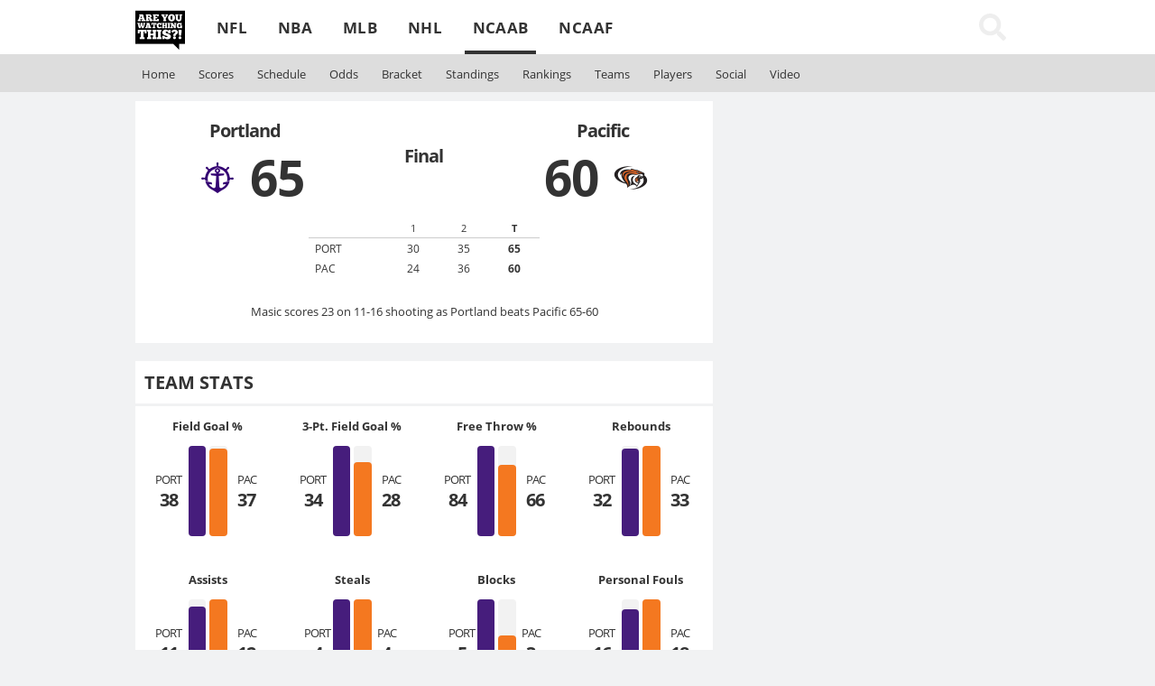

--- FILE ---
content_type: text/html;charset=UTF-8
request_url: https://areyouwatchingthis.com/hosted/ncaab/games/547107
body_size: 4685
content:

	
<!DOCTYPE html>
<html lang="en">
	<head>
		<meta charset="UTF-8">
		<meta name="viewport" content="width=device-width,initial-scale=1">
		<title>ACME Sports | Portland vs. Pacific</title>
		<link rel="shortcut icon" href="/favicon.ico" type="image/x-icon"/>
		<link rel="apple-touch-icon" href="//static2.areyouwatchingthis.com/f32691dd6f0dd777ed024f6a6490390e10e997b3/images/apple-touch-icon.png"/>
		<link rel="stylesheet" type="text/css" href="//static1.areyouwatchingthis.com/7410bb3f6e4eb3c25ccb493769bd1c721bd38a4f/css/hosted/hosted.gz.css" media="all"/>
		
		<script src="https://go.metabet.io/js/global.js?siteID=ruwt-hosted"></script>
	</head>
	<body class="ruwt-body">

		

		<header id="ruwt-header">
			<div class="sports"><div>
				<a id="ruwt-menu"><img src="//static1.areyouwatchingthis.com/b76431d2b7dad5221d8bc8c7bd79996f4c974ca8/images/hosted/menu-dark.svg"/></a>
				<a href="/hosted/" class="logo"></a>
				<ul>
					<li><a href="/hosted/nfl">NFL</a></li><li><a href="/hosted/nba">NBA</a></li><li><a href="/hosted/mlb">MLB</a></li><li><a href="/hosted/nhl">NHL</a></li><li class="on"><a href="/hosted/ncaab">NCAAB</a></li><li><a href="/hosted/ncaaf">NCAAF</a></li>
				</ul>
				<div id="ruwt-search-query">
					<input type="text" spellcheck="false" placeholder="Search"/>
					<ol id="ruwt-search-results"></ol>
				</div>
				<img src="//static2.areyouwatchingthis.com/b8cff4e5918d5a0b9231b0385e3c7a218b5c3661/images/hosted/search-dark.svg" id="ruwt-search"/>
			</div></div>
			
			
			<div class="sport"><div>
				<ul>
					<li class="ruwt-hide-980 "><a href="/hosted/ncaab">Home</a></li>
					<li><a href="/hosted/ncaab/scores">Scores</a></li>
					<li><a href="/hosted/ncaab/schedule">Schedule</a></li>
					<li><a href="/hosted/ncaab/odds">Odds</a></li>
					<li><a href="/hosted/ncaab/bracket">Bracket</a></li>
					<li><a href="/hosted/ncaab/standings">Standings</a></li>
					<li><a href="/hosted/ncaab/rankings">Rankings</a></li>
					<li class="ruwt-hide-640 "><a href="/hosted/ncaab/teams">Teams</a></li>
					<li class="ruwt-hide-640 "><a href="/hosted/ncaab/players">Players</a></li>
					<li class="ruwt-hide-640 "><a href="/hosted/ncaab/social">Social</a></li>
					<li><a href="/hosted/ncaab/videos">Video</a></li>
				</ul>
			</div></div>
			
		</header>



<style type="text/css">
	.ruwt-team1-color { background-color: #461d7c !important; }
	.ruwt-team2-color { background-color: #f47820 !important; }
</style>



<div class="ruwt-container">
	<div class="ruwt-column-2">

		
		<div class="ruwt-content" id="ruwt-score">

			<div>

				<div class="team team1">
					<h2 class="name"><a href="/hosted/ncaab/teams/11016-Portland"><span class="ruwt-hide-640">Portland</span><span class="ruwt-show-640">PORT</span></a></h2>
					<a href="/hosted/ncaab/teams/11016-Portland" class="ruwt-hide-480"><img src="//static1.areyouwatchingthis.com/images/teams/160x160/11016.png" width="40" height="40" onerror="this.style.display='none'"/></a>
					<span class="score"></span>
				</div>

				<div class="ruwt-score-center">
					<div class="ruwt-time-left">Final</div>
				</div>

				<div class="team team2">
					<h2 class="name"><a href="/hosted/ncaab/teams/10987-Pacific"><span class="ruwt-hide-640">Pacific</span><span class="ruwt-show-640">PAC</span></a></h2>
					<span class="score"></span>
					<a href="/hosted/ncaab/teams/10987-Pacific" class="ruwt-hide-480"><img src="//static1.areyouwatchingthis.com/images/teams/160x160/10987.png" width="40" height="40" onerror="this.style.display='none'"/></a>
				</div>

			</div>
	
			<table id="ruwt-line-score"></table>
	
			<p class="headline"></p>
	
		</div>


		
	
		<div class="ruwt-content" id="ruwt-team-stats">
			<h2>Team Stats</h2>
		</div>

		<div class="ruwt-content" id="ruwt-player-stats">
			<h2>Player Stats</h2>
		</div>

		
		<div class="ruwt-content" id="ruwt-events">
			<h2>Scoring Summary</h2>
		</div>
		

	</div>

	
	<div class="ruwt-column-1">

		

		

		<div class="ruwt-content" id="ruwt-assets">
			

<div class="ruwt-content" id="ruwt-assets">
	
</div>

		</div>

		<div class="ruwt-content" id="ruwt-social">
			

<div class="ruwt-content" id="ruwt-social">
	
</div>

		</div>
					
	</div>
	
</div>

		<script src="//static1.areyouwatchingthis.com/103268c1be0bbbda60c40d283b1d628f569000da/js/hosted.gz.js" type="text/javascript"></script>
	
		<script>
		$(document).ready(function() {
			updateScore({"gameID": 547107});
		});
		window.setTimeout(postDocumentHeightMessage, 1000);
		</script>
	
	</body>
</html>




--- FILE ---
content_type: text/css
request_url: https://static1.areyouwatchingthis.com/7410bb3f6e4eb3c25ccb493769bd1c721bd38a4f/css/hosted/hosted.gz.css
body_size: 51544
content:
.ruwt-body {background:#f1f2f3;margin:0;padding:0;color:#333}#ruwt-header *, .ruwt-content ul,  .ruwt-content li, .ruwt-content dl, .ruwt-content dt, .ruwt-content dd, .ruwt-content td, .ruwt-content h1, .ruwt-content h2, .ruwt-content h3, .ruwt-content h4, .ruwt-content h5, .ruwt-content h6 {margin:0;padding:0;list-style-type:none}.ruwt-content h2 { font-size:1.5em}.ruwt-content h3 { font-size:1.17em}.ruwt-content, #ruwt-header {font-size:13px}.ruwt-none {display:none}.ruwt-content table {border-spacing:0;border-collapse:separate;font-size:13px}.ruwt-content a, #ruwt-header a {text-decoration:none;color:#333}.ruwt-content p a {text-decoration:underline}#ruwt-content sup {font-size:70%}.ruwt-content .ruwt-strong {font-weight:bold}.ruwt-content :focus {outline:none}#ruwt-header *, .ruwt-container *, .ruwt-content * {font-family:'Open Sans', Verdana, Arial, Helvetica, sans-serif}#ruwt-header {min-width:320px}#ruwt-header>div>div {display:flex;margin:0 auto;width:980px}#ruwt-header ul {display:flex}#ruwt-header.search-enabled .sports div ul {display:none}#ruwt-header .sports {background:#fff}#ruwt-header .sports div {display:flex;flex-direction:row;justify-content:space-between;align-items:center}#ruwt-header #ruwt-menu {cursor:pointer;display:none}#ruwt-header .sports .logo {width:60px;height:60px;padding-right:1em;background:url('/images/hosted/logo.png') 0 0 no-repeat;background-size:55px 55px}#ruwt-header .sports ul {flex-grow:1}#ruwt-header .sports ul li {font-size:130%;font-weight:bold;letter-spacing:-1px;display:flex;flex-direction:column;justify-content:center;height:60px}#ruwt-header .sports ul li a {margin:0 .5em;padding:.5em;height:100%;border-top:4px solid transparent;border-bottom:4px solid transparent;letter-spacing:.4px;display:flex;align-items:center}#ruwt-header .sports ul a:hover, #ruwt-header .sports ul .on a {border-bottom-color:#333}#ruwt-header #ruwt-search {height:30px;width:30px;margin:15px;cursor:pointer}#ruwt-header #ruwt-search-query {display:none;position:relative;margin:0 auto;padding-left:10px;flex-grow:1}#ruwt-header #ruwt-search-query input[type=text] {z-index:150;background:transparent;font-size:24px;font-weight:bold;border-width:1px;margin:5px 0 0 0;padding:5px 10px;width:100%}#ruwt-header #ruwt-search-results {position:absolute;z-index:100;width:100%;top:100%;box-shadow:0 10px 20px rgba(0,0,0,0.19), 0 6px 6px rgba(0,0,0,0.23)}#ruwt-header #ruwt-search-results li {background:no-repeat 10px center;background-size:40px 40px;font-size:18px;border-top:1px solid #666;padding:10px}#ruwt-header #ruwt-search-results a {display:flex;align-items:center;width:100%}#ruwt-header #ruwt-search-results span {padding:5px 0 5px 50px;flex-grow:1}#ruwt-header #ruwt-search-results em {font-style:normal;font-size:70%}#ruwt-header #ruwt-search-results li.selected {background-color:rgb(255, 255, 204, .4)}#ruwt-header #ruwt-search-results li:last-child {border-bottom:1px solid #666}#ruwt-header .sport {background:#ddd}#ruwt-header .sport a {margin:.5em .5em 0 .5em;padding:.5em;border-bottom:4px solid transparent;display:inline-block}#ruwt-header .sport a:hover, #ruwt-header .sport .on a {border-color:#333}#ruwt-header .sport ul li:first-child a {margin-left:0}#ruwt-header .team, #ruwt-header .player {background:#666;height:8em;display:flex}#ruwt-header .team.ruwt-background-light, #ruwt-header .team.ruwt-background-light a, #ruwt-header .player.ruwt-background-light, #ruwt-header .player.ruwt-background-light a {color:#111}#ruwt-header .team.ruwt-background-light li a:hover, #ruwt-header .team.ruwt-background-light li.on a {border-color:#111}#ruwt-header .team.ruwt-background-dark, #ruwt-header .team.ruwt-background-dark a, #ruwt-header .player.ruwt-background-dark, #ruwt-header .player.ruwt-background-dark a {color:#eee}#ruwt-header .team.ruwt-background-dark li a:hover, #ruwt-header .team.ruwt-background-dark li.on a {border-color:#eee}#ruwt-header .team .logo {display:flex;align-items:center}#ruwt-header .team .logo img, #ruwt-header .player .logo img {width:80px;height:80px;margin:.5em 1em .5em 0}#ruwt-header .player .headshot {display:flex;align-items:flex-end}#ruwt-header .player .headshot img {width:137px;height:100px}#ruwt-header .team li a {margin:0 2em 0 0;padding:.5em 0;display:inline-block}#ruwt-header .team li:last-child a {margin-right:0}#ruwt-header .team span, #ruwt-header .player span {display:flex;flex-direction:column;justify-content:center}#ruwt-header .team h2, #ruwt-header .player h2 {letter-spacing:-1px;font-size:180%;margin:0}#ruwt-header .team h2 em, #ruwt-header .player h2 em {font-style:normal;font-size:70%;padding-left:.5em}#ruwt-header .ruwt-player-bio {}#ruwt-header .ruwt-player-bio dt, #ruwt-header .ruwt-player-bio dd {display:inline-block;margin-right:.2em}#ruwt-header .ruwt-player-bio dd {margin-right:.5em}#ruwt-header .team a {border-bottom:4px solid transparent}#ruwt-header .team li.on a {font-weight:bold}.ruwt-container {margin:10px auto 0 auto;width:980px;min-width:320px;display:flex;justify-content:space-between}.ruwt-column-1, .ruwt-column-2 {display:inline-block}.ruwt-column-3 {width:980px}.ruwt-column-2 {width:640px}.ruwt-column-1 {width:320px}.ruwt-content {background:#fff;vertical-align:top;margin-left:auto;margin-right:auto;margin-bottom:20px}.ruwt-content > h2, .ruwt-content a h2 {    color:#333;font-size:20px;border-bottom:3px solid #f1f2f3;margin:0;padding:10px 10px;text-transform:uppercase;display:flex;justify-content:space-between}.ruwt-content > h2 ul {display:flex;flex-direction:row;font-weight:normal;font-size:13px;align-items:center}.ruwt-content > h2 a {margin:0 5px;padding:0 5px;text-transform:none;text-decoration:underline}table.ruwt-standard {width:100%;margin:0;padding:1em}table.ruwt-standard tr:nth-child(2n+2) {background:#fbfbfb}table.ruwt-standard th, table.ruwt-standard td {text-align:center;padding:7px 3px}table.ruwt-standard td {border-bottom:1px solid #ddd}table.ruwt-standard tr:first-child td {border-top:1px solid #ddd}table.ruwt-standard th:first-child, table.ruwt-standard td:first-child {padding-left:5px}table.ruwt-standard .name {width:45%;text-align:left}table.ruwt-standard .team {display:flex;align-items:center}table.ruwt-standard .team img {width:20px;height:20px;margin-right:.5em}table.ruwt-standard .skinny {width:1%;white-space:nowrap}table.ruwt-standard th.skinny {padding-left:1%;padding-right:1%}table.ruwt-standard .right {text-align:right}table.ruwt-standard.ruwt-games {}table.ruwt-standard.ruwt-games .ruwt-team {text-align:left}table.ruwt-standard.ruwt-games .winner {font-weight:bold}table.ruwt-standard.ruwt-games .finished {background:#eee}table.ruwt-standard .win::before {content:"W ";color:#094;font-weight:bold}table.ruwt-standard .loss::before {content:"L ";color:#d00;font-weight:bold}table.ruwt-standard .tie::before {content:"T ";color:#666;font-weight:bold}table.ruwt-sortable {}table.ruwt-sortable th {cursor:pointer}#ruwt-assets {}#ruwt-assets ul {display:flex;flex-wrap:wrap;justify-content:space-around}#ruwt-assets li {background:no-repeat center center;background-size:cover;height:170px;width:300px;margin:10px;display:flex;flex-direction:column;justify-content:flex-end}#ruwt-assets li:last-child {margin-bottom:0}#ruwt-assets a {width:100%;height:100%;color:#fff;background:linear-gradient(to bottom,transparent,rgba(0,0,0,0.45));display:flex;flex-direction:column;justify-content:flex-end}#ruwt-assets p {text-shadow:0px 0px 2px #000;text-overflow:ellipsis;white-space:nowrap;overflow:hidden;margin:2% 3%;width:94%}#ruwt-games {}#ruwt-games h3 {    margin:0;padding:2em 0 0 1em;display:flex}#ruwt-games ul {display:flex;flex-wrap:wrap;justify-content:space-around;padding:10px}#ruwt-games li {padding:10px}#ruwt-games table {border:1px solid #ccc;width:280px}#ruwt-games table.finished {background:#eee}#ruwt-games thead {}#ruwt-games table th {font-size:90%;border-bottom:1px solid #ccc}#ruwt-games th .ruwt-sport, #ruwt-games th .ruwt-time-left {padding:7px}#ruwt-games th div {display:flex;justify-content:space-between;align-items:center}#ruwt-games .guarded th, .ruwt-games tr.guarded td:first-child {border-left:#7da500 2px solid}#ruwt-games .elevated th, .ruwt-games tr.elevated td:first-child {border-left:#fc0 4px solid}#ruwt-games .high th, .ruwt-games tr.high td:first-child {border-left:#f60 6px solid}#ruwt-games .severe th, .ruwt-games tr.severe td:first-child {border-left:#c00 8px solid}#ruwt-games tbody {}#ruwt-games tbody td {padding:0 10px;text-align:center}#ruwt-games tbody tr:first-child td {padding-top:15px;padding-bottom:10px}#ruwt-games tbody tr:last-child td {padding-bottom:5px}#ruwt-games tbody .ruwt-team {letter-spacing:-1px;width:100%;font-size:150%;font-weight:bold;text-align:left}#ruwt-games tbody .ruwt-score {font-size:150%;font-weight:bold;padding-right:1em}#ruwt-games tfoot {}#ruwt-games tfoot td {font-size:85%;padding:5px 10px 10px 10px}#ruwt-games tfoot td em {display:block;text-align:right;font-style:normal}#ruwt-news {}#ruwt-news ul {padding:1em 0;margin:0 1em}#ruwt-news li {border-top:1px solid #ccc;padding:7px 0;display:block;white-space:nowrap;overflow:hidden;text-overflow:ellipsis;font-size:90%}#ruwt-news li:first-child {border:none}.ruwt-news-hero {width:320px;margin:0}.ruwt-news-hero img {width:100%}.ruwt-news-hero figcaption {font-size:75%;padding:.5em 1em}#ruwt-story .ruwt-news-hero {float:right;margin:0 0 2em 1em;background-color:#eee}.ruwt-player-stats {width:100%}.ruwt-player-stats td {text-align:center}.ruwt-player-stats th:first-child, .ruwt-player-stats td:first-child {text-align:left}#ruwt-score {}#ruwt-score > div {display:flex;letter-spacing:-1px}#ruwt-score .team1, #ruwt-score .team2 {width:38%;text-align:center}#ruwt-score .name {margin:1em 0 0 0;text-align:center}#ruwt-score .name a {color:#333}#ruwt-score .score {font-size:55px;font-weight:bold}#ruwt-score img {margin:0 14px}#ruwt-score .ruwt-score-center {width:24%;display:flex;flex-direction:column;justify-content:center;align-items:center;text-align:center}#ruwt-score .ruwt-time-left {font-size:20px;font-weight:bold}#ruwt-line-score {table-layout:fixed;font-size:90%;min-width:40%;margin:0 auto;padding:10px 0 15px 0;display:none}#ruwt-line-score th {font-size:90%;font-weight:normal;border-bottom:1px solid #ccc;padding:3px 7px}#ruwt-line-score td {text-align:center;padding:3px 7px}#ruwt-line-score .name {text-align:left}#ruwt-line-score .total {font-weight:bold}#ruwt-score .headline {text-align:center;margin:0 auto;padding:1em 0 2em 0;width:400px;max-width:85%}#ruwt-team-stats {display:none;padding-bottom:20px}#ruwt-team-stats ul {display:flex;flex-direction:row;flex-wrap:wrap;justify-content:space-around}#ruwt-team-stats li {width:160px;margin:1em 0}#ruwt-team-stats div {display:flex;margin:1em 0;height:100px;flex-direction:row;justify-content:center;align-items:stretch}#ruwt-team-stats h4 {text-align:center}#ruwt-team-stats .ruwt-team1, #ruwt-team-stats .ruwt-team2 {display:flex;flex-direction:column;justify-content:center;align-items:center;letter-spacing:-1px}#ruwt-team-stats .ruwt-team1 span, #ruwt-team-stats .ruwt-team2 span {font-weight:bolder;font-size:150%;padding:0 .5em}#ruwt-team-stats .ruwt-team1-percentage, #ruwt-team-stats .ruwt-team2-percentage {background:#f2f2f2;border-radius:4px;display:flex;flex-direction:column;justify-content:flex-end;width:1.5em;height:100%;margin:0 2px}#ruwt-team-stats .ruwt-team1-percentage span, #ruwt-team-stats .ruwt-team2-percentage span {border-radius:4px;display:block;width:100%;-webkit-transition:all 4s cubic-bezier(0,1.7,.5,1)}#ruwt-events {display:none}#ruwt-events > strong, #ruwt-events ol > strong {font-weight:bold;font-size:120%;margin-left:2%;margin-bottom:1%;display:block;cursor:pointer}#ruwt-events ol > strong::before {content:"\25bc";display:inline-block;margin-right:2%;-webkit-transition:all 0.1s ease-out;zoom:60%;vertical-align:20%}#ruwt-events ol.collapsed > strong::before {-webkit-transform:rotate(-90deg)}#ruwt-events ol.empty > strong::before {content:"\2014"}#ruwt-events ol {padding:4% 1%}#ruwt-events ol li {padding:2em 1em;border-top:1px solid #eee;background:right bottom no-repeat;background-size:120px 87px}#ruwt-events ol li:last-child {border-bottom:1px solid #eee}#ruwt-events ol.collapsed li {display:none}#ruwt-events div {display:flex;align-items:center}#ruwt-events img {width:20px;height:20px;margin:0 .5em}#ruwt-events p {padding:1% 15% 1% 0}#ruwt-game-airings {padding-bottom:1px}#ruwt-game-airings div {display:flex;flex-direction:row;align-items:center;font-weight:bold;margin:10px}#ruwt-game-airings strong {font-size:130%;display:inline-block;width:90px}#ruwt-game-airings li {display:inline-block}#ruwt-game-airings a {display:flex;flex-direction:row;align-items:center;text-decoration:underline}#ruwt-game-airings img {margin:0 .25em 0 1em}#ruwt-game-airings img:first-child {margin-left:0}#ruwt-player-stats {display:none}#ruwt-player-stats div {display:inline-block;vertical-align:top;width:50%;padding-bottom:20px}#ruwt-player-stats h4 {text-align:center;font-size:16px;letter-spacing:-1px;padding:.5em 0}#ruwt-player-stats table {display:table;width:90%;margin:0 5%;font-size:90%}#ruwt-player-stats tr, #players-stats th, #ruwt-player-stats td {margin:5px 0;padding:5px 0}#ruwt-player-stats tr:nth-child(even) {background:#fbfbfb}#ruwt-player-stats th {border-top:1px solid #dcdddf;border-bottom:1px solid #dcdddf;padding:6px 2px;font-size:90%}#ruwt-player-stats td {text-align:center;min-width:15%;border-bottom:1px solid #f1f2f3}#ruwt-player-stats th:first-child, #ruwt-player-stats td:first-child {text-align:left;padding-left:4px}#ruwt-player-stats td.ruwt-name sup {font-weight:normal;color:#999;padding:0 3px 0 7px;vertical-align:baseline}.ruwt-video-player {width:100%;padding-bottom:56.25%;position:relative}.ruwt-video-player iframe {position:absolute;width:100%;height:100%}#ruwt-schedule {}#ruwt-schedule h3 {margin:0;padding:2em 0 0 1em;display:flex}#ruwt-datepicker {display:inline-block;cursor:pointer}img#ruwt-datepicker {background:url('/images/calendar.svg') center center no-repeat;background-size:cover;width:20px;height:20px;margin:0 1em;border:none}#ruwt-datepicker-value {height:0;width:0;border:0}#ruwt-schedule ul {margin:1em 1em 0 1em;padding-bottom:1em;border-top:1px solid #ddd}#ruwt-schedule li {display:flex;direction:row;align-items:center;border-bottom:1px solid #ddd}#ruwt-schedule li:nth-child(2n+2) {background:#fbfbfb}#ruwt-schedule li > * {display:flex;padding:7px;flex:1 1 0;justify-content:center;align-items:center}#ruwt-schedule li .skinny {flex:none;white-space:nowrap;width:35px;padding:0;text-align :center}#ruwt-schedule li .team {flex:3 1 0;justify-content:flex-start;text-align:left}#ruwt-schedule li .team img {width:20px;height:20px;margin-right:.5em}.ruwt-spread {margin-left:.5em;font-size:80%}#ruwt-schedule li .location {justify-content:flex-end;text-align:right;flex:3 1 0}#ruwt-schedule li .win::before {content:"W ";color:#094;font-weight:bold}#ruwt-schedule li .loss::before {content:"L ";color:#d00;font-weight:bold}#ruwt-schedule li .tie::before {content:"T ";color:#666;font-weight:bold}#ruwt-social {}#ruwt-social ul {display:flex;flex-wrap:wrap;justify-content:space-around}#ruwt-social li {height:170px;width:300px;margin:10px;background:no-repeat center center;background-size:cover;text-shadow:0px 0px 2px #000}#ruwt-social a {width:100%;height:100%;background:linear-gradient(to bottom, rgba(0,0,0,0.15), rgba(0,0,0,0.6));color:#fff;display:flex;flex-direction:column;justify-content:space-between}#ruwt-social li header {height:34px;margin:0 .5em;display:flex;justify-content:flex-end;align-items:center}#ruwt-social p {margin:.5em;line-height:1.3}#ruwt-social em {font-style:normal;display:inline-block}#ruwt-standings {}#ruwt-standings.ruwt-content h2 ul li a {border:none}#ruwt-standings table th:first-child {font-size:130%;text-align:left}.ruwt-column-1 #ruwt-standings table .wins_percentage, .ruwt-column-1 #ruwt-standings table .streak {display:none}.ruwt-container .ruwt-content {}.ruwt-container .ruwt-content .asset {}.ruwt-container .ruwt-content .asset .thumbnail {position:relative;display:block;width:100%;padding-bottom:40%}.ruwt-container .ruwt-content .asset a.thumbnail {background-size:cover;background-position:center center}.ruwt-container .ruwt-content .asset .play {position:absolute;display:inline-block;top:50%;left:50%;height:50px;width:50px;margin:-25px 0 0 -25px;transition:all .5s ease-in-out;background:#000 url('/images/play-arrow.png') center center no-repeat;background-size:50%;border:3px solid #fff;border-radius:50px;opacity:.5}.ruwt-container .ruwt-content .thumbnail:hover .play {opacity:1;transform:scale(1.1)}.ruwt-container .ruwt-content .asset h2, .ruwt-container .ruwt-content .asset p, .ruwt-container .ruwt-content .asset em {margin:0 20px}.ruwt-container .ruwt-content .asset h2 {padding-top:.5em}.ruwt-container .ruwt-content .asset em a {font-style:normal;color:#666}.ruwt-container .ruwt-content .asset > *:last-child {display:block;border-bottom:1px solid #ddd;margin-bottom:2em;padding-bottom:2em}.ruwt-container .ruwt-content .asset:last-child > *:last-child {border:none}#ruwt-story {padding:1em 2em}#ruwt-story header {border-bottom:1px solid #ddd;margin-bottom:1em;padding-bottom:1em}#ruwt-story header em {font-size:80%;font-style:normal}#ruwt-story header em, #ruwt-story header em * {color:#666}#ruwt-teams {}#ruwt-teams ul {display:flex;flex-wrap:wrap;justify-content:space-around}#ruwt-teams li {background:no-repeat center center;background-size:cover;height:170px;width:300px;margin:10px;display:flex;flex-direction:column;justify-content:flex-end}#ruwt-teams li:last-child {margin-bottom:0}#ruwt-teams a {width:100%;height:100%;color:#fff;text-shadow:0px 0px 20px #000;font-weight:bold;font-size:28px;letter-spacing:-1px;background:linear-gradient(to bottom,rgba(0,0,0,0.25),rgba(0,0,0,0.50));display:flex;justify-content:center;align-items:center;text-align:center}#ruwt-teams a sup {font-size:60%;position:relative;top:-5px}.ruwt-hide-header h2 {display:none}.ruwt-show-320, .ruwt-show-480, .ruwt-show-640, .ruwt-show-980 {display:none}.metabet-adtile {border:none !important}.metabet-adtile .metabet-adtile-header, .metabet-adtile .metabet-adtile-footer {display:none}.powered-by {display:flex;flex-direction:row;justify-content:center;align-items:center;background:#fafafa;font-size:14px;letter-spacing:-.5px;gap:10px}.powered-by img {}@media screen and (max-width:980px) {.ruwt-container {width:100%;flex-direction:column;align-items:center}.ruwt-column-1 {width:640px}.ruwt-column-3 {width:100%}#ruwt-header>div>div {width:100%}#ruwt-header > div {padding:0 1em}#ruwt-header .sport a {margin:.5em .25em 0 .25em}.ruwt-hide-980 {display:none !important}.ruwt-show-980 {display:unset !important}}@media screen and (max-width:640px) {.ruwt-container {width:100%}#ruwt-header ul, #ruwt-header>div>div {width:100%}#ruwt-header #ruwt-menu {display:inline-block}#ruwt-header .sports ul {position:absolute;top:60px;left:-300px;z-index:500;flex-direction:column;background:#eee;width:300px;height:100%;-webkit-transition:all .3s;box-shadow:0 10px 20px rgba(0,0,0,0.19), 0 6px 6px rgba(0,0,0,0.23)}#ruwt-header.menu-enabled .sports ul {left:0}#ruwt-header .sports ul li a {margin:0;padding-top:1em;padding-bottom:1em;color:#111;border-top:1px solid #ccc}#ruwt-header .sport {font-size:2vmin}#ruwt-header .sport ul {flex-wrap:wrap;justify-content:space-around}.ruwt-column-1, .ruwt-column-2, .ruwt-column-3 {width:100%}.ruwt-hide-640, .ruwt-hide-980 {display:none !important}.ruwt-show-640, .ruwt-show-980 {display:unset !important}}@media screen and (max-width:480px) {#ruwt-header .sport li a {margin-left:0;margin-right:0}.ruwt-hide-480, .ruwt-hide-640, .ruwt-hide-980 {display:none !important}.ruwt-show-480, .ruwt-show-640, .ruwt-show-980 {display:unset !important}}.ruwt-640 {max-width:640px}.ruwt-640 .ruwt-hide-480, .ruwt-640 .ruwt-hide-640, .ruwt-640 .ruwt-hide-980 {display:none !important}.ruwt-640 .ruwt-show-480, .ruwt-640 .ruwt-show-640, .ruwt-640 .ruwt-show-980 {display:unset !important}@media screen and (max-width:320px) {.ruwt-hide-320, .ruwt-hide-480, .ruwt-hide-640, .ruwt-hide-980 {display:none !important}.ruwt-show-320, .ruwt-show-480, .ruwt-show-640, .ruwt-show-980 {display:unset !important}}.ruwt-320 {max-width:320px}.ruwt-320 .ruwt-hide-320, .ruwt-320 .ruwt-hide-480, .ruwt-320 .ruwt-hide-640, .ruwt-320 .ruwt-hide-980 {display:none !important}.ruwt-320 .ruwt-show-320, .ruwt-320 .ruwt-show-480, .ruwt-320 .ruwt-show-640, .ruwt-320 .ruwt-show-980 {display:unset !important}@font-face{font-family:'Open Sans';src:url(data:;base64,[base64]/4wGJBbYAAwAOACtAFAMJCQIEBA8QAQEMAgwGT1kMFgIDAD8/KxESADkYLxESATkRMzMRMzEwASMDMwM0MzIWFRQGIyImAUZpM8/heDo/QDk0RAGTBCP6tIhGQkBHPwAAAgCFA6YCsAW2AAMABwAfQA0AAwcEAwQICQYCBwMDAD8zzTIREgE5OREzETMxMAEDIwMhAyMDAT8oaSkCKyloKQW2/[base64]/voBH0T+6wErUotSATFUhlQBCPzlAS9C/tEDg/6sgf5SAa7+UgGugQFUfwG0/kwBtP5Mf/6sAVQAAwCD/[base64]/d1ab2NmAcGIsRfo3yMfnCUvAbhBrIiDqBK2tAVFgzsL/k4yX3tlSFks/nseAwdMXCkBgxBdAAAFAGj/7AYtBcsACQAVACEALQAxAEVAJAAQBQoWKBwiIi4oCjAQBjIzAw0fKw0rDSswMQYwGBklGQcTBwA/Mz8zPz8SOTkvLxEzETMREgEXOREzETMRMxEzMTATFBYzMhEQIyIGBRQGIyImNTQ2MzIWARQWMzI2NTQmIyIGBRQGIyImNTQ2MzIWAQEjAfJKU6SkU0oBypmUjJuVkpGcAaZKVFRQUFRUSgHLmZSOmZWSjp/+/vzVkwMrBAKqqgFUAVKoquTp7t/j5u7826upp62rpaWr4+nu3uPm6wMg+koFtgAAAwBx/+wF0wXNAAsAFQA1AFFAMBMWAB0GIyorListIw4mGR0WCTY3MwxJWTMTDyctDjAFLwMZJgMqKiAvEiAJSlkgBAA/KwAYPxI5Lxc5Ehc5PysREgEXOREzETMRMxEzMTABFBYXNjY1NCYjIgYTMjcBDgIVFBYlNDY3LgI1NDYzMhYVFAYHATY2NzMCBwEjJwYGIyImAZ5IV4FlZ1ZZb5vxn/5Lb1wsm/65i7RVPSTEr6K6iJ0BlzhDF6hEiQEr5bl29JbX7QSTRX1YS39TTWFg+52aAahEWWZBdYn6gshmX2JqOZaop5VrtV3+eT6nY/7ilP7dsmpc1AAAAQCFA6YBPwW2AAMAFLcAAwMEBQIDAwA/zRESATkRMzEwAQMjAwE/KGkpBbb98AIQAAABAFL+vAIhBbYADQAcQAwHAAoEAAQODwsnAwMAPz8REgE5OREzETMxMBMQEjczBgIVFBIXIyYCUpuSopCRlIugk5oCMQEJAc6uwf4y9PD+Nr2qAcYAAAEAPf68AgwFtgANABxADAQKBwAKAA4PCgMEJwA/PxESATk5ETMRMzEwARACByM2EjU0AiczFhICDJuSoIuUkZCik5oCMf75/jqovAHL8PQBzsGv/jEAAQBWAn8EDgYUAA4AMEAbAwUEAQcNCgkLCQ8QBAoBDQIMDA0KBwQGCA4AAD/EMhc5ETMRMxEzERIBFzkxMAEDJRcFEwcDAycTJTcFAwKRKwGOGv6D+KywoLDy/ocdAYcrBhT+dW+2H/66XgFq/pZeAUYftm8BiwAAAQBoAOMEKQTDAAsAKEATAAQECQUFDA0DBwgHUFkADwgBCAAvXTMrEQAzERIBOREzMxEzMTABIRUhESMRITUhETMCjQGc/mSL/mYBmosDF4r+VgGqigGsAAEAP/74AW0A7gAIABG1BQAJCgUAAC/NERIBOTkxMCUXBgIHIzYSNwFeDxpiNX0bQQ3uF2T+93JoATJcAAEAVAHZAj8CcQADABG1AgAFBAABAC8zERIBOTkxMBM1IRVUAesB2ZiYAAEAmP/jAYkA8gALABhACwYAAAwNCQNPWQkWAD8rERIBOREzMTA3NDYzMhYVFAYjIiaYPTk6QUI5M0NqQ0VFQ0FGPwAAAQAUAAAC2wW2AAMAE7cCAAQFAwMCEgA/PxESATk5MTABASMBAtv936YCIQW2+koFtgACAGb/7AQtBc0ACwAXAChAFBIADAYABhkYCRVLWQkHAw9LWQMZAD8rABg/KxESATk5ETMRMzEwARACIyICERASMzISARASMzISERACIyICBC3v9uz27vTu9/zhlqSmlZWmpJYC3f6F/ooBfwFyAX4Bcv5+/pL+wf7dAScBOwE7ASX+3wABALwAAALLBbYACgAkQBAJAAEIAQsMBAkHBwEJBgEYAD8/[base64]/sAC8I8Bg7KYkFN1iTxPcajTsov+8ND+xwgAAAEAXv/sBBsFywAnAENAJBsAEwcHAAMWIg0GKCkDFxYXFktZFxcKJSUeS1klBwoRS1kKGQA/KwAYPysREgA5GC8rERIAORESARc5ETMRMzEwARQGBxUWFhUUBCEiJic1FhYzIBEQISM1MzI2NTQmIyIGByc2NjMyFgPunZCwqv7e/vV0wVtf12ABe/5ekJKryJN+YKptVFrrgtXsBF6Msh4IFrSS0eEjLJ4vMQEpAQqPl4ZrejRGcEdRwwAAAgArAAAEagW+AAoAEgA8QB4SBQkCAgsHAwADBQMTFAEFEgVMWQkPBxISAwcGAxgAPz8SOS8SOTMrEQAzERIBFzkRMzMzETMRMzEwASMRIxEhNQEzETMhETQ3IwYHAQRq2Z/9OQK2sNn+iAoIMCr+NwFQ/rABUJED3fwpAeaPtGA//XYAAQCF/+wEHQW2ABoAOkAfDwMZFAgUFwMEHBsAEUtZAAAGFRUYTFkVBgYMS1kGGQA/KwAYPysREgA5GC8rERIBFzkRMxEzMTABMgQVFAAjIic1FhYzMjY1ECEiBycTIRUhAzYCLecBCf7f/veCRtBlsMP+iV+fVjcC1/23JXMDfeXH4/7+T6AtM6adATIdNwKsmf5JFwAAAgB1/+wELwXLABYAJABEQCMaEQshIQAABhEDJiUMCw4dTVkLDg4UAxQXS1kUGQMITVkDBwA/KwAYPysREgA5GC85KxEAMxESARc5ETMRMxEzMTATEAAhMhcVJiMiAgMzNjMyFhUUAiMiAAUyNjU0JiMiBgYVFBYWdQFPAUhxQU1j6/gMDG7uxeP51OP+9gHrjp2SkVqWWVCTAnEBrwGrE48Z/tv+xqzuzOT++wFVyLOpkaZKgkZnsmgAAQBeAAAEKwW2AAYAH0AQAQUFAAIDBwgDAkxZAwYAGAA/PysREgEXOREzMTAhASE1IRUBAR0CXvzjA839qgUdmYX6zwADAGj/[base64]/7AQlBcsAFwAlAEFAIhsRIgoKAAAEEQMmJw4eTVkLFA4OAhQUGEtZFAcCB01ZAhkAPysAGD8rERIAORgvEjkrERIBFzkRMxEzETMxMAEQISInNRYzMhITIwYGIyImNTQSMzIWEgEiBhUUFjMyNjY1NCYmBCX9aHREUGbw9QsMN7ZywuT/0JXfeP4Uj5yQk1uZWFKTA0b8phSPGgEpATNTV+jQ5AEImf7bATC4pJClSoBGabJmAAACAJj/4wGJBGQACwAVAChAFBAGBgwAABYXDhNPWQ4QCQNPWQkWAD8rABg/KxESATkRMzMRMzEwNzQ2MzIWFRQGIyImETQzMhUUBiMiJpg9OTpBQjkzQ3Z7QjkzQ2pDRUVDQUY/A7uHh0FGPwACAD/++AGFBGQACAASACJAEAENDQUJCRQTCxBPWQsQBQAAL80/KxESATkRMzMRMzEwJRcGAgcjNhI3AzQzMhUUBiMiJgFeDxpiNX0bQQ0Vd3tCOTo97hdk/vdyaAEyXALvh4dBRkYAAAEAaADyBCkE2QAGABVACQQABQEEBwgDAAAvLxESARc5MTAlATUBFQEBBCn8PwPB/PIDDvIBpmIB35X+jf64AAACAHcBwQQZA+MAAwAHACpAFQcCBAACAAkIBAVQWQQBAFBZDwEBAQAvXSsAGC8rERIBOTkRMxEzMTATNSEVATUhFXcDovxeA6IDWomJ/meJiQAAAQBoAPIEKQTZAAYAFUAJBQECAAQHCAYDAC8vERIBFzkxMBMBATUBFQFoAw/88QPB/D8BiQFGAXWV/iFi/loAAAIAG//[base64]/[base64]/rauAUIBL9LiwPT+lf5v1gGMAQDXAU+3+/bDzxIOSFWCkwLZjuyCaFFXYs2wzP8ZFv4qFrLXrLUBEJO5/qnh/s/+uFaFVAGPAWYBBAGW37X+s/6k/gE5AQUUtAACAAAAAAUQBbwABwAOADlAHgIOCwgBBQADAAcDBAcEEA8OAklZCwUODgQFAwAEEgA/Mz8SOS8SOSsREgE5OREzETMREhc5MTAhAyEDIwEzAQEDJicGBwMEYLb9trSsAkKPAj/+ZaohIxYprAHR/[base64]/ZH93YmSiIAAAAEAff/sBM8FywAWACZAFAMOFAkOAxcYEgBJWRIECwZJWQsTAD8rABg/KxESARc5ETMxMAEiABEQADMyNxUGIyAAETQSJDMyFwcmAzvx/ukBDfmZxJjf/r3+oakBP9jmrEimBTP+v/7p/uH+xzeVOQGIAWniAVS4VJJOAAACAMkAAAVYBbYACAARAChAFA4ECQAEABITBQ1KWQUDBA5KWQQSAD8rABg/KxESATk5ETMRMzEwARAAISERISAAAxAAISMRMyAABVj+d/6P/msBwAFVAXq0/uH+5ffPATABMgLp/pb+gQW2/ob+pwEeASL7cAErAAABAMkAAAP4BbYACwA6QB8GCgoBBAAIAQQMDQYJSVkGBgECAgVJWQIDAQpJWQESAD8rABg/KxESADkYLysREgEXOREzETMxMCEhESEVIREhFSERIQP4/NEDL/17Al79ogKFBbaX/imW/eYAAQDJAAAD+AW2AAkAMkAaBgAAAQMIAQMKCwYJSVkGBgECAgVJWQIDARIAPz8rERIAORgvKxESARc5ETMRMzEwISMRIRUhESEVIQFzqgMv/XsCXv2iBbaX/emXAAABAH3/7AU9BcsAGwA6QB8UCBkCAg4bCAQcHQAbSVkAAAUMDBFJWQwEBRdJWQUTAD8rABg/KxESADkYLysREgEXOREzETMxMAEhEQYGIyAAETQSJDMyFwcmIyAAERAAITI3ESEDTAHxdPCe/rT+jrcBWOfqykLGt/71/tQBIQEYmJH+uQL+/TklJgGLAWTkAVe1VpZU/sL+5v7Y/s4jAcIAAQDJAAAFHwW2AAsAM0AZCQEBAAgEBAUABQ0MCANJWQgIBQoGAwEFEgA/Mz8zEjkvKxESATk5ETMRMxEzETMxMCEjESERIxEzESERMwUfqvz+qqoDAqoCsP1QBbb9kgJuAAAB/2D+fwFoBbYADQAdQA0LCAgODwkDAAVJWQAiAD8rABg/ERIBOREzMTADIic1FjMyNjURMxEUBgxeNkdNY2eqwP5/G5EUeHEFtvpYvtEAAAEAyQAABOkFtgALACpAFQgEBAUFAgsKAAUNDAIIBQkGAwEFEgA/Mz8zEjk5ERIBFzkRMxEzMTAhIwEHESMRMxEBMwEE6cj965mqqgKXyf20AsWI/cMFtv0rAtX9hQABAMkAAAP4BbYABQAfQA4DAAAEBgcBAwADSVkAEgA/KwAYPxESATk5ETMxMDMRMxEhFcmqAoUFtvrkmgABAMkAAAZxBbYAEwAyQBgIBQUGCw4ODQYNFBUBChEDBgsHAw4ABhIAPzMzPzMSFzkREgE5OREzETMRMxEzMTAhASMWFREjESEBMwEzESMRNDcjAQNQ/hAIDp0BAAHPCAHT/qoOCP4MBRCa1PxeBbb7SgS2+koDrqK++vIAAQDJAAAFPwW2ABAALkAVCQYGBwEPDwAHABESCwMHDwgDAQcSAD8zPzMSOTkREgE5OREzETMRMxEzMTAhIwEjFhURIxEzATMmAjcRMwU/wvzhCBCdwAMdCAIOAp8Ey9i0/MEFtvs6GwElPwNHAAACAH3/7AW+Bc0ACwAXAChAFBIADAYABhkYCRVJWQkEAw9JWQMTAD8rABg/KxESATk5ETMRMzEwARAAISAAERAAISAAARASMzISERACIyICBb7+nf7E/r3+oQFgAUQBOwFi+3P98fP49/Lz/QLd/qH+bgGLAWgBZQGJ/nD+oP7X/s0BMgEqAScBMf7NAAIAyQAABGgFtgAJABIANEAaCgUFBg4ABgATFAoESlkKCgYHBxJKWQcDBhIAPz8rERIAORgvKxESATk5ETMRMxEzMTABFAQhIxEjESEgATMyNjU0JiMjBGj+0f7mrKoBewIk/QuZ4sq+yb4EDN7v/cEFtv0bkqGRjgAAAgB9/qQFvgXNAA8AGwA0QBsQChYAAAQDCgQcHQMNBw0ZSVkNBAcTSVkFBxMAP8YrABg/KxESADkREgEXOREzETMxMAEQAgcBIwEHIAAREAAhIAABEBIzMhIREAIjIgIFvuLOAVz3/uM3/r3+oQFgAUQBOwFi+3P98fP49/Lz/QLd/uf+jEL+lgFKAgGLAWgBZQGJ/nD+oP7X/s0BMgEqAScBMf7NAAIAyQAABM8FtgAMABUASEAlDQEBAgwJEQcLCgoHCQIEFhcJDQANAEpZDQ0CAwMVSVkDAwsCEgA/Mz8rERIAORgvKxESADkREgEXOREzETMRMxEzETMxMAERIxEhIAQVEAUBIwElMzI2NTQmIyMBc6oBkQENAQH+2gGNyf6e/s/ptKirvd0CYP2gBbbOz/7eZv1vAmCSj4+RgAABAGr/7AQCBcsAJAA0QBseEwwAABgTBQQlJgweAxYWG0lZFgQDCUlZAxMAPysAGD8rERIAOTkREgEXOREzETMxMAEUBCMgJzUWFjMyNjU0JiYnJiY1NDYzMhcHJiMiBhUUFhYXFhYEAv7o8P78jFrUaKqsPY+SzK/+0dq3NbWrh5g4hYnmrQGFwdhDpCYsgXNMYVI0ScihqchQlEx0Z0xhUTFSvAAAAQASAAAEWgW2AAcAJEASAAEFAQMDCAkHAwQDSVkEAwESAD8/KxEAMxESARc5ETMxMCEjESE1IRUhAouq/jEESP4xBR+XlwAAAQC6/+wFGQW2ABEAJUAREAEKBwEHExIRCAMEDUlZBBMAPysAGD8zERIBOTkRMxEzMTABERQAISAANREzERQWMzI2NREFGf7S/vj++P7fqsjCucgFtvxO+v7iASD8A678RrfExbgDuAABAAAAAATDBbYACgAaQAsBBAwLCAMABAMDEgA/PzMSORESATk5MTABMwEjATMBFhc2NwQMt/3xqP30tAFQOiIkOgW2+koFtvxOo5qioQABABsAAAdMBbYAGQAkQBAZChsaFQ4OBQkYEQoDAQkSAD8zPzMzEjk5ETMREgE5OTEwISMBJiYnBgcBIwEzExYXNjcBMwEWFzY3EzMFxaj+2RU0ARYw/uKo/nu05zAWGzUBBrQBEzAhEzXmtAPTQcYUhJ38MwW2/Hm+mrevA3n8f5vDjswDhQAAAQAIAAAElgW2AAsAI0ASBAYFCwoABg0MAggECQYDAQQSAD8zPzMSOTkREgEXOTEwISMBASMBATMBATMBBJbB/nf+cLQB5v47vAFrAW61/jsCg/19AvwCuv29AkP9TAAAAQAAAAAEewW2AAgAIEAPBAUCBQcDCQoABQEHAwUSAD8/MxI5ERIBFzkRMzEwAQEzAREjEQEzAj0Bhrj+GKz+GboC2wLb/IH9yQIvA4cAAQBSAAAEPwW2AAkAK0AXCAEDBwAHBAEECgsFBElZBQMBCElZARIAPysAGD8rERIBFzkRMxEzMTAhITUBITUhFQEhBD/8EwMI/RADv/z4Ax6FBJiZhftpAAEApv68Am8FtgAHACBADgYBBAABAAgJBQIDBgEnAD8zPzMREgE5OREzETMxMAEhESEVIREhAm/+NwHJ/t8BIf68BvqN+iEAAAEAFwAAAt0FtgADABO3AwEEBQMDAhIAPz8REgE5OTEwEwEjAboCI6b94AW2+koFtgAAAQAz/rwB/AW2AAcAIEAOAwABBgAGCAkABycDBAMAPzM/MxESATk5ETMRMzEwFyERITUhESEzASH+3wHJ/je2Bd+N+QYAAAEAMQInBCMFwQAGABhACQADBwgFAgAEAgAvLzMSORESATk5MTATATMBIwEBMQGyYwHdmP6M/rICJwOa/GYC6f0XAAH//P7FA5r/SAADABG1AAUBBAECAC8zEQEzETMxMAEhNSEDmvxiA57+xYMAAQGJBNkDEgYhAAkAE7YABAsKBoABAC8azRESATk5MTABIyYmJzUzFhYXAxJuQbIoyyByLATZNMA/FUW1NQACAF7/7APNBFoAGQAkAEdAJSIICx4eGRkSCAMlJgECCx5HWQILCwAVFQ9GWRUQBRpGWQUWABUAPz8rABg/KxESADkYLzkrEQAzERIBFzkRMxEzETMxMCEnIwYGIyImNRAlNzU0JiMiByc2NjMyFhURJTI2NTUHBgYVFBYDUiEIUqN6o7kCE7pveomtM1HBYcS9/g6bsabGr22cZ0momwFMEAZEgXtUfywyrsD9FHWqmWMHB21zWl4AAgCw/+wEdQYUABMAHwBEQCIKFxcPDwwdAwwDICENAAwVEhEKEQYABhpGWQYWABRGWQAQAD8rABg/KxESADk5ETMYPz8REgE5OREzETMRMxEzMTABMhIREAIjIiYnIwcjETMRFAczNhciBhUUFjMyNjU0JgKu2O/x1muxPAwjd6YICHTMqpaaqpmWlgRa/tn+8v7y/tVPUo0GFP6Gf2Wki8Pn58ff0dbSAAABAHP/7AOLBFwAFgAmQBQPAwMVCQMYFwYNRlkGEAASRlkAFgA/KwAYPysREgEXOREzMTAFIgAREAAzMhYXByYmIyARFBYzMjcVBgJm7v77AQn1T54tMzeCMv6yo6CJkG4UASUBDAETASwiF40WHf5Wytg7kzkAAgBz/+wENwYUABIAHwBCQCEdBhcADg4RBhEgIRIVDwAAAQEMAwkJGkZZCRADE0ZZAxYAPysAGD8rERIAOTkRMxg/PxESATk5ETMRMzMRMzEwJSMGIyICERASMzIXMycnETMRIyUyNjU1NCYjIgYVFBYDmglz5dfv8Nbfdw0HBKaH/p6qmZuqkpuak6cBJgEPAQ8BLKJPTQG++ex3uc4j6cfjz9LWAAIAc//sBBIEXAATABoAO0AfGAoXCwMDEQoDHBsXC0ZZFxcABgYURlkGEAAORlkAFgA/KwAYPysREgA5GC8rERIBFzkRMzMRMzEwBSIAERAAMzISFRUhFhYzMjcVBgYDIgYHITQmAn/z/ucBBdzO8P0NBbmosa1YnZyEnQ4CPYwUASgBBwEJATj+8d5pwchKlCYhA+WsmJ2nAAABAB0AAAMOBh8AFAA5QB0UDAwTAgIHAwUDFRYKD0ZZCgABBQcFRlkTBw8DFQA/PzMrEQAzGD8rERIBOTkRMzMRMzMSOTEwASERIxEjNTc1ECEyFwcmIyIGFRUhAp7+6abExAFhV3UrYEReWgEXA8f8OQPHSzw9AZQjhR99ikcAAAMAJ/4UBDEEXAAqADcAQQBuQD4rGTglDB89BTETARMFAioiHB8lGQpCQxwPNQ81RlkIO0dZCiIIKg8IDwgWKioCR1kqDyg/R1koEBYuR1kWGwA/KwAYPysAGD8rERIAOTkYLy8REjk5KysREgA5ERIBFzkRMxEzETMRMxEzMTABFQcWFhUUBiMiJwYVFBYzMzIWFRQEISImNTQ2NyYmNTQ2NyYmNTQ2MzIXARQWMzI2NTQmIyMiBhMUFjMyNTQjIgYEMcscLNzAMStqSlrCsr/+3P7o1+mAdCo5QEVVa9jGVkX+EZaM0clumMdxflqCdPP2dX4ESGkYI3FHocAIOFUtK5aPtr+gkmSSGhNQNTxaKiOobLTDFPsAWVx9a1lFbAM8c3bs934AAQCwAAAERAYUABYAM0AZDgwICAkAFgkWFxgOCRISBEZZEhAKAAAJFQA/Mz8/KxESADkREgE5OREzETMRMzMxMCERNCYjIgYVESMRMxEUBzM2NjMyFhURA556gq2fpqYICjG1dMnJAsWGhLzW/cMGFP4pVThPW7/Q/TUAAAIAogAAAWYF3wADAA8AI0ARCgAABAEBEBENB0hZDQIPARUAPz/OKxESATkRMzMRMzEwISMRMwM0NjMyFhUUBiMiJgFWpqa0OCooOjooKjgESAEpOTU2ODg3NwAAAv+R/hQBZgXfAAwAGAAsQBYTCwsNCAgZGhYQSFkWQAkPAAVGWQAbAD8rABg/Gs4rERIBOREzMxEzMTATIic1FjMyNjURMxEQAzQ2MzIWFRQGIyImK187RUNOSaa0OCooOjooKjj+FBmHFFVXBPz7EP68B105NTY4ODc3AAEAsAAABB0GFAAQADZAGxAOCgoLCwgGBAUIBBESDAAAEBAICAMHCxUDDwA/PzMSOS85ETM/ERIBFzkROREzETMzMTABNjcBMwEBIwEHESMRMxEUBwFUK1gBYsX+RAHbyf59faSkCAIxPWMBd/4t/YsCBmz+ZgYU/[base64]/0v01AAABALAAAAREBFwAFAAxQBgAFAwICAkUCRYVDAkQEARGWRAQCg8ACRUAPzM/PysREgA5ERIBOTkRMxEzETMxMCERNCYjIgYVESMRMxczNjYzMhYVEQOeeoKsoKaHGwgzuHHGyALFhoS61v3BBEiWUVm/0v01AAIAc//sBGIEXAAMABgAKEAUEwANBwAHGhkKFkZZChADEEZZAxYAPysAGD8rERIBOTkRMxEzMTABEAAjIiYCNRAAMzIAARQWMzI2NTQmIyIGBGL+8u6T5HwBDO7mAQ/8vaijo6mppaOmAiX+9P7TigECrQEMASv+zv770tzb09HZ1gACALD+FAR1BFwAFAAhAD9AIBkLBAcHCB8SCBIiIwQLAA8PFUZZDxAJDwgbABxGWQAWAD8rABg/Pz8rERIAOTkREgE5OREzETMRMzMzMTAFIiYnIxYVESMRMxczNjYzMhIREAIDIgYHFRQWMzI2NTQmAq5rsTwMDKaHFwhAqm7a7fHuqJYCmqqOoaEUT1JgVv49BjSWWlD+1v7z/vL+1QPjussl58fmys3bAAIAc/4UBDcEXAAMAB8AREAiChAdFgMaGhkQGSAhGhsXDx0eHhYNExMHRlkTEA0ARlkNFgA/KwAYPysREgA5OREzGD8/ERIBOTkRMxEzMzMRMzEwJTI2NzU0JiMiBhUUFhciAhEQEjMyFzM3MxEjETQ3IwYCTqaYBZypkpuZfdTu8NbheQkYg6YLDXN3stMl5srjz8/ZiwEqAQsBDQEuqpb5zAHVZEanAAEAsAAAAycEXAAQACpAFA0JCQoKAhESCw8NAAoVAAVGWQAQAD8rABg/Ejk/ERIBOTkRMxEzMTABMhcHJiMiBhURIxEzFzM2NgKkSToXRDSFvaaJEwg9rARcDJoP2KH9tARIy2t0AAEAav/sA3MEXAAkADZAHB4TDAAAGAUTBCUmDB4DFhYbRlkWEAYDCUZZAxYAPysAGC8/KxESADk5ERIBFzkRMxEzMTABFAYjIic1FhYzMjY1NCYnLgI1NDYzMhcHJiMiBhUUFhYXFhYDc+TO2npPtVSCjG+hmYE/2r6xqTulhnZ4LWSOw4kBK5mmRZooLlNVQFs+OVVsS4abSIdESkEsPjg1R5AAAQAf/+wCqAVGABYANEAbEBQUCQsJEgMEGBcKExATR1kOQBAPBwBGWQcWAD8rABg/Gs0rEQAzERIBFzkRMxEzMTAlMjY3FQYGIyARESM1NzczFSEVIREUFgISLFIYG2kq/sKdnUZgAT7+wl51DQd/DREBTwKMUEXq/oH9e2NqAAABAKT/7AQ5BEgAFAA0QBkBEwcMDAoTChUWDA0NEAgUDxAERlkQFgsVAD8/KwAYPzMSOREzERIBOTkRMxEzETMxMAERFBYzMjY1ETMRIycjBgYjIiY1EQFMeoKsn6aJGAkztXTIxwRI/TmGhLzVAkD7uJNRVr7RAs0AAAEAAAAABAIESAALABhACgEKDA0FCQEPABUAPz8zORESATk5MTAhATMTFhczNhITMwEBoP5gsuxQDggLdcyy/mAESP125EQ1AU0CMPu4AAEAFwAABiMESAAcACxAFAkbHR4XFg4NAwQNBAgaEgkPAAgVAD8zPzMzEjk5ETMRMzMzERIBOTkxMCEDJicjBgcDIwEzEhIXMzY2NxMzExYXMzY2EzMBBC/JEzQIKB7PwP7VrmpvCAgLMRLJtMQ4FAgEI7+s/tECgzvRr1/9fwRI/mP+UEs5tTUCdf2LrHUklgLc+7gAAAEAJwAABAgESAALACJAEQcFBgABBQwNCQMBCAsVBAEPAD8zPzMSOTkREgEXOTEwAQEzAQEzAQEjAQEjAbj+g70BIQEgu/6DAZG8/s3+yrwCMQIX/lwBpP3p/c8BvP5EAAEAAv4UBAYESAAVACRAEgkPAAMWFwQNAA0SRlkNGwgADwA/Mj8rERIAORESARc5MTATMxMWFzM2NhMzAQYGIyInNRYzMjc3ArLwTxMIDVPmsv4pRruITEo3RKtJPQRI/Y/WXzP3Anz7ILmbEYUMwJwAAAEAUgAAA20ESAAJACtAFwgBAwcABwQBBAoLBQRHWQUPAQhHWQEVAD8rABg/KxESARc5ETMRMzEwISE1ASE1IRUBIQNt/OUCVv3PAuf9sgJdcQNWgYH8ugABAD3+vALBBbYAHAAsQBUZGhoLFwAADwcUAwMHCwMdHhMDBCcAPz8REgEXOREzETMzETMRMxEzMTAlFBYXFSYmNRE0JiM1NjY1ETQ2MxUGFREUBxUWFQHbdXG+0H54gnTYtubf3wxmXAKMAqqaAS9oWY0CXGABMpusiwbB/tnXJwwn1wABAe7+EAJ7BhQAAwAWQAkCAwMEBQMbAAAAPz8REgE5ETMxMAEzESMB7o2NBhT3/AABAEj+vALLBbYAHQAsQBUVBQoSEgIZAB0dDg4ZBQMeHxUnBgMAPz8REgEXOREzETMRMzMRMxEzMTABJjURNCc1MhYVERQWFxUiBhURFAYHNTY2NRE0NjcCCt/[base64]/SEAAAQC+/+wD2wXLABsAPkAeFggNAwMKBAAQEAQIAxwdGQUCEwoNAg0CDQQLBwQZAD8/Ejk5Ly8RMzMRMzMREgEXOREzETMzETMRMzEwJQYHFSM1JgI1ECU1MxUWFhcHJiMiBhUUFjMyNwPLaZOFy8EBjIdLjjExhW2sop+njY7wNgbIziABEfoB/D6spAMhF4wz09nUyzsAAQA/AAAERAXJAB0ASEAmGBMJDQ0aFhECCxYTBR4fDBgZGE5ZCRkZEwATEExZExgABUtZAAcAPysAGD8rERIAORgvMysRADMREgEXOREzMxEzETMxMAEyFwcmIyIGFREhFSEVFAYHIRUhNTY1NSM1MxE0NgKqvqo9mo97fQGm/lpBSgMb+/vNxsbgBclUhU18jP7Zf91kiCyajS/0338BPLLNAAACAHsBBgQXBKAAGwAnACBADRwAIg4ADigpHxUVJQcALzMzLzMREgE5OREzETMxMBM0Nyc3FzYzMhc3FwcWFRQHFwcnBiMiJwcnNyY3FBYzMjY1NCYjIga4Sodeh2iCf2aJX4ZKSoNciWZ/hmSHXIVKgZ10dJ6gcnSdAtN6a4xchUlJhVyKcXaDZ4dchUdJhVyIa3xwoJ9xcqKkAAABAB8AAARxBbYAFgBWQC4SDgcLCxAMBQkCCQMMFA4VBxcYCg4OBw8GEhIDABMVDxMfEwIPEw8TDAEVBgwYAD8/MxI5OS8vXRESOTIyETMRMzMRMxESARc5ETMRMzMRMxEzMTABATMBIRUhFSEVIREjESE1ITUhNSEBMwJIAXuu/mABBv7DAT3+w6T+xAE8/sQBAP5lsgLfAtf8/n+qf/70AQx/qn8DAgACAe7+EAJ7BhQAAwAHACRAEAIGBgMHBwgJBAMEAwcbAAAAPz85OS8vERIBOREzMxEzMTABMxEjETMRIwHujY2NjQYU/Pj+Dfz3AAIAe//[base64]/sBkQFywAWACYANgBGQCcnFwMPLx8fFAkPFwU3OAYMABIPDB8MAgASEBICDBIMEhsrIxMzGwQAPzM/MxI5OS8vXV0RMxEzERIBFzkRMxEzETMxMAEiBhUUFjMyNxUGBiMiJjU0NjMyFwcmATQSJDMyBBIVFAIEIyIkAjcUEgQzMiQSNTQCJCMiBAIDfX2Hf4NWfTBlRsLQ3b+Adjps/JfIAV7KyAFeysL+otDP/qLDaa4BLayuASqvrv7XsK7+1q8EI66aqKItfBQc8djR9jx2M/64yAFeysj+osrF/qbQzwFaxq3+062uASmwrgEqr67+1wAAAgBGAxQCcQXHABYAHwA3QBwXBhsKAQEWFhAGAyAhHAoKEhkWAAMQAwIDDRIfAD8z1F3EMxI5LzMREgEXOREzETMzETMxMAEnBiMiJjU0Njc3NTQjIgcnNjMyFhURJRQzMjU1BwYGAhQYXIxfb5qldZRkaCtyhYKJ/lBwyWJwZwMhVGFjZmZpBgQnhTNgOGl5/jy8ZLQxBAQ5AAIAUgB1A6oDvgAGAA0AKUATAwYKDQIECwkJBA0GBA4PDAUIAQAvMy8zERIBFzkRMxEzETMRMzEwEwEXAQEHASUBFwEBBwFSAVZ3/t8BIXf+qgGLAVh1/uEBH3X+qAInAZdF/qL+oUcBlxsBl0X+ov6hRwGXAAABAGgBCAQpAxcABQAbQAwCAQQBBgcFBFBZBQIALy8rERIBOTkRMzEwAREjESE1BCmJ/MgDF/3xAYWKAP//AFQB2QI/AnECBgAQAAAABABk/[base64]/+osNprgEtrK4BKq+u/tewrv7WrwL6U0BLQYhQex7+dQFi/p4De4L+xcgBXsrI/qLKxf6m0M8BWsat/tOtrgEpsK4BKq+u/tcAAf/6BhQEBgaTAAMAEbUABQEEAQIALzMRATMRMzEwASE1IQQG+/QEDAYUfwACAH8DXALuBcsADAAYACFADg0AEwYABhkaEArAFgMEAD8zGswyERIBOTkRMxEzMTATNDYzMhYVFAYGIyImNxQWMzI2NTQmIyIGf7WCgrZSklSCtXN1UVBzcVJTcwSTgra1g1SPVLSDUnJxU1RxcgD//wBoAAEEKQTDAiYADgAAAAcA0QAA/XQAAQAxAkoCjQXJABgAI0ARBxMXAQEOEwAEGhkKEB8XASAAPzM/[base64]/jF6InQTnUGcXL6KAjzh7RKKRa09EPUQrI1otNncAAQGJBNkDEgYhAAkAE7YJBAoLBIAJAC8azRESATk5MTABNjY3MxUGBgcjAYkwbyDKLK5AbwTyPrBBFUG+NAABALD+FAREBEgAFgA1QBoFCgoIEAATExQIFBgXBhUPFBsNAkZZDRYJFQA/PysAGD8/MxESATk5ETMRMzMRMxEzMTABEDMyNjURMxEjJyMGIyInIxYVESMRMwFW/qufpogaCm/lllgKCqamAX3++r3UAkD7uJOnXFSg/sAGNAABAHH+/ARgBhQADwAnQBIEBQEAAAULAxARCAgFAw8FAQUALzM/MxI5LxESARc5ETMRMzEwASMRIxEjEQYjIiY1EDYzIQRgctVzPlTYy9roAi3+/Aaw+VADMxL6+wEE/[base64]/Mj85LxESATk5ETMzMTABMxEjETQ3BgYHJwFSj4UGFjaHQwW2/JQCQ1taFi1fYAACAEIDFAK+BccACwAXACVAEgwGEgAGABgZDwADEAMCAxUJHwA/M8RdMhESATk5ETMRMzEwARQGIyImNTQ2MzIWBRQWMzI2NTQmIyIGAr6rlpKpqJeYpf3+W2hpXFxpZ1wEb6S3uqGjtbaienp6ent2dgACAFAAdQOoA74ABgANACNAEQsJBAIAAwcCCgkGDg8MBQgBAC8zLzMREgEXOREzETMxMAEBJwEBNwEFAScBATcBA6j+qHUBH/7hdQFY/nX+qHUBH/7hdQFYAgz+aUcBXwFeRf5pG/5pRwFfAV5F/mn//wBLAAAF0QW2ACcAzwKDAAAAJgB6/wABBwDUAx39twAJswMCEhgAPzU1AP//AC4AAAXbBbYAJwDPAj8AAAAmAHriAAEHAHMDTv23AAeyAhAYAD81AP//ABoAAAYhBckAJgB0+QAAJwDPAt8AAAEHANQDbf23AAmzAwIrGAA/NTUAAAIAM/53A1QEXgAdACgAQUAiCBQeIwEcDxwjFAQpKgAdAQwDHR0RJiYgT1kmEBELSVkRIwA/KwAYPysREgA5GC9fXl0REgEXOREzETMRMzEwARUUBgcOAhUUFjMyNjcXBiMiJjU0PgI3NjY1NRMUIyImNTQ2MzIWAk5LYXk9GYR6UJZiO8XGvtgjQFk2ZUG0eTs+QjczRgKsM3qUVGpLTThkcSYwh2C6qkZpWVIvWHRdHwErh0VCQEdA//8AAAAABRAHcwImACQAAAEHAEL/wgFSAAizAhAFJgArNf//AAAAAAUQB3MCJgAkAAABBwB1AIUBUgAIswIYBSYAKzX//wAAAAAFEAdzAiYAJAAAAQcAwAAjAVIACLMCHQUmACs1//8AAAAABRAHLwImACQAAAEHAMIABAFSAAizAhgFJgArNf//AAAAAAUQByUCJgAkAAABBwBpADcBUgAKtAMCJAUmACs1Nf//AAAAAAUQBwYCJgAkAAAABwDBADkAgQAC//4AAAaBBbYADwATAE5ALAoODhEBAAgMARAFBRUFFAkTBhNJWRADSVkKDUlZEAoQCgEGAwUSAQ5JWQESAD8rABg/PxI5OS8vKysrEQAzEQEzERIXOREzMxEzMTAhIREhAyMBIRUhESEVIREhASERIwaB/RL9/uOwAroDyf28Ah394wJE+1QBvnYB0f4vBbaX/imW/eYB0gK1AP//AH3+FATPBcsCJgAmAAAABwB5AgIAAP//AMkAAAP4B3MCJgAoAAABBwBC/7cBUgAIswENBSYAKzX//wDJAAAD+AdzAiYAKAAAAQcAdQA/AVIACLMBFQUmACs1//8AyQAAA/gHcwImACgAAAEHAMD/+wFSAAizARoFJgArNf//AMkAAAP4ByUCJgAoAAABBwBpABIBUgAKtAIBIQUmACs1NQACAC8AAAVIBbYADAAXAFdAMhEVFQgEDQAAEwQGBBgZFAYHBklZEQ8HPwevB88H3wcFCwMHBwQJCRBKWQkDBBVKWQQSAD8rABg/KxESADkYL19eXTMrEQAzERIBFzkRMxEzMxEzMTABEAAhIREjNTMRISAAAxAhIxEhFSERMyAFSP53/o/+e5qaAbIBUQF8tf3H5wF7/oW+AmIC6f6W/oECiZYCl/6J/qQCQP38lv4K//8AyQAABT8HLwImADAAAAEHAMIAkwFSAAizARoFJgArNf//AH3/7AW+B3MCJgAxAAABBwBCAHkBUgAIswIZBSYAKzX//wB9/+wFvgdzAiYAMQAAAQcAdQEKAVIACLMCIQUmACs1//8Aff/sBb4HcwImADEAAAEHAMAAtAFSAAizAiYFJgArNf//AH3/7AW+By8CJgAxAAABBwDCAJoBUgAIswIhBSYAKzX//wB9/+wFvgclAiYAMQAAAQcAaQDVAVIACrQDAi0FJgArNTUAAQCFARAEDASYAAsAGUAJBwkDAQkBDA0IABkvERIBOTkRMxEzMTABFwEBBwEBJwEBNwEDrGD+oAFeYP6e/qRlAV7+oGQBYQSYY/6e/qBjAV/+oWMBYAFgZf6dAAADAH3/wwW+BfYAEwAbACMATkAsFh8XHgQcFBwKFAAAEg8FCAoGJCUWHiEZDSFJWQ8SCAUEAxANBAMZSVkGAxMAP8YrABg/xhIXOSsREgA5ORESARc5ETMRMxESFzkxMAEQACEiJwcnNyYREAAhMhc3FwcWAxAnARYzMhIBEBcBJiMiAgW+/p3+xOuUZXhssgFgAUTRnWF4asC0bv1gc7Dz+PwnZQKdaqjz/QLd/qH+bmSNT5rGAW0BZQGJXodQlMr+lQEQmvxMUgEyASr++poDr0n+zQD//wC6/+wFGQdzAiYANwAAAQcAQgBGAVIACLMBEwUmACs1//8Auv/sBRkHcwImADcAAAEHAHUAzwFSAAizARsFJgArNf//ALr/7AUZB3MCJgA3AAABBwDAAH0BUgAIswEgBSYAKzX//wC6/+wFGQclAiYANwAAAQcAaQCYAVIACrQCAScFJgArNTX//wAAAAAEewdzAiYAOwAAAQcAdQAxAVIACLMBEgUmACs1AAIAyQAABHkFtgAMABUANkAcDQkFBQYRAAYAFhcNBEpZCRVKWQ0JDQkGBwMGEgA/PxI5OS8vKysREgE5OREzETMRMzMxMAEUBCEjESMRMxEzIAQBMzI2NTQmIyMEef7R/uG4qqrXARkBFvz6qOLKvsrMAxDj7v7BBbb/AM/96o+klYoAAAEAsP/sBJwGHwAwAEFAIikqBR0jABcMDAAdESoFMTISEiouLiZGWS4AKhUPFUZZDxYAPysAGD8/KxESADkYLxESARc5ETMRMxEzETMxMAEUBwYGFRQWFhcWFhUUBiMiJzUWFjMyNTQmJyYmNTQ2NzY2NTQmIyAVESMRNDYzMhYEGY9YOBtHToxmwrO8az+cSNdTbn9gRUdLQIh//uym3N7O4QTyh3NGQyEgKjkzX51loKtFmicvtktrRlJ7VD9qNTlaNVBV3/tMBLKyu53//wBe/+wDzQYhAiYAQwAAAQYAQo4AAAizAiYRJgArNf//AF7/7APNBiECJgBDAAABBgB1KwAACLMCLhEmACs1//8AXv/sA80GIQImAEMAAAEGAMDYAAAIswIzESYAKzX//wBe/+wDzQXdAiYAQwAAAQYAwr0AAAizAi4RJgArNf//AF7/7APNBdMCJgBDAAABBgBp4gAACrQDAjoRJgArNTX//wBe/+wDzQaFAiYAQwAAAQYAwfcAAAq0AwIoESYAKzU1AAMAXv/[base64]/rh0d5CjNErHYoKlKTWrbsDo/UMIATpbnVRWlWX+331RxYajua5rWJGonrqkA715iwsCB4ABL6GzCAZEgXtUfyk1V19YYP713mv+dSMnlCYh6X9qqpdfWamaYwcIbQIypp6cqAD//wBz/hQDiwRcAiYARQAAAAcAeQFGAAD//wBz/+wEEgYhAiYARwAAAQYAQrUAAAizAhwRJgArNf//AHP/7AQSBiECJgBHAAABBgB1TgAACLMCJBEmACs1//8Ac//sBBIGIQImAEcAAAEGAMD3AAAIswIpESYAKzX//wBz/+wEEgXTAiYARwAAAQYAaQoAAAq0AwIwESYAKzU1////2gAAAWMGIQImAL0AAAEHAEL+UQAAAAizAQURJgArNf//AKkAAAIyBiECJgC9AAABBwB1/yAAAAAIswENESYAKzX///+zAAACVQYhAiYAvQAAAQcAwP6nAAAACLMBEhEmACs1////7AAAAh8F0wImAL0AAAEHAGn+twAAAAq0AgEZESYAKzU1AAIAcf/sBGIGIQAbACYASkArIQYMHBwAABgZFg4RExAGCScoCR9GWQsDFhEZDg8FFAkJAxcUAQMkRlkDFgA/KwAYPzMSOS8SFzkSOSsREgEXOREzETMRMzEwARAAIyIANTQAMzIXNyYnBSc3Jic3Fhc3FwcWEgM0JiMgERQWMzI2BGL++/fe/ukBB9ziZAg5zf7xSelcXkWcZu5Mz5ilqLSc/q+voq+hAjP+5/7SAQ3i5gEGeQTWv5tshT4xdUlLimt3j/5y/uiTqv6Yp7fJAP//ALAAAAREBd0CJgBQAAABBgDCDgAACLMBHhEmACs1//8Ac//sBGIGIQImAFEAAAEGAELUAAAIswIaESYAKzX//wBz/+wEYgYhAiYAUQAAAQYAdVYAAAizAiIRJgArNf//AHP/7ARiBiECJgBRAAABBgDADgAACLMCJxEmACs1//8Ac//sBGIF3QImAFEAAAEGAMLxAAAIswIiESYAKzX//wBz/[base64]/7wEYgSHABMAGwAjAEtAKRcfHBQUChwAABIPBQgKBiQlFh4hGQ0ZRlkPEggFBAMQDRADIUZZBgMWAD/GKwAYP8YSFzkrERIAOTkREgEXOREzETMREjk5MTABEAAjIicHJzcmERAAMzIXNxcHFgUUFwEmIyIGBTQnARYzMjYEYv7y7ppwVHJegQEM7pp0VHVhf/y9NQHRS3KjpgKXM/4vR3GjqQIl/vT+00V1ToOYAQABDAErTHdMhZj5q2YChjXW1KRk/X0z2wD//wCk/+wEOQYhAiYAVwAAAQYAQsQAAAizARYRJgArNf//AKT/7AQ5BiECJgBXAAABBgB1cQAACLMBHhEmACs1//8ApP/sBDkGIQImAFcAAAEGAMASAAAIswEjESYAKzX//wCk/+wEOQXTAiYAVwAAAQYAaSEAAAq0AgEqESYAKzU1//8AAv4UBAYGIQImAFsAAAEGAHUSAAAIswEfESYAKzUAAgCw/hQEdQYUABYAIgA+QB8gBhsUEBARBhEkIxIAERsMFgkDCR5GWQkWAxdGWQMQAD8rABg/KxESADk5GD8/ERIBOTkRMxEzMxEzMTABNjYzMhIREAIjIicjFxYVESMRMxEUByUiBgcVFBYzIBE0JgFYQqpq1/Dx1t56DAQIpqYGAUiomAKaqgEvlAO0WU/+1P71/vT+06EiTT/+NQgA/i40Whu4ySnnxwGw19H//wAC/hQEBgXTAiYAWwAAAQYAabUAAAq0AgErESYAKzU1AAEAsAAAAVYESAADABZACQABAQUEAg8BFQA/PxESATkRMzEwISMRMwFWpqYESAACAH3/7AbnBc0AFAAfAFNALhgGDxMTHQANER0GBSAhDxJJWQ8PAAsLDklZCwMJFUlZCQQDG0lZAxIAE0lZABIAPysAGD8rABg/KwAYPysREgA5GC8rERIBFzkRMxEzETMxMCEhBiMgABEQACEyFyEVIREhFSERIQEiABEQADMyNxEmBuf9AGZc/rn+nwFcAUBmWgMO/bMCJ/3ZAk38RPn+/wEB93BXVxQBiQFqAWgBhheX/imW/eYEnf7P/tn+1/7NIQR1HgADAHH/7AcfBFoAHgAqADEAVUAtHwgOAhYWJS8VFRwlCAQyMysoCyhGWS4WRlkCBQ4LLi4FEQsQGCIFIkZZAAUWAD8zKxEAMxg/MxI5LxI5EjkrKxEAMxESARc5ETMRMxI5OREzMTAFICcGBiMiABEQADMyFhc2NjMyEhUVIRIhMjY3FQYGARQWMzI2NTQmIyIGJSIGByE0JgWW/tt9PtGJ3/[base64]/GERIBOTkxMAEXBgIHIxI3ATUPGmI1ekYgBbYWZP73cgEd2AD//wA//vgBbQDuAgYADwAAAAIAGQPBArQFtgAHAA8AGkAMBAENCQQQEQAIAwwDAD8zzTIREgEXOTEwASc2EzMGAgchJzYSNzMGBwGWDzh6ex47Df3XDBZiOHtCJQPBFtcBCHP+32EWWgEMef73AAACABkDwQK0BbYABwAQABpADAkNAQUEERINBRAHAwA/M8YyERIBFzkxMAEXBgIHIxI3IRcGAgcjNhI3ATUPGmI1ekYgAicOGGA4fRpCDQW2FmT+93IBHdgWW/72emQBNF0A//8AGf75ArQA7gEHAMkAAPs4ACC3AQAHQA0NSAe4/8CzDAxIB7j/wLMJCUgHABErKys1NQABAKQB9AJeA+MACwATtgYAAAwNCQMAL80REgE5ETMxMBM0NjMyFhUUBiMiJqRxbGl0c2prcgLseX58e3eBgwD//wCY/+MFrgDyACYAEQAAACcAEQISAAAABwARBCUAAAABAFIAdQIfA74ABgAaQAoEAgMGAgYIBwUBAC8vERIBOTkRMxEzMTATARcBAQcBUgFWd/7fASF3/qoCJwGXRf6i/qFHAZcAAQBQAHUCHQO+AAYAGkAKAwAEAgACCAcFAQAvLxESATk5ETMRMzEwAQEnAQE3AQId/qh1AR/+4XUBWAIM/mlHAV8BXkX+aQAAAf55AAACjwW2AAMAE7cABQIEAwMCEgA/PxEBMxEzMTABASMBAo/8eY8DhwW2+koFtgABAD//[base64]/7BTwH+/fQCAgHP/kEly6qcmZKr7f7fLqaYAgKYpCcBJO3JpUemBTX+bYE5QC2BtMVClkEBDQEBgSosUIEBBQEkYYtWAAEAaAKNBCkDFwADABVACQIABQQBAFBZAQAvKxESATk5MTATNSEVaAPBAo2Kiv//AB0AAAQcBh8AJgBIAAAABwBLArYAAP//[base64]//AB0AAAbTBh8AJwBIArAAAAAmAEgAAAAHAEsFbQAA//8AHQAABsMGHwAnAEgCsAAAACYASAAAAAcATgVtAAD//wAdAAAFxAYfACcASAK2AAAABgBIAAAAAQDJAAABcwW2AAMAEbYABAUBAwASAD8/ERIBOTEwMxEzEcmqBbb6SgD//wAFAAABjgdzAiYA2AAAAQcAQv58AVIACLMBBQUmACs1//8AswAAAjwHcwImANgAAAEHAHX/KgFSAAizAQ0FJgArNf///8cAAAJpB3MCJgDYAAABBwDA/rsBUgAIswESBSYAKzX//[base64]/[base64]/[base64]/[base64]/9gBOkAyQQnAMkHOQDJBggAyQY7AH0E0QDJBjsAfQTyAMkEZABqBG0AEgXTALoEwwAAB2gAGwSeAAgEewAABJEAUgKiAKYC8AAXAqIAMwRWADEDlv/8BJ4BiQRzAF4E5wCwA88AcwTnAHMEfQBzArYAHQRiACcE6QCwAgYAogIG/5EEMwCwAgYAsAdxALAE6QCwBNUAcwTnALAE5wBzA0QAsAPRAGoC0wAfBOkApAQCAAAGOQAXBDEAJwQIAAIDvgBSAwgAPQRoAe4DCABIBJMAaAIUAAACIwCYBJMAvgSTAD8EkwB7BJMAHwRoAe4EIQB7BJ4BNQaoAGQC1QBGA/oAUgSTAGgCkwBUBqgAZAQA//oDbQB/BJMAaALHADECxwAhBJ4BiQT0ALAFPQBxAiEAmAHRACUCxwBMAwAAQgP6AFAGPQBLBj0ALgY9ABoDbwAzBRAAAAUQAAAFEAAABRAAAAUQAAAFEAAABvz//gUMAH0EcwDJBHMAyQRzAMkEcwDJBccALwYIAMkGOwB9BjsAfQY7AH0GOwB9BjsAfQSTAIUGOwB9BdMAugXTALoF0wC6BdMAugR7AAAE4wDJBPoAsARzAF4EcwBeBHMAXgRzAF4EcwBeBHMAXgbdAF4DzwBzBH0AcwR9AHMEfQBzBH0AcwIG/9oCBgCpAgb/swIG/[base64]/xwAFAAEAAAiN/agAAAms+5r+ewmiAAEAAAAAAAAAAAAAAAAAAADZAAMEtgGQAAUAAAWaBTMAAAEfBZoFMwAAA9EAZgHxCAICCwYGAwUEAgIEgAAAJwAAAEMAAAAAAAAAADFBU0MAQAAgIhIGH/4UAIQIjQJYIAABnwAAAAAESAW2AAAAIAADAAAAAQADAAEAAAAMAAQAwAAAACwAIAAEAAwASABJAH4AywDPAP8BMQFTAsYC2gLcIBQgGiAeICIgJiA6IEQgdCCsIhL//wAAACAASQBKAKAAzADQATEBUgLGAtoC3CATIBggHCAiICYgOSBEIHQgrCIS////4wCP/+L/wQAN/73/jP9s/fr95/[base64]/gGIjIBAjirEMDIpwRWAgsABQWLABYbj/[base64]//[base64]/x8HBP8fBgP/H0pJMx9JRiUfEzMSVQUBA1UEMwNVHwMBDwM/A68DA0dGGR/rRgEjMyJVHDMbVRYzFVURAQ9VEDMPVQ8PTw8CHw/PDwIPD/8PAgYCAQBVATMAVW8AfwCvAO8ABBAAAYAWAQUBuAGQsVRTKytLuAf/UkuwCVBbsAGIsCVTsAGIsEBRWrAGiLAAVVpbWLEBAY5ZhY2NAEIdS7AyU1iwIB1ZS7BkU1iwEB2xFgBCWXNzKytec3R1KysrKyt0K3N0KysrKysrKysrKysrK3N0KysrGF4AAAAGFAAXAE4FtgAXAHUFtgXNAAAAAAAAAAAAAAAAAAAESAAUAJEAAP/sAAAAAP/sAAAAAP/sAAD+FP/sAAAFtgAT/JT/7f6F/+r+qf/[base64]/[base64]///AA8AAQAAAAwAAAAAAAAAAgABAAAA3AABAAAAAQAAAAoADAAOAAAAAAAAAAEAAAAKAB4ALAABbGF0bgAIAAQAAAAA//8AAQAAAAFsaWdhAAgAAAABAAAAAQAEAAQAAAABAAgAAQA2AAEACAAFAAwAFAAcACIAKADWAAMASABOANUAAwBIAEsA1wACAEgA0wACAE4A0gACAEsAAQABAEg=);font-weight:400;font-style:normal}@font-face{font-family:'Open Sans';src:url(data:;base64,[base64]/+UB0wW2AAMADwAmQBIDCgoCBAQQEQEHDQdUWQ0TAgMAPz8rEQAzERIBOREzMxEzMTABIwMhATQ2MzIWFRQGIyImAaD0MwFa/qJaVlNbXFJUXAHlA9H62VRWWFJPW1kAAAIAhQOmA0IFtgADAAcAG0ALBAcAAwMIBgIHAwMAPzPNMhEBMxEzzDIxMAEDIwMhAyMDAZwpxSkCvSnFKQW2/fACEP3wAhAAAAIALQAABP4FtAAbAB8AfUBECBwfFQQUCQkKBAEAGQQYBQUGEg8OCwQKExMUFh4dBwQGFxcYGBQGCgQgIQgECwscAQ4fAA8PGRUSDhIOEgoXEwMGChIAPzM/MxI5OS8vETMzMxEzMxEzMzMRMzMREgEXOREzERIXOREzERIXOREzERIXOREzERIXOTEwAQchFSEDIxMjAyMTIzUhNyM1IRMzAzMTMwMzFQUzNyMD5y8BAv7XTdxOwkzXSu4BFS/8ASFN203GTtdO8P0dxC/EA0zozv5qAZb+agGWzujRAZf+aQGX/[base64]/m49RIEByZ/BE83JBVEBCCtCBgE2Gk63h5G7FJmVClLqQA7+2UtuhGcqOh/5FwK+LDke6xMABQA//+4G9gXLAAkAFAAYACIALQBKQCQWFxcFBQoQABAYFRUZGSkjHiMQIy4vICscJhkYBhcYAw0HEgcAPzPEMj8/PzPEMhESATk5ETMQwDISOREzETMQwDISOREzMTABFBYzMjU0IyIGBRQGIyImNRAhMhYlASMBExQWMzI1NCMiBgUUBiMiJjUQITIWATstMmBgMi0Bu7KspbQBWam1ArD81fADK4UtMmBgMi0Bu7KspbQBWam1BAB/ffz6e33m5+3gAcnt2PpKBbb8An99/Pp7feXn7d8Bye0AAAMAUv/sBgAFywAdACYAMQBxQDktDSMKAR0WAAoWDRMTJxkaGicNAwcBAAAzHgcHMhchGhYKJCQvLxAaGgQQECpNWRAEBCFMWQQTARIAPz8rABg/KxESADkYLxI5ETMSOTkREjkRATMRMxEzETMSFzkRMxEzERI5ORESORESOREzMTAhIScGIyIkNTQ2NyYmNTQ2MzIWFRQGBwE2NyEGAgclFBYzMjcBBgYBNCYjIgYVFBc2NgYA/odzv/H0/uJ5k0tE6cO634qaARxHNAE+JH5Q/MCBZX5l/rQ6QwFnSDlDTV9WXHGF4L+JwVRWnV2Yuq2Rd8VZ/ut1uIf+/2ODVmY9AUosYAKGNT1AO1hqMF0AAQCFA6YBnAW2AAMAErYAAwMEAgMDAD/NEQEzETMxMAEDIwMBnCnFKQW2/fACEAAAAQBS/rwCeQW2AA0AIEAOCwoKAwQEAAcHDwskAwMAPz8RATMRMzMRMzMRMzEwExASNzMGAhUUEhcjJgJSm5L6jZCTiPiTmgIxAQkBzq7B/jL09f43uaoBxgAAAQA9/rwCZAW2AA0AIEAOAwQECwoKAAcHDgoDBCQAPz8RATMRMzMRMzMRMzEwARACByM2EjU0AiczFhICZJuS+IeUkI36k5oCMf75/jqouAHJ9vQBzsGv/jEAAQA/AlYEHQYUAA4ANUAYCQsLBQMDDQEHBxAPBAoKBwcBDQ0GCA4AAD/EMjkRMzMSOREzERIBOREzMzMSOTMSOTEwAQMlFwUTBwMDJxMlNwUDArApAXUh/qzf45yJ7N3+ricBbSkGFP6QaPwY/td5ATn+yXcBKRr6aAFwAAEAWADjBDkExQALACZAEAgGCQkDAQAADA0LCQAGBAMALzMzMzIyERIBOREzMzMRMzMxMAEhNSERMxEhFSERIwHb/n0Bg9sBg/592wJk2wGG/nrb/n8AAQA//vgBywDuAAYAFbcCAwAFBQcDBQAvxhEBMxEzwjIxMCUGAyMSNyEByzR83EEkARjXyv7rAQrsAAEAPQGoAlYCogADABG1AwUABAABAC8zEQEzETMxMBM1IRU9AhkBqPr6AAEAdf/lAdMBOQALABZACgYAAAwJA1RZCRMAPysRATMRMzEwNzQ2MzIWFRQGIyImdVpWU1tcUlRcj1RWWFJPW1kAAAEADgAAA0QFtgADABxADAECAwACAAQFAwMCEgA/PxESATk5ETMRMzEwAQEhAQNE/d/+6wIhBbb6SgW2AAIASv/sBEgFzQALABcAKEAUDAYSAAYAGBkJFU9ZCQcDD09ZAxkAPysAGD8rERIBOTkRMxEzMTABEAIhIgAREBIhMgABEBYzMjYRECYjIgYESPv++/3+//oBBP0BA/01XW5sYGFrbV4C2/6B/pABfAFzAYMBb/6A/o7+8+nsAQoBDevrAAEAeQAAA04FtgAKACpAEwkEAAAIAQELDAgHBwEEBAkGARgAPz8zERI5ETMREgE5ETMzEjk5MTAhIRE3NwYHBycBMwNO/ssDBU0eqJUB1/4DTouYTRiHugF3AAEATgAABFAFywAdAD1AHhwOAQcAFgEWHh8WBwcCChIKTlkSBwIBHAEcTlkBGAA/KxESADkYPysREgA5ETMREgE5OREzMxEzMzEwISE1AT4CNTQmIyIGByc+AjMyFhYVFAYGBwcVIQRQ/AIBb6NkLGFRVaBXqGyOqGiJ0nRHlby8An3XAXOngW47WFZOSMdcTClktHRlsbqssQ4AAAEATv/sBEIFywAmAFtALyIXDRMTBwMcHAAABw0HJyghHiQeT1kDGBcYF1BZDBgBDQMYGAokBw0QChBPWQoZAD8rEQAzGD8SOS9fXl0rERIAOSsRADMREgE5OREzETMRMxEzERI5OTEwARQGBxUWFhUUBCEiJxEWFjMyNjU0JiMjNTMyNjU0IyIGByc2ITIEBBemlrG2/[base64]/vQBL/7RAS/XA7D8afg+7BNSTv5rAAEAZP/sBDUFtgAbAFZAKxgVFRcDGRQUDggOAwgDHB0UEwkTDBAAEE9ZGQAABhUVGE5ZFQYGDE9ZBhkAPysAGD8rERIAORgvMysREgA5OREzERIBOTkRMxESOREzEjk5ETMxMAEyFhUUACEiJxEWFjMgNTQhIgYHJxMhESEDNzYCZtT7/tL+5/SWT9JeARv+2zWAKHs3Axn99hsjPQOm7s/1/vhPAQsqNejdFQxCAun++v7hBw4AAgBI/+wEUAXHABgAJABBQCEGEgwMIiIAHBIAEiUmDx9QWQ8PFQMVGU9ZFRkDCE9ZAwcAPysAGD8rERIAORgvKxESATk5ETMRMxI5ERI5MTATEAAhMhcVJiMiBgYHMzYzMhYVFAAjIiYCBTI2NTQmIyIGFRQWSAFvAW59R1lXn8lkCQ1j2sTe/vjqovGDAhBjamNkXoV9Am0BsgGoD/cUYLytqvbZ6v7vlgEgv4V7a3t6UXekAAABADcAAARQBbQABgAuQBYGAAACAQEFAgUHCAUDAgMCTlkDBgAYAD8/KxESADkREgE5OREzERI5ETMxMDMBIREhFQHjAiX9LwQZ/dcEsAEEwvsOAAADAEj/[base64]/+5ubw/u6Fk31uAQQTeGhzcnF/1eJPYU1lYk5kBcm/onCvRVi/crTbzLt9wkpPtGudwvu8VmBjUUN1QmICzFFEPF8yLmA/RVAAAAIAQv/[base64]/lYO+BVbw6teTPXa6wERmP7fwYR8anx7UHekAAACAHX/5QHTBHMACwAXACZAExIGBgwAABgPFVRZDxAJA1RZCRMAPysAGD8rEQEzETMzETMxMDc0NjMyFhUUBiMiJhE0NjMyFhUUBiMiJnVaVlNbXFJUXFpWU1tdUVRcj1RWWFJPW1kDi1RWWFJRWVgAAgA//vgB0wRzAAYAEgAoQBMNBwcTAwQGAQYGEwoQVFkKEAQGAC/GPysRATMRMxDCMhEzETMxMCUXBgMjEjcDNDYzMhYVFAYjIiYBvA80fNxBJC9aVlNbXVFUXO4Xyv7rAQrsAttUVlhSUVlYAAABAFgAywQ5BQAABgAnQBAFAQQAAQAHCAQDAwYAAgEFAD0vMzMzMjMRMxESATk5ETMRMzEwJQE1ARUBAQQ5/B8D4f1UAqzLAbaPAfDw/sP+5wAAAgBYAaIEOQQAAAMABwAkQBEHAwMJBAAIBVAEYAQCBAQAAQAvMzMvXTMRATMyETMRMzEwEzUhFQE1IRVYA+H8HwPhAyXb2/5929sAAAEAWADLBDkFAAAGACtAEgIAAQUABQcIAAYGAQIDAwUEAQA9LzMzMxEzETMRMxESATk5ETMRMzEwEwEBNQEVAVgCrP1UA+H8HwG6ARkBPfD+EI/+SgAAAgAG/+UDoAXLABkAJQBEQCIgGhoZAAANBwcSDRImJw8AAQkDAAAjIx1UWSMTDwpPWQ8EAD8rABg/KxEAMxgvX15dERIBOTkRMxESOREzMxEzMTABNTQ2NzY2NTQmIyIHJzYzMhYVFAYHBgYVFQE0NjMyFhUUBiMiJgEUUm1pQ2BWlsBt3/[base64]/nvW/vv+hP5X2QGRAQXcAVq8/ACsWl4KDTNAfYsC8JDviEc6gdW50wECIRf+F4u7l6H3gqb+x83+7P7ZLy3AWwGQAWT3AZPltP60/qrTf4/dC5wAAAIAAAAABYUFvAAHAA0AQ0AhAg0DCAEABgULCwMAAAcHDwMEBA4NAkxZDQ0DCwUDAAMSAD8zPzMSOS8rEQEzETMRMxEzERI5ETMzEjk5Ejk5MTAhAyEDIQEhAQECJicGAwQ3av3rav6yAgQBewIG/f6TJQghnAFc/[base64]/j93QE2tH5xe4WjyoB6/vwFtrHBg6gRCh+qjcjgA3NOWlRJ/cX+g2JltgABAHf/7ATRBcsAFgAxQBgHExMYAw0NFxQAEQBMWREEBwUKBUxZChMAPysRADMYPysRADMRATMRMxEzETMxMAEiAhUQITI3EQYjIAARNBIkMzIXByYmAyWvwAFvmtu03v7B/q6mATfR1ddkUqYEyf756/4XTf78SwGDAWrkAVe3Z/wnOgACALgAAAV1BbYACAAPAChAFAkAABENBAQQBQxMWQUDBA1MWQQSAD8rABg/KxEBMxEzETMRMzEwARAAISERISAAARAhIxEzIAV1/mX+fP5iAcsBZgGM/r7+YKWFAcAC6f6X/oAFtv6G/qUB1/xIAAEAuAAABAIFtgALAEVAJAgEAAANBgoKAQEMBglMWQwGAQ0DBgYBAgIFTFkCAwEKTFkBEgA/KwAYPysREgA5GC9fXl0rEQEzETMRMxEzETMzMTAhIREhFSERIRUhESEEAvy2A0r97AHv/hECFAW2/v6//v6HAAABALgAAAP+BbYACQA0QBoIAwMLBgAAAQEKBglMWQYGAQICBUxZAgMBEgA/PysREgA5GC8rEQEzETMRMxEzETMxMCEhESEVIREhFSEB6f7PA0b96wHw/hAFtv7+h/0AAQB3/+wFJwXLABoATEAnGhgYAg4NDQICExwTCAgbDhALEExZABpMWQAABQsEGBYFFkxZAgUTAD8zKxEAMxg/EjkvKysRADMRATMRMxESOREzETMRMxE5MTABIREGBiMgABEQACEyFwcmIyICFRQWMzI3ESEC4wJEjfmC/rX+owGVAWfh0Wegrcnyw7phZP7rAzX9Ci4lAYUBbAFiAYxa+FD+8uTu+xQBMQABALgAAAVmBbYACwA3QBwJAQEAAA0IBAQFBQwIA0xZTAgBCAgFCgYDAQUSAD8zPzMSOS9dKxEBMxEzETMRMxEzETMxMCEhESERIREhESERIQVm/sv9vf7KATYCQwE1Anf9iQW2/cMCPQAAAf9o/lIB7gW2AA0AH0AOCwIICA4DBQAFTFkACQMAP8QrEQAzEQEzETMzMTATIicRFjMyNjURIREQAh9pTlBCZlgBNur+UhYBAhR/hwVa+qj/AP70AAABALgAAAVQBbYADABCQB8MAgIKCwsBAAAOCAMFBQ0MAgIDCwsGAwgIBQYDAQUSAD8zPxI5ETMRMxESOREzEQEzETMyETMRMzMRMzkRMzEwISEBBxEhESERNwEhAQVQ/qD+gYP+ygE2egGMAVj+AgJoXv32Bbb9Y6wB8f15AAABALgAAAQ/BbYABQAfQA4EBwMAAAYBAwADTFkAEgA/KwAYPxEBMxEzETMxMDMRIREhEbgBNgJRBbb7Sv8AAAEAuAAABtMFtgAUADpAHBQACQsJCAMFDg4NDRYFBhUSAgkCBgsHAw4ABhIAPzMzPzMSOTkRMxEBMzIRMxEzERIXOREzMzEwIQEjEhURIREhATMBIREhETQ2EyMBAyP+oAkT/usBpgFaBgFvAab+3wMMCf6HBHv+onX9WAW2+6IEXvpKArQxgAEU+4cAAQC4AAAFyQW2AA8ANkAZCgAJAQYNDQAAEQMFBgYHEAsDBw4IAwEHEgA/Mz8zEjk5EQEzMhEzOREzETMREjk5EjkxMCEhASMSFREhESEBMwI1ESEFyf52/YQJE/7rAYcCewcPARcEUv7bff1QBbb7uQEddgK0AAIAd//sBecFzQALABUAKEAUEQAAFwwGBhYJE0xZCQQDD0xZAxMAPysAGD8rEQEzETMRMxEzMTABEAAhIAAREAAhIAABFBYzIBEQISIGBef+mP6w/rD+mAFpAVEBUQFl+9W6uQFz/o+5vALd/pX+egGGAW0BbQGB/nz+lPX4Ae0B7vkAAAIAuAAABKoFtgAIABMANEAaBAkJFQAODg8PFA0ATFkNDQ8QEAhMWRADDxIAPz8rERIAORgvKxEBMxEzETMRMxEzMTABMzI2NTQmIyMFFAQhIxEhESEgBAHuZo+Od3+NArz+2f7whf7KAdMBCgEVAwZxbG1oyuz6/fgFtuUAAAIAd/6kBecFzQAPABkAQkAiBgMFBAQCAwgEChUAABsQCgoaAwcNDRdMWQ0EBxNMWQUHEwA/xisAGD8rERIAOREBMxEzETMRMxIXOREzETMxMAEQAgcBIQEjIAAREAAhIAABFBYzIBEQISIGBee3sQFg/nP+9Bf+sP6YAWkBUQFRAWX71bq5AXP+j7m8At3+/v6jUf53AUgBhgFtAW0Bgf58/[base64]/Xn9zwW22d2ByTn+E5ACMQAAAQBe/+wEFwXLACcARUAiGxoaIQAhBRQMABQAKCkUIQAMIQweCRceTFkXBAMJTFkDEwA/KwAYPysREgA5OREzETMREgE5OREzETMzERI5ETMxMAEUBCMiJxEWFjMyNjU0JiYnLgI1NCQzMhYXByYmIyIGFRQWFhcWFgQX/uP+6rSUzVVmbTBdj4aGUAEH6HLPcWR1mUpYXiZTm82YAZbG5FgBIEI2Tk0rQz5EP3SaZ8LeNjHxMCZSQik9OUpixQAAAQApAAAEeQW2AAcAJkASBgAAAwEBCAkHAwQDTFkEAwESAD8/KxEAMxESATkRMzMRMzEwISERIREhESEC7P7K/nMEUP5zBLQBAv7+AAEArv/sBV4FtgASACVAEREBARQLCAgTEgkDBQ5MWQUTAD8rABg/MxEBMxEzETMRMzEwAREUBgQjIAA1ESERFBYzMjY1EQVekf7uu/7m/sgBNYidmIkFtvxOovSCASH7A678gamen6oDfQABAAAAAAUzBbYACwAqQBMDAgkJBQABAQ0FBAQMAAQDCQMSAD8zPzMRATMRMxEzETMROREzMzEwASEBIQEhARYWFzY3A/oBOf4P/q7+EAE5ARMXMQYLQAW2+koFtvyaTc0oXOYAAQAAAAAHvAW2AB0ARkAiCgkPFBMFAQAYGAUPAwwcHB0dHwwLCx4cEwULAxgPDwEKEgA/MzMRMz8zMzMRATMRMxEzETMREhc5ETMzETMzETMzMTAhIQMmAicGBgcDIQEhExYXNjY3EyETFhYXNjY3EyEGSP6fxgs1BAYwDcX+oP6LATG7MRYGKxPVASXVDioLCiwSugExAwApAQEsNu8z/QIFtvzi3aI570IDM/zNN+JRTulIAx4AAAEAAAAABVYFtgALAERAIAsFAggIBwkHBgkKBgoBAAANAwQMCwgCBQUECQYDAQQSAD8zPzMSOREzMzMRATMyETMRMzk5ETMRMxESOREzMzMxMCEhAQEhAQEhAQEhAQVW/p7+rP6s/rQB5f46AVYBOwE1AU7+NQIp/dcC8gLE/fICDv0rAAEAAAAABP4FtgAIADZAGQgHBwUBAgIABAQFBQkKAwYGAAAFAQcDBRIAPz8zEjkRMxEzERIBOREzEjkyETMRMxEzMTABASEBESERASECfwExAU7+G/7M/hsBUANcAlr8g/3HAi8DhwAAAQAxAAAEcQW2AAkAO0AdCAQBAwcHAAEACgsHBAUFBExZBQMCAQgBCExZARIAPysREgA5GD8rERIAORESATk5ETMRMxEzMzEwISE1ASERIRUBIQRx+8ACvf1WBBr9RALPyQPtAQDI/BIAAAEAj/68AnMFtgAHAB5ADQYBAQgEAAkFAgMGASQAPzM/MxEBMzIROREzMTABIREhFSMRMwJz/hwB5ODg/rwG+tP6rAAAAQAMAAADQgW2AAMAHEAMAAMDBAIBAQUDAwISAD8/EQEzETMRMxEzMTABASEBASECIf7r/d8FtvpKBbYAAQAz/rwCFwW2AAcAIEAOAQYGCQMHBwgAByQDBAMAPzM/MxEBMxEzEjkRMzEwFzMRIzUhESEz398B5P4ccQVU0/kGAAABAAgCCAQ9Bb4ABgAtQBQCAQUFBgQEAwMIBgAAAAQEBwUCBgA/MxI5LzMBMhEzETMRMxESOREzMzEwEwEzASMBAQgBtpAB7+/+vv7oAggDtvxKAoP9fQAAAf/8/rwDTv9IAAMAErYABQEEAgEkAD8zEQEzETMxMAEhNSEDTvyuA1L+vIwAAAEBTATZA40GIQAIABxACwAHQAMFBQkKBYAAAC8a3RESATkRMxrKMjEwASYmJzUhFhcVAsM/9EQBVj+sBNksxUIVZcgbAAACAFb/7AQ7BHUAGAAiAEpAJhIMCAwCIiIYGCQdCAgjDBlLWQwMBRQUD0ZZFBACHwUfRlkFFgAVAD8/KxEAMxg/KxESADkYLysRATMRMxEzETMSOTIREjkxMCEnIwYGIyImNTQ2Nzc1NCMiByc2MzIWFREBBwYGFRQzMjY1A2Y7CE2jg6G5+fvCroa1ZcHr4fD+0XaFgpRqf5hhS7iqsqkJBjGqUc5lxMj9FwIGBARYWoF6ZQACAKD/7AS0BhQAEgAfAEJAIR0DAyEJEAsOFxcLCyAMAAsVCRAGAAYaR1kGFgATR1kAEAA/KwAYPysREgA5ORg/PxEBMxEzETMSOTkRMxEzMTABMhIREAIjIicjByMRIREUBzM2FyIGBxUUFjMyNjU0JgMOxuDnx8VwFTPpATEMDGtwcWgCa3Reb3AEc/7L/vP+6/7Qj3sGFP6WRZim9IugIbScraWlpQABAFz/7APdBHMAFQAqQBUTDQcHFw0CAhYFC0dZBRAAD0dZABYAPysAGD8rEQEzETMRMxESOTEwBSAREAAhMhcHJiYjIhEQMzI2NxEGBgJm/fYBHAEJwppaSHw+7u5YlktKlxQCPQEdAS1M7B0l/q7+uC8y/vsvJAACAFz/7ARxBhQAEgAfAEBAIQkWEAMLCw4OIR0DAyAPFQwAEQkABgYaR1kGEAATR1kAFgA/KwAYPysREgA5ORg/PxEBMxEzETMRMxIXOTEwBSICERASMzIXMyY1ESERIycjBicyNjc1NCYjIgYVFBYCAsXh5cnTbwoXATLqOw1oanVtBW99ZnFyFAEyAQ8BEwEzpH1iAWb57JGl84ijIbScraWlpQAAAgBc/+wEYgRzAAYAGwBGQCMDEgQEGRERHRIKChwYFRIDEkpZAwMHDQ0ASlkNEAcVRlkHFgA/KwAYPysREgA5GC8rERIAOREBMxEzETMRMzMREjkxMAEiBgchJiYDIAAREAAzMgAVFSEWFjMyNjcVBgYCb2FuCAGsAnI2/vL+0AEZ+O0BCP0vBZCCZbRiULYDmntxcXv8UgEqAREBGQEz/vLulIKSKi7sKCcAAAEAKQAAA3UGHwAVADxAHhQCAgcFAwMWFw0AABcFARQBRlkHFA8LEEdZCwADFQA/PysAGD8zKxEAMxEBMxEzERI5ETMzMxEzMTABIREhESM1NzU0NjMyFwcmIyIGFRUhAwr++P7PqKi8z557TlxOQToBCAN5/IcDeZNSUr+wL+AdTTxGAAMABv4UBG0EcwApADYAQACAQEQLHR09PQQwERECKQcgBCMBBARCGioqFxc3IyNBGg0ADQENBg00BzpLWQkgBAMHByY0KQJKWSkpJiY/S1kmEBQtSlkUGwA/[base64]/id5baS6bnOeVHFvU1VWUKaoBF6bLUtdtMkDBSQsQp6ZxNijk2WIHRRbM0BVKSaocrfIEQT7BD9IWk4/ME8DTVtqalvKAAEAoAAABKgGFAAVADVAGgEAABcPCQwICAkJFg8EEhIER1kSEAoAAQkVAD8zPz8rERIAOREBMxEzETMSOREzETMxMCEhETQjIgYVESERIREUBwczNjMyFhUEqP7PtIBy/s8BMQcHEGbexcwCjfKuw/3yBhT+wyWJWqTUxgACAJMAAAHfBhQACAAMACRAEQQJCQAKCg0LDwoVAgdJWQIAAD8rABg/PxEBMxEzMxEzMTATNDMyFRQGIyIBIREhk6amU1OmAT7+zwExBX+VlUdP+xcEXgAAAv99/[base64]/PzMSOREzETkRMz8RATMRMxEzERI5ETMRMzMRMxI5ETMxMAE3ASEBASEBBxEhESERBwHFhQE5AVj+RAHX/qD+voP+zwExEAJgqgFU/hv9hwHFaf6kBhT9Sv4AAQCgAAAB0QYUAAMAE7cAAQEEAgABFQA/PxEBMxEzMTAhIREhAdH+zwExBhQAAAEAoAAAB0IEcwAjAE1AJhQTEwAAAQEKHBwbGyUNCQkKCiQTDQ0RIAURBUdZFxEQCw8cAQoVAD8zMz8/MysRADMSOREzEQEzETMSOREzETMREjkRMxI5ETMxMCEhETQmIyIGFREhETMXMzY2MzIXMzY2MzIWFREhETQmIyIGFQSJ/s9RV3Vq/s/pKREtqm77WRstr26+w/7OUVdwbwKNeXmsxf3yBF6PTVekTlbD1/0nAo15eaCuAAABAKAAAASoBHMAFAAxQBgBAAAWDQkJCgoVDQUREQVHWREQCw8BChUAPzM/PysREgA5EQEzETMSOREzETMxMCEhETQmIyIGFREhETMXMzY2MzIWFQSo/s9WXoBy/s/pKREzs3LDygKNeXmrxv3yBF6PUVPTxwAAAgBc/+wEmARzAAsAGQAoQBQGDAwbABMTGhYJR1kWEA8DR1kPFgA/KwAYPysRATMRMxEzETMxMAEUFjMyNjU0JiMiBgUQACEiJgI1EAAhMhYSAZNte3prbHt6bAMF/uD+/6H2hAEeAQOh9oQCMaaqqaempqWn/u/+zI0BCLABEgEwjP76AAACAKD+FAS0BHMAEwAfAENAIhgGBgcKAwMHHRAHECAhAwoADQ0UR1kNEAgPBxsAG0dZABYAPysAGD8/PysREgA5ORESATk5ETMRMxEzETMRMzEwBSInIxYVESERMxczNjMyEhEUAgYDIgYHFRQWMzIRNCYDBsVwEBD+z/grDmvSxuBpwt1xaAJrdM1lFI+MFv47BkqRpv7O/vCz/viKA5OLoCG0nAFSpaUAAAIAXP4UBHEEcwALACAAQkAhFgMdAxoaGRkiCQ8PIRobFw8eFgwSEgdHWRIQDABHWQwWAD8rABg/KxESADk5GD8/EQEzETMRMxEzEjk5ETMxMCUyNjc1NCYjIhEUFhciAhEQEjMyFhczNyERIRE0NyMGBgJvdGwFb3vXawTG4OXHap48CBsBAv7ODQ0xotuFpiW0nP6uqKbvATEBEAESATRQVI/5tgHVPWtRVAABAKAAAAN3BHMAEAAlQBECEg0JCQoKEQsPChUNBQUAEAA/MhE5Pz8RATMRMxI5ETMxMAEyFwMmIyIGFREhETMXMzY2AxA+KRclNZKj/s/nLQ80sQRzCf7iCpaH/ccEXrxecwAAAQBc/+wDrARzACUAP0AfBhkUDAAAJx8UFCYADBQfDB8KHRcdRlkXEAMKRlkDFgA/KwAYPysREgA5OREzETMRATMRMxEzETMSOTkxMAEUBiMiJic1FhYzMjU0JiYnLgI1NDYzMhcHJiYjIhUUFhceAgOs7+56rEtV1VGmLGxagXk359TKv1xUkkyHV5ODejoBTKy0ISD8KDZgJC05JjZcd1eVo1jcJC5JKTw7NVx4AAABAC//7AM3BUwAFQA9QB4MCA8PExMKCAIRCBEWFwoSDxJGWQ0MDw8FAEdZBRYAPysAGD8zwSsRADMREgE5OREzETMzETMREjkxMCUyNxUGIyImNREjNTc3MxUhFSERFBYCd1Bwcqa3p5KoWMMBOf7HSd8j4zO5uQIbgWbs7uX95UE+AAABAJr/7ASiBF4AFAAyQBgCEREUFBYLCAgVEgkPAgUOBQ5HWQUWABUAPz8rERIAORg/MxEBMxEzETMRMxI5MTAhJyMGBiMiJjURIREUFjMyNjURIREDuCkQMbRzxcgBMVZegHIBMY9OVdPGAtn9c3l5q8YCDvuiAAABAAAAAASNBF4ACwAsQBQLAAUFAgkJCgoNAgEBDAkBDwUAFQA/Mj8zEQEzETMRMxEzERI5ETMzMTAhASETFhczNjcTIQEBqv5WAT/YJAkGBSjXAT/+VgRe/YN5bGCFAn37ogAAAQAUAAAGxQReAB0ASkAkBQQKEA8DHQAXFwMKAwcbGxwcHwcGBh4XCgoDBQ8PGwYPAAUVAD8zPzMzERI5OREzEQEzETMRMxEzERIXOREzMxEzMxEzMzEwIQMDIwMhASETFhczNjc3EyETHgMXMzY2NxMhAQQ3VnQHzP64/sIBMIEfIAYEHxCKAVCDBBEQDQEGCS4KhgEr/r4BhwHu/IsEXv4RhepMpVUCGP3oFlZhXRxI+ywB7/uiAAEACgAABJYEXgALAExAJAYFAAEJAwMCBAIBBAUBBQsIBwcNCgsLDAkGAwAAAQgLFQQBDwA/Mz8zEjkRMzMzEQEzETMRMxEzEjk5ETMRMxESOREzEjkSOTEwAQEhExMhAQEhAwMhAYX+mAFa2dsBWv6UAX3+pevs/qYCOwIj/pwBZP3d/cUBf/6BAAEAAP4UBI0EXgAWAExAJQsUFBAWFgQEAQgICQkYEAEAABcLFBQSBBYVEBINEkdZDRsIAA8APzI/KxEAMxg/MxI5ETMRATMRMzMRMxEzERI5ETMREjkRMzEwESETFhczNjcTIQEGBiMiJzUWMzI2NzcBTtMbCgYLIM8BR/4nQfGhT0w3QVF5IhIEXv2LUnBnWwJ1+xOvrhHyDWNkNwAAAQA3AAADqgReAAkAPUAeAwcEBwEAAAsIAQEKBwQFBQRGWQUPAggBAQhGWQEVAD8rERIAORg/KxESADkRATMRMxEzERI5OREzMTAhITUBITUhFQEhA6r8jQIG/hkDQv4IAgq0AsHpxv1RAAEAH/68AtUFtgAfADZAGQMUCB8fERgYIA0cHCEEAxMTDRsbHCQNDAMAPzM/MxESOREzMxEBMxEzEjkRMzMRMzM5MTABNCYjNTI2NTURNDYzFQYGFREGBxUWFRURFBYXFSImNQEfg31+gsL0Y0sG5OpKZPTCAQ5XXO9YUggBPpl94QNGRP7VvCIMI7EJ/tVERgPifZoAAAEBx/[base64]/sIKVFTvUmEAAAEAWAInBDkDfQAVADdAGAYAEQsACwMPDxcDFg8ODgYEAwMLEREABgAvMzJ9LzMzETMRMxEzEQEzETMREjk5ETMRMzEwASIGBzU2MzIWFxYzMjY3FQYjIiYnJgFCN302Z5lJgUuBYjV+NmWbQnhagwKgQzbnbSAgN0A5520aJTgAAgB1/o8B0wReAAMADwAmQBIDCgoCBAQREAAHDQdUWQ0PAyIAPz8rEQAzERIBOREzMxEzMTATMxMhARQGIyImNTQ2MzIWqPQz/qYBXlpWU1tdUVRcAl78MQUlVFZYUlFZWAABAI//7AQQBcsAGwBEQCMRCBoaBRsbAhcXCgIKHB0ZE09ZCA5PWQAFCBkIGQgGGxkGBwA/PxI5OS8vEjk5KysREgE5OREzERI5ETMzETMyMTAlJBEQEjc1MxUWFwcmJiMiBhUQMzI2NxUGBxUjAjP+XNHTsqaFWkh8Pnl07VKEZH+KsrA7AfoBBQEcH6aeCUHrHSSnq/65Hy3+PQm8AAEAUgAABGoFywAdAFhALA8SCwIJDQ0aFhYCGBAYEhIQHh8MGBkYUVkJGRkAExIPEg9OWRIYAAVPWQAHAD8rABg/KxESADkRORgvMysRADMREgE5OREzERI5OREzMxEzEjkSOTEwATIXByYjIgYVFSEVIRUUByERITU2NjU1IzUzNTQ2ArzDw12dc05UAXf+iZcCzvvoZ02ysuUFy1LmQFlTwduPqk7+/PgscmSR28PJ2QACAHEA/gQhBKoAGwAnADxAIhAMEwkFFxoCCAAODiIcABwcKCkXExAaAgwJBQgHFRUfByUALzPGMhESFzkREgE5ETMQwjIREhc5MTATNDcnNxc2MzIXNxcHFhUUBxcHJwYjIicHJzcmNxQWMzI2NTQmIyIGvDaBk39bamlbf5aBNTV9kn9fZXNUfZF/Ns9tUFFvcU9ObwLTZl9/[base64]/Lzk5Ly8REgE5ETMzETMxMAEzESMRMxEjAcfb29vbBg780f5//NEAAAIAav/sA38GKQAtADgAVUAqChEXEQUFLiIAJxwcMxcAFzk6AzY2ExkxMSoTKg4lHyVLWR8WCA5LWQgBAD8rABg/KxESADk5ETMRMxEzETMREgE5OREzMxEzETMzMxEzERI5MTATNDY3JjU0NjMyFwcmJiMiBhUUFhcWFhUUBxYWFRQGIyInNRYWMzI1NCYmJyYmNxQWFzY1NCYnBgZ5SD2F37aqwVJEjU5RSmNyo5p9Pj/[base64]/[base64]/H3IAV7KyAFeysL+otDP/qLDjqQBHKKkARujpP7koqT+5aMD8pSD/ugeHb85+t3c9U6oOv7pyAFeysj+osrF/qbQzwFaxqT+5aOkARyipAEbo6T+5AAAAgAvAvACuAXHABcAIQBBQB4YBwEXFx4QBwsLHgceIiMPDQ0fCwsTARsbAAAEEx8AP8Q5LzIRMxI5ETMyEjkREgE5OREzERI5ETMSOREzMTABJwYGIyImNTQ2Nzc0IyIHJzY2MzIWFRElFBYzMjY1NQcGAjEfK3xKdX2luWN/UYhCQp9jiZX+RC4gTVljkQL8bjpAdWptbQkEdT2HIDKOg/5G1SYkU0EkBgoAAAIAUgBeBJoEBAAGAA0AXEArCg0MCQsLDAMGAgQEAQUMCAwMDw0GBgMHAAAKAwMCCwQEDAUFAQ4JAgIIAQAvMzMRMxESOS8zMxEzEjkRMzMRMxEzETMRATMRMxDWMjIRM8EyETMRMxDBMjEwEwEXAQEHASUBFwEBBwFSAXPb/ukBF9v+jQH6AXLc/ukBF9z+jgI9Acd3/qT+pHcBxRoBx3f+pP6kdwHFAAEAWAD4BDkDPwAFABpACgEAAAcDAQEGAwQALzMSOS8BMhEzETMxMCUjESE1IQQ52/z6A+H4AWzbAP//AD0BqAJWAqICBgAQAAAABABk/+wGRAXLAAwAFQAlADUAZkAxBAMCBQUHABERDQMNBwcIAwguJiYWLh4WHjY3AgYGDQ0EFQQIFQkICQgJGioiEzIaBAA/Mz8zEjk5Ly8RMxEzERI5ETMSORESATk5ETMRMxESOTkRMxEzERI5ETMSOREzETMxMAEUBxMjAyMRIxEhMhYBMzI2NTQmIyMBNBIkMzIEEhUUAgQjIiQCNxQSBDMyJBI1NAIkIyIEAgSFj+3+si/lAQi1qf5/H0I5OEUd/WDIAV7KyAFeysL+otDP/qLDjqQBHKKkARujpP7koqT+5aMDiao//nABUv6uA5SM/vI5QkE2/t/IAV7KyP6iysX+ptDPAVrGpP7lo6QBHKKkARujpP7kAAAB//oGFAQGBt0AAwAStgAFAQQCAQAAPzMRATMRMzEwASE1IQQG+/QEDAYUyQAAAgBcAxkDEAXLAA4AGgAYQAkADw8cGxIMGAQALzPEMhESATkRMzEwEzQ2NjMyFhYVFAYGIyImNxQWMzI2NTQmIyIGXFygXlyhXV2gXZHJv1lCQlpbQUBbBHFcoF5colxdoVrHkUBaXD4/XlwAAgBYAAAEOQUCAAsADwA2QBgPBwcGCgoLDAEBAwsLEBENDAsJAQEGBAIALzMzMxEzMy8zERIBOREzMxEzETMRMzMRMzEwASE1IREzESEVIREjATUhFQHb/n0Bg9sBg/592/59A+ECotsBhf572/5//t/[base64]/[base64]/vwEjwYUAA8AL0AVCxAEBQEAAQEQEQgIAQ4OA01ZDgUBAC8zLysREgA5GC8REgE5ETMQxDIROTEwASMRIxEjEQYjIiY1EDYzIQSPoaaiPlTYy9roAlz+/AZQ+bADMxL6+wEE/gABAHUCKQHTA30ACwAVQAkGAAAMAwlUWQMALysRATMRMzEwEzQ2MzIWFRQGIyImdVpWU1tdUVRcAtNUVlhSUVlYAAAB/9v+FAGiAAAAEgA0QBcQDQ0FBQALCxMUEBANFA0TCQ4GCQkDGwA/[base64]/rAAIAOQLwAuEFxwALABcAH0ANDAYSAAYAGBkPAxUJHwA/M8QyERIBOTkRMxEzMTABFAYjIiY1NDYzMhYFFBYzMjY1NCYjIgYC4befmbmzo5i6/iNBSEg/[base64]/gb+jdsBFv7q2wFzAiP+O3cBXAFcd/45Gv47dwFcAVx3/jkA//8ALgAABpIFtgAmAHrSAAAnAM8CyQAAAQcA1AOc/bcACbMDAhIYAD81NQD//wAuAAAGtAW2ACYAetIAACcAzwLJAAABBwBzA/b9twAHsgIQGAA/NQD//wBaAAAGsAXJACYAdB8AACcAzwMQAAABBwDUA7r9twAJswMCLRgAPzU1AAACAD3+eQPXBF4AGwAnAEZAJCIcHBsAAAcHFBQOKA4pABsQGwIJAxsbJSUfVFklDxEKT1kRIwA/KwAYPysRADMYL19eXREBMxESOREzETkRMzMRMzEwARUUBgcGBhUUFjMyNjcXBgYjIiY1NDY3NjY1NQEUBiMiJjU0NjMyFgLJWWxtOVdZT7RgZmL3atz7YY9fNQEoWlZTW11RVFwCXkpijk1OWD85Sjoq3ThFwalsnmlGSj07AVZUVlhSUVlYAP//AAAAAAWFB3MCJgAkAAABBwBCAAYBUgAIswIWBSYAKzX//wAAAAAFhQdzAiYAJAAAAQcAdQDRAVIACLMCFgUmACs1//8AAAAABYUHcwImACQAAAEHAMAAVgFSAAizAhsFJgArNf//AAAAAAWFB2ACJgAkAAABBwDCAFYBUgAIswISBSYAKzX//wAAAAAFhQdWAiYAJAAAAQcAaQBWAVIACrQDAiMFJgArNTX//wAAAAAFhQcKAiYAJAAAAQYAwXVYAAmzAwIjAwA/NTUAAAIAAAAAByUFtgAPABMAb0A8BhMDEBMDEQQRAQoODgEBBQwIAAAVBAUFFBADTFkKDUxZDAoBDQMQChAKAQYTCQYJTFkGAwQSAQ5MWQESAD8rABg/PysRADMREjk5GC8vX15dKysRATMRMxEzETMzEjkRMxEzETMREhc5ETMxMCEhESEDIQEhFSERIRUhESEBIREjByX8l/4Vlv7FAo8Elv3NAg798gIz+x0Ben8BXP6kBbb+/r/+/ocBYAJOAP//AHf+FATRBcsCJgAmAAAABwB5Ah0AAP//ALgAAAQCB3MCJgAoAAABBwBC/7cBUgAIswEUBSYAKzX//wC4AAAEAgdzAiYAKAAAAQcAdQBcAVIACLMBFAUmACs1//8ArwAABBQHcwImACgAAAEHAMD/9QFSAAizARkFJgArNf//ALgAAAQCB1YCJgAoAAABBwBp//kBUgAKtAIBIQUmACs1NQACAC8AAAV1BbYADAAYAEhAJA0GBhoUEhYWDAEKChkVDAAMTFkSAAAKAgoWTFkKEgIRTFkCAwA/KwAYPysREgA5GC8zKxEAMxEBMxEzMzMRMzMRMxEzMTATMxEhIAAREAAhIREjJTQmIyMRMxUjETMgL4kBywFmAYz+Zf58/mKJBATQ0qPt7YMBwgNSAmT+hv6t/pf+gAJUjejv/pr+/qz//wC4AAAFyQdgAiYAMAAAAQcAwgDTAVIACLMBFAUmACs1//8Ad//sBecHcwImADEAAAEHAEIAdQFSAAizAh4FJgArNf//AHf/7AXnB3MCJgAxAAABBwB1AUYBUgAIswIeBSYAKzX//wB3/+wF5wdzAiYAMQAAAQcAwADDAVIACLMCIwUmACs1//8Ad//sBecHYAImADEAAAEHAMIAwwFSAAizAhoFJgArNf//AHf/7AXnB1YCJgAxAAABBwBpAMMBUgAKtAMCKwUmACs1NQABAIEBDAQQBJoACwAdQAsGAwAJCQwNCQYDAAAZLzIyMhESATkRMzMzMTABATcBARcBAQcBAScBrP7VmAEtATGZ/s8BLZX+z/7TlgLTAS2a/tUBK5b+z/7RmAEt/tWYAAADAHf/pgXnBgQAEwAbACIAOUAcFx8cFBQKHAAKACMkFh4hGQ0ZTFkNBAMhTFkDEwA/KwAYPysREgA5ORESATk5ETMRMxESOTkxMAEQACEiJwcnNyYREAAhMhc3FwcWARQXASYjIgYFNCcBFjMgBef+mP6wxYtaolrGAWkBUcaSVKBYwvvVOAH6VGm5vALmM/4MTGgBcwLd/pX+ekGHbIjCAYMBbQGBRn1og8L+hr90AvQt+fW0df0RJ///AK7/7AVeB3MCJgA3AAABBwBCACsBUgAIswEbBSYAKzX//wCu/+wFXgdzAiYANwAAAQcAdQEOAVIACLMBGwUmACs1//8Arv/sBV4HcwImADcAAAEHAMAAmgFSAAizASAFJgArNf//AK7/7AVeB1YCJgA3AAABBwBpAJoBUgAKtAIBKAUmACs1Nf//AAAAAAT+B3MCJgA7AAABBwB1AIEBUgAIswERBSYAKzUAAgC4AAAEqgW2AAwAFQA2QBwRAAAXDQkFBQYGFgQNTVkJFU1ZBAkECQYHAwYSAD8/Ejk5Ly8rKxEBMxEzETMzETMRMzEwARQEISMRIREhFTMyBAEzMjY1NCYjIwSq/uP++pn+ygE2sv4BDP1EZJGOf4h8AwLl+P7bBbbl7v48aXpraAAAAQCg/+wFaAYfADUAVEArFAchIScnAAAuGg4ONy4vLzYOGiEHACcnBxoDGCozKkdZMwAvFREYSlkRFgA/[base64]//wBW/+wEOwYhAiYAQwAAAQYAQqMAAAizAisRJgArNf//AFb/7AQ7BiECJgBDAAABBgB1bQAACLMCKxEmACs1//8AVv/sBDsGIAImAEMAAAEGAMD3/wAIswIwESYAKzX//wBW/+wEOwYOAiYAQwAAAQYAwgoAAAizAicRJgArNf//AFb/7AQ7BgQCJgBDAAABBgBpBgAACrQDAjgRJgArNTX//wBW/+wEOwayAiYAQwAAAQYAwSkAAAq0AwImESYAKzU1AAMAVv/sBv4EdQAoADIAOACFQEU1NgMYICAyFA0NMjIJNjYmHx86LQkJOSUgIzUgSlk1NQYDGAAbGzNKWRsQDSlLWQ0NFgYWEUZZFhAAI0ZZAAYGL0ZZBhYAPysRADMrABg/[base64]//8AXP4UA90EcwImAEUAAAAHAHkBgwAA//8AXP/sBGIGIQImAEcAAAEGAEKpAAAIswIkESYAKzX//wBc/+wEYgYhAiYARwAAAQYAdXMAAAizAiQRJgArNf//AFz/7ARiBiECJgBHAAABBgDACAAACLMCKREmACs1//8AXP/sBGIGBAImAEcAAAEGAGkSAAAKtAMCMREmACs1Nf///5sAAAHcBiECJgC9AAABBwBC/k8AAAAIswEMESYAKzX//wCRAAAC0gYhAiYAvQAAAQcAdf9FAAAACLMBDBEmACs1////hgAAAusGIQImAL0AAAEHAMD+zAAAAAizARERJgArNf///+MAAAKRBgQCJgC9AAABBwBp/swAAAAKtAIBGREmACs1NQACAFz/7ASYBiMAGwAnAHZAOwAZAhcXHAUIAwsDAgIRHBwLCykiEREoGQAYAgUIAwkJGBgCFhYfFBQfRlkUFA4CDiVGWQ4WAwJLWQMBAD8rABg/KxESADkYLysREgA5ERI5ETMREjk5ERI5OREBMxEzETMRMxESOREzERI5OREzERI5OTEwASYnNxYXNxcHFhIVEAAjIgA1NAAzMhc3JicHJwE0JiMiBhUUFjMyNgH+UEhlkHLhZKqclP7e//X+2gEE3c1GCEN95mQCEnpreW94cHtqBRc1J7BBTIuaaI/+lej+6P7HARLr6QERYgSid46c/WhsgomSjI6kAP//AKAAAASoBg4CJgBQAAABBgDCMwAACLMBGREmACs1//8AXP/sBJgGIQImAFEAAAEGAEKhAAAIswIiESYAKzX//wBc/+wEmAYhAiYAUQAAAQcAdQCHAAAACLMCIhEmACs1//8AXP/sBJgGIQImAFEAAAEGAMAMAAAIswInESYAKzX//wBc/+wEmAYOAiYAUQAAAQYAwgwAAAizAh4RJgArNf//AFz/7ASYBgQCJgBRAAABBgBpDAAACrQDAi8RJgArNTUAAwBYAN0EOQTHAAMADwAbACpAEhYKChAEBAADAx0AHBkTDQcAAQAvM8QyxDIRATMRMxESOREzMxEzMTATNSEVBTQ2MzIWFRQGIyImETQ2MzIWFRQGIyImWAPh/YNKQkJJSkFBS0pCQ0hKQUFLAmTb2+9MS05JRlJOAwRLTVFHRlFOAAMAXP+0BJgEkQATABsAIwA5QBwXHxwUFAocAAoAJSQWHiEZDRlHWQ0QAyFHWQMWAD8rABg/KxESADk5ERIBOTkRMxEzERI5OTEwARAAISInByc3JhEQACEyFzcXBxYBFBcBJiMiBgU0JwEWMzI2BJj+4P7/fmxDmkSYAR4BA4R0N5g6jvz7EwE9Kz96bAHNDP7LJjZ6awIx/u/+zC1laWScARQBEgEwNFJsVJv++15IAdsXpadRPP4yD6n//wCa/+wEogYhAiYAVwAAAQYAQqkAAAizAR0RJgArNf//AJr/7ASiBiECJgBXAAABBwB1AKYAAAAIswEdESYAKzX//wCa/+wEogYhAiYAVwAAAQYAwDEAAAizASIRJgArNf//AJr/7ASiBgQCJgBXAAABBgBpLwAACrQCASoRJgArNTX//wAA/[base64]/7PATEHB+lxaAJrdM1lA81RVf7L/vP+7/7MiT5e/jsIAP55eEhOi6AhtJwBUqWlAP//AAD+FASNBgQCJgBbAAABBgBp3AAACrQCASwRJgArNTUAAQCgAAAB0QReAAMAE7cAAQEEAg8BFQA/PxEBMxEzMTAhIREhAdH+zwExBF4AAAIAd//sB1AFzQAWACMAZUA2ERUVDQEgIAcTDwAAJRoHByQRFExZDBEBDQMREQENDRBMWQ0DChdMWQoEBB1MWQQSARVMWQESAD8rABg/KwAYPysAGD8rERIAORgvX15dKxEBMxEzETMRMzMSOREzMzMRMzEwISEGBiMgABEQACEyFhchFSERIRUhESEBIgYVFBYzMjY3ESYmB1D8lyaOLf7B/rABUwE+PYQjA2T9zQIO/fICM/u4pqyspEF6JiOFCQsBigFpAWsBgw4J/v6//v6HA8v78/T5FRIDixMWAAMAXP/sB3sEcwAfACsAMgBwQDovMA4CFRUmJggwMB0UFDQgCAgzHBUZLxVKWS8vABAQLEpZEBACDgQLCylHWQsQABlGWQAEBCNHWQQWAD8rEQAzKwAYPysREgA5ORg/KxESADkYLysREgA5EQEzETMRMxEzMxESOREzEjk5ETkxMAUgJwYjIiYCNRAAITIWFzYzMgAVFSEVFhYzMjY3FQYGARQWMzI2NTQmIyIGJSIGByEmJgWm/vGVjfqi+IUBGwECcMhHkO/0ARD9FgeVhWu6ZFG9+2Zte3prbHt6bAPqXnwJAcICdRSbm4wBCLEBFQEtT02c/vLulAh/[base64]/zREBMxEzEMIyMTATJzYSNzMCBycOFmU120IjA8EWWwETcf716gAAAQAZA8EBpAW2AAYAF0AJAwQBBgYHBAYDAD/GEQEzETPCMjEwARcGAyMSNwGWDjJ+20UfBbYWxf7mASjNAAABAD/++AHLAO4ABgAYQAkCAwUABQUHAwYAL80RATMRMxDCMjEwJQYDIxI3IQHLNHzcQSQBGNfK/usBCuwAAAIAGQPBA3cFtgAHAA8AJUAQCwwIDgMEBgAGBhEHDwMLAwA/M80yEQEzETMQwjLUMsIyMTABNhI3MwIHISU2EjczAgchAewWZTXbQiP+6P4fFmU120Ij/ugD11sBE3H+9eoWWwETcf716gACABkDwQN3BbYABgANACNADwkKBwwCAwAFBQ4KAwwFAwA/M8YyEQEzETPCMtQywjIxMAEGAyMSNyEFBgMjEjchAaQyfttFHwEZAeEyfttFHwEYBaDF/uYBKM0Wxf7mASjNAAIAP/74A54A7gAGAA0AIkAOCQoHDAIDAAUFDgoDDAUALzPGMhEBMxEzwjLUMsIyMTAlBgMjEjchBQYDIxI3IQHLNHzcQSQBGAHiNHzcQSQBGNfK/usBCuwXyv7rAQrsAAEAYgGuAqAEKQALABO2BgAADA0JAwAvzRESATkRMzEwEzQ2MzIWFRQGIyImYpSLiZaXiIqVAuyao6SZmKamAAADAHX/[base64]/7pARfb/o0CPQHHd/6k/qR3AcUAAQBSAF4CoAQEAAYAMEAVBAICAwAFAQEHBgADAwQCAgEBBwQFAC8zEjkvMxESOREzMxEBMxEzwTIzETMxMAEBJwEBNwECoP6N2wEW/urbAXMCI/47dwFcAVx3/jkAAAH+dwAAApEFtgADABpACwMAAgECAgQDAwISAD8/EQEzETMQwTIxMAEBIwECkfzV7wMrBbb6SgW2AAABAEL/7ASDBcEAJwCMQEgGAwglJRwfJBkWGwkMEREkCwUFCCQkKRcdHQgbGygMFxcJGAYdHh1SWQMeDx5/HgILAxgeGB4TIiUAIgBPWSIHEA4TDk5ZExkAPysRADMYPysRADMREjk5GC8vX15dETMrEQAzETMzETMRATMRMzMRMxEzERI5ETMRMxE5ORI5ORE5OTMREjk5MTABIgYHIRUhBxUXIRUhFiEyNxEGIyIAJyM1MyY1NyM1MzYAMzIXByYmAyN6nhcBk/5eAgIBY/6uMwEOj4R0sfX+xCmJdgQCdIUlAUTzvKRiRXgEyY2GsCMvIbLzOf8AOwEK67IXJzWw8gEZUugfIwABAFgCZAQ5Az8AAwARtQIFAAQAAQAvMxEBMxEzMTATNSEVWAPhAmTb2///ACkAAAT4Bh8AJgBIAAAABwBLAxkAAP//ACkAAATqBh8AJgBIAAAABwBOAxkAAAACAAwCSgL2BbwACgASAEJAHxIFBw4CCwMDCQACBQITFA4JBwkGEgEFBRISAwceAyAAPz8SOS8zETMSOTIREjkREgE5OREzMzMRMxI5OREzMTABIxUjNSE1ATMRMyE1NDcGBgcHAvZ97v6BAYHsff6VBgk1D38C4ZeXmgJB/c2kVmIabBe///8AKQAACA4GHwAmAEgAAAAnAEgDGQAAAAcASwYvAAD//wApAAAIAAYfACYASAAAACcASAMZAAAABwBOBi8AAP//ACkAAAaOBh8AJgBIAAAABwBIAxkAAAABALgAAAHuBbYAAwARtgAEBQEDABIAPz8REgE5MTAzESERuAE2Bbb6Sv///8YAAAIHB3MCJgDYAAABBwBC/noBUgAIswEMBSYAKzX//wCnAAAC6AdzAiYA2AAAAQcAdf9bAVIACLMBDAUmACs1////oAAAAwUHcwImANgAAAEHAMD+5gFSAAizAREFJgArNf////0AAAKrB1YCJgDYAAABBwBp/uYBUgAKtAIBGQUmACs1NQABAAAA3QCKABYAWAAFAAIAEAAvAFwAAAEAAQsAAwABAAAAJAAkACQAJABWAHoA7wF6AegCcAKIArUC4gMgA0sDaAN9A54DvAP+BCsEeQThBSoFhQXgBgoGfQbZBxEHSAdxB5cHwggeCK4I8glSCZQJywoGCjUKigq/CuoLKQtIC44LyQwLDEoMoAzzDVMNeQ2uDeAOPA5+DrIO5w8JDycPSQ91D4wPrxAJEF0QmRDsEUIRhBIgEl4SihLHEw4TJROBE7wT/xRUFKoU3BU0FXYVshXkFkAWhRbUFwkXVBdrF7oX+hf6GCsYehjTGS8ZjRmyGi8aZhrfGzUbiRumG64cPBxTHIkcwxz9HVIddR2+HfIeEx5NHnoesB8EHxofLx9FH6Ufth/HH9gf6R/[base64]/CwOAAEAAAABGdsPekhhXw889QAJCAAAAAAAyUIXoAAAAADVK8zV+wz9qAqNCI0AAQAJAAIAAAAAAAAEzQDBAAAAAAQUAAACFAAAAkoAdQPHAIUFKwAtBJEAWAc1AD8GAABSAiEAhQK2AFICtgA9BFwAPwSRAFgCUgA/ApMAPQJIAHUDTgAOBJEASgSRAHkEkQBOBJEATgSRACMEkQBkBJEASASRADcEkQBIBJEAQgJIAHUCUgA/BJEAWASRAFgEkQBYA9EABgctAGYFhQAABWAAuAUZAHcF7AC4BHsAuARkALgFywB3Bh8AuAKm/2gFUAC4BIUAuAeLALgGgQC4Bl4AdwUGALgGXgB3BUgAuARoAF4EogApBgwArgUzAAAHvAAABVYAAAT+AAAEogAxAqYAjwNOAAwCpgAzBEIACANK//wE2wFMBNUAVgUQAKAEHQBcBRAAXAS6AFwDGQApBIUABgVCAKACcQCTAnH/fQT2AKACcQCgB9sAoAVCAKAE9ABcBRAAoAUQAFwDogCgA/oAXAN5AC8FQgCaBI0AAAbZABQEoAAKBI0AAAPnADcDJwAfBGgBxwMnAFIEkQBYAhQAAAJKAHUEkQCPBJEAUgSRAHEEkQAGBGgBxwPjAGoE2wEXBqgAZAMQAC8E7ABSBJEAWAKTAD0GqABkBAD/+gNtAFwEkQBYAwgALwMIADsE2wFMBUgAoAU9AHECSAB1AaT/[base64]/mwJxAJECcf+GAnH/[base64]/8YAp/+g//0AAQAACI39qAAACo37DP55Co0AAQAAAAAAAAAAAAAAAAAAANkAAwUPArwABQAABZoFMwAAAR8FmgUzAAAD0QBmAfwIAgILCAYDBQQCAgSAAAAnAAAAQwAAAAAAAAAAMUFTQwAgACAiEgYf/hQAhAiNAlggAAGfAAAAAAReBbYAAAAgAAMAAAABAAMAAQAAAAwABADAAAAALAAgAAQADABIAEkAfgDLAM8A/wExAVMCxgLaAtwgFCAaIB4gIiAmIDogRCB0IKwiEv//AAAAIABJAEoAoADMANABMQFSAsYC2gLcIBMgGCAcICIgJiA5IEQgdCCsIhL////jAI//4v/BAA3/vf+M/2z9+v3n/[base64]/[base64]/[base64]/[base64]/ALACIz+xAQIGDLAGI2VCsAcjQrABFgEtLLCAsAJDULABsAJDVFtYISMQsCAayRuKEO1ZLSywWSstLIoQ5S1AiwkhSCBVIAEDVR9IA1UeA/8fUEwWH09NZB9OTGQfJjQQVSUzJFUZE/8fBwT/HwYD/x9NTB4fZEwBTEYNHxMzElUFAQNVBDMDVR8DAQ8DPwOvAwMGS0bLRttGAyMzIlUcMxtVFjMVVREBD1UQMw9Vrw/PDwIwDwEBMwBVbwB/AK8A7wAEEAABgBYBBQG4AZCxVFMrK0u4B/9SS7AJUFuwAYiwJVOwAYiwQFFasAaIsABVWltYsQEBjlmFjY0AQh1LsDJTWLAgHVlLsGRTWLAQHbEWAEJZc3Mrc3MrKysrK3Nec3QrKysrdCsrKysrKysrKysrKysYXgYUABcAAAW2ABcAdQW2Bc0AAAAAAAAAAAAAAAAAAAReABcAewAA/+wAAAAA/+wAAAAA/+wAAP4U/+wAAAW2ABX8lP/r/o//4P68/[base64]/[base64]/AH4AgACBAOwA7gC6ANcAsACxANgA3QDZALIAswC2ALcAxAC0ALUAxQCHAKsAvgC/ALwBBQDvAQYBBwEIAQkBCgELACwAzwDMAM0AzgRudWxsB3VuaTAwQUQJb3ZlcnNjb3JlBEV1cm8HdW5pRkIwMQd1bmlGQjAyDGZvdXJzdXBlcmlvcgd1bmlGQjAzB3VuaUZCMDQCZmYAAQACAAgACv//AA8AAQAAAAwAAAAAAAAAAgABAAAA3AABAAAAAQAAAAoADAAOAAAAAAAAAAEAAAAKAB4ALAABbGF0bgAIAAQAAAAA//8AAQAAAAFsaWdhAAgAAAABAAAAAQAEAAQAAAABAAgAAQA2AAEACAAFAAwAFAAcACIAKADWAAMASABOANUAAwBIAEsA1wACAEgA0wACAE4A0gACAEsAAQABAEg=);font-weight:700;font-style:normal}/*! jQuery UI - v1.12.1 - 2017-07-13* http://jqueryui.com* Includes:core.css, datepicker.css, theme.css* To view and modify this theme, visit http://jqueryui.com/themeroller/?scope=&folderName=base&cornerRadiusShadow=8px&offsetLeftShadow=0px&offsetTopShadow=0px&thicknessShadow=5px&opacityShadow=30&bgImgOpacityShadow=0&bgTextureShadow=flat&bgColorShadow=666666&opacityOverlay=30&bgImgOpacityOverlay=0&bgTextureOverlay=flat&bgColorOverlay=aaaaaa&iconColorError=cc0000&fcError=5f3f3f&borderColorError=f1a899&bgTextureError=flat&bgColorError=fddfdf&iconColorHighlight=777620&fcHighlight=777620&borderColorHighlight=dad55e&bgTextureHighlight=flat&bgColorHighlight=fffa90&iconColorActive=ffffff&fcActive=ffffff&borderColorActive=003eff&bgTextureActive=flat&bgColorActive=007fff&iconColorHover=555555&fcHover=2b2b2b&borderColorHover=cccccc&bgTextureHover=flat&bgColorHover=ededed&iconColorDefault=777777&fcDefault=454545&borderColorDefault=c5c5c5&bgTextureDefault=flat&bgColorDefault=f6f6f6&iconColorContent=444444&fcContent=333333&borderColorContent=dddddd&bgTextureContent=flat&bgColorContent=ffffff&iconColorHeader=444444&fcHeader=333333&borderColorHeader=dddddd&bgTextureHeader=flat&bgColorHeader=e9e9e9&cornerRadius=3px&fwDefault=normal&fsDefault=1em&ffDefault=Arial%2CHelvetica%2Csans-serif* Copyright jQuery Foundation and other contributors;Licensed MIT */.ui-helper-hidden{display:none}.ui-helper-hidden-accessible{border:0;clip:rect(0 0 0 0);height:1px;margin:-1px;overflow:hidden;padding:0;position:absolute;width:1px}.ui-helper-reset{margin:0;padding:0;border:0;outline:0;line-height:1.3;text-decoration:none;font-size:100%;list-style:none}.ui-helper-clearfix:before,.ui-helper-clearfix:after{content:"";display:table;border-collapse:collapse}.ui-helper-clearfix:after{clear:both}.ui-helper-zfix{width:100%;height:100%;top:0;left:0;position:absolute;opacity:0;filter:Alpha(Opacity=0)}.ui-front{z-index:100}.ui-state-disabled{cursor:default!important;pointer-events:none}.ui-icon{display:inline-block;vertical-align:middle;margin-top:-.25em;position:relative;text-indent:-99999px;overflow:hidden;background-repeat:no-repeat}.ui-widget-icon-block{left:50%;margin-left:-8px;display:block}.ui-widget-overlay{position:fixed;top:0;left:0;width:100%;height:100%}.ui-datepicker{width:17em;padding:.2em .2em 0;display:none}.ui-datepicker .ui-datepicker-header{position:relative;padding:.2em 0}.ui-datepicker .ui-datepicker-prev,.ui-datepicker .ui-datepicker-next{position:absolute;top:2px;width:1.8em;height:1.8em}.ui-datepicker .ui-datepicker-prev-hover,.ui-datepicker .ui-datepicker-next-hover{top:1px}.ui-datepicker .ui-datepicker-prev{left:2px}.ui-datepicker .ui-datepicker-next{right:2px}.ui-datepicker .ui-datepicker-prev-hover{left:1px}.ui-datepicker .ui-datepicker-next-hover{right:1px}.ui-datepicker .ui-datepicker-prev span,.ui-datepicker .ui-datepicker-next span{display:block;position:absolute;left:50%;margin-left:-8px;top:50%;margin-top:-8px}.ui-datepicker .ui-datepicker-title{margin:0 2.3em;line-height:1.8em;text-align:center}.ui-datepicker .ui-datepicker-title select{font-size:1em;margin:1px 0}.ui-datepicker select.ui-datepicker-month,.ui-datepicker select.ui-datepicker-year{width:45%}.ui-datepicker table{width:100%;font-size:.9em;border-collapse:collapse;margin:0 0 .4em}.ui-datepicker th{padding:.7em .3em;text-align:center;font-weight:bold;border:0}.ui-datepicker td{border:0;padding:1px}.ui-datepicker td span,.ui-datepicker td a{display:block;padding:.2em;text-align:right;text-decoration:none}.ui-datepicker .ui-datepicker-buttonpane{background-image:none;margin:.7em 0 0 0;padding:0 .2em;border-left:0;border-right:0;border-bottom:0}.ui-datepicker .ui-datepicker-buttonpane button{float:right;margin:.5em .2em .4em;cursor:pointer;padding:.2em .6em .3em .6em;width:auto;overflow:visible}.ui-datepicker .ui-datepicker-buttonpane button.ui-datepicker-current{float:left}.ui-datepicker.ui-datepicker-multi{width:auto}.ui-datepicker-multi .ui-datepicker-group{float:left}.ui-datepicker-multi .ui-datepicker-group table{width:95%;margin:0 auto .4em}.ui-datepicker-multi-2 .ui-datepicker-group{width:50%}.ui-datepicker-multi-3 .ui-datepicker-group{width:33.3%}.ui-datepicker-multi-4 .ui-datepicker-group{width:25%}.ui-datepicker-multi .ui-datepicker-group-last .ui-datepicker-header,.ui-datepicker-multi .ui-datepicker-group-middle .ui-datepicker-header{border-left-width:0}.ui-datepicker-multi .ui-datepicker-buttonpane{clear:left}.ui-datepicker-row-break{clear:both;width:100%;font-size:0}.ui-datepicker-rtl{direction:rtl}.ui-datepicker-rtl .ui-datepicker-prev{right:2px;left:auto}.ui-datepicker-rtl .ui-datepicker-next{left:2px;right:auto}.ui-datepicker-rtl .ui-datepicker-prev:hover{right:1px;left:auto}.ui-datepicker-rtl .ui-datepicker-next:hover{left:1px;right:auto}.ui-datepicker-rtl .ui-datepicker-buttonpane{clear:right}.ui-datepicker-rtl .ui-datepicker-buttonpane button{float:left}.ui-datepicker-rtl .ui-datepicker-buttonpane button.ui-datepicker-current,.ui-datepicker-rtl .ui-datepicker-group{float:right}.ui-datepicker-rtl .ui-datepicker-group-last .ui-datepicker-header,.ui-datepicker-rtl .ui-datepicker-group-middle .ui-datepicker-header{border-right-width:0;border-left-width:1px}.ui-datepicker .ui-icon{display:block;text-indent:-99999px;overflow:hidden;background-repeat:no-repeat;left:.5em;top:.3em}.ui-widget{font-family:Arial,Helvetica,sans-serif;font-size:1em}.ui-widget .ui-widget{font-size:1em}.ui-widget input,.ui-widget select,.ui-widget textarea,.ui-widget button{font-family:Arial,Helvetica,sans-serif;font-size:1em}.ui-widget.ui-widget-content{border:1px solid #c5c5c5}.ui-widget-content{border:1px solid #ddd;background:#fff;color:#333}.ui-widget-content a{color:#333}.ui-widget-header{border:1px solid #ddd;background:#e9e9e9;color:#333;font-weight:bold}.ui-widget-header a{color:#333}.ui-state-default,.ui-widget-content .ui-state-default,.ui-widget-header .ui-state-default,.ui-button,html .ui-button.ui-state-disabled:hover,html .ui-button.ui-state-disabled:active{border:1px solid #c5c5c5;background:#f6f6f6;font-weight:normal;color:#454545}.ui-state-default a,.ui-state-default a:link,.ui-state-default a:visited,a.ui-button,a:link.ui-button,a:visited.ui-button,.ui-button{color:#454545;text-decoration:none}.ui-state-hover,.ui-widget-content .ui-state-hover,.ui-widget-header .ui-state-hover,.ui-state-focus,.ui-widget-content .ui-state-focus,.ui-widget-header .ui-state-focus,.ui-button:hover,.ui-button:focus{border:1px solid #ccc;background:#ededed;font-weight:normal;color:#2b2b2b}.ui-state-hover a,.ui-state-hover a:hover,.ui-state-hover a:link,.ui-state-hover a:visited,.ui-state-focus a,.ui-state-focus a:hover,.ui-state-focus a:link,.ui-state-focus a:visited,a.ui-button:hover,a.ui-button:focus{color:#2b2b2b;text-decoration:none}.ui-visual-focus{box-shadow:0 0 3px 1px rgb(94,158,214)}.ui-state-active,.ui-widget-content .ui-state-active,.ui-widget-header .ui-state-active,a.ui-button:active,.ui-button:active,.ui-button.ui-state-active:hover{border:1px solid #003eff;background:#007fff;font-weight:normal;color:#fff}.ui-icon-background,.ui-state-active .ui-icon-background{border:#003eff;background-color:#fff}.ui-state-active a,.ui-state-active a:link,.ui-state-active a:visited{color:#fff;text-decoration:none}.ui-state-highlight,.ui-widget-content .ui-state-highlight,.ui-widget-header .ui-state-highlight{border:1px solid #dad55e;background:#fffa90;color:#777620}.ui-state-checked{border:1px solid #dad55e;background:#fffa90}.ui-state-highlight a,.ui-widget-content .ui-state-highlight a,.ui-widget-header .ui-state-highlight a{color:#777620}.ui-state-error,.ui-widget-content .ui-state-error,.ui-widget-header .ui-state-error{border:1px solid #f1a899;background:#fddfdf;color:#5f3f3f}.ui-state-error a,.ui-widget-content .ui-state-error a,.ui-widget-header .ui-state-error a{color:#5f3f3f}.ui-state-error-text,.ui-widget-content .ui-state-error-text,.ui-widget-header .ui-state-error-text{color:#5f3f3f}.ui-priority-primary,.ui-widget-content .ui-priority-primary,.ui-widget-header .ui-priority-primary{font-weight:bold}.ui-priority-secondary,.ui-widget-content .ui-priority-secondary,.ui-widget-header .ui-priority-secondary{opacity:.7;filter:Alpha(Opacity=70);font-weight:normal}.ui-state-disabled,.ui-widget-content .ui-state-disabled,.ui-widget-header .ui-state-disabled{opacity:.35;filter:Alpha(Opacity=35);background-image:none}.ui-state-disabled .ui-icon{filter:Alpha(Opacity=35)}.ui-icon{width:16px;height:16px}.ui-icon,.ui-widget-content .ui-icon{background-image:url("/images/jquery/ui-icons_444444_256x240.png")}.ui-widget-header .ui-icon{background-image:url("/images/jquery/ui-icons_444444_256x240.png")}.ui-state-hover .ui-icon,.ui-state-focus .ui-icon,.ui-button:hover .ui-icon,.ui-button:focus .ui-icon{background-image:url("/images/jquery/ui-icons_555555_256x240.png")}.ui-state-active .ui-icon,.ui-button:active .ui-icon{background-image:url("/images/jquery/ui-icons_ffffff_256x240.png")}.ui-state-highlight .ui-icon,.ui-button .ui-state-highlight.ui-icon{background-image:url("/images/jquery/ui-icons_777620_256x240.png")}.ui-state-error .ui-icon,.ui-state-error-text .ui-icon{background-image:url("/images/jquery/ui-icons_cc0000_256x240.png")}.ui-button .ui-icon{background-image:url("/images/jquery/ui-icons_777777_256x240.png")}.ui-icon-blank{background-position:16px 16px}.ui-icon-caret-1-n{background-position:0 0}.ui-icon-caret-1-ne{background-position:-16px 0}.ui-icon-caret-1-e{background-position:-32px 0}.ui-icon-caret-1-se{background-position:-48px 0}.ui-icon-caret-1-s{background-position:-65px 0}.ui-icon-caret-1-sw{background-position:-80px 0}.ui-icon-caret-1-w{background-position:-96px 0}.ui-icon-caret-1-nw{background-position:-112px 0}.ui-icon-caret-2-n-s{background-position:-128px 0}.ui-icon-caret-2-e-w{background-position:-144px 0}.ui-icon-triangle-1-n{background-position:0 -16px}.ui-icon-triangle-1-ne{background-position:-16px -16px}.ui-icon-triangle-1-e{background-position:-32px -16px}.ui-icon-triangle-1-se{background-position:-48px -16px}.ui-icon-triangle-1-s{background-position:-65px -16px}.ui-icon-triangle-1-sw{background-position:-80px -16px}.ui-icon-triangle-1-w{background-position:-96px -16px}.ui-icon-triangle-1-nw{background-position:-112px -16px}.ui-icon-triangle-2-n-s{background-position:-128px -16px}.ui-icon-triangle-2-e-w{background-position:-144px -16px}.ui-icon-arrow-1-n{background-position:0 -32px}.ui-icon-arrow-1-ne{background-position:-16px -32px}.ui-icon-arrow-1-e{background-position:-32px -32px}.ui-icon-arrow-1-se{background-position:-48px -32px}.ui-icon-arrow-1-s{background-position:-65px -32px}.ui-icon-arrow-1-sw{background-position:-80px -32px}.ui-icon-arrow-1-w{background-position:-96px -32px}.ui-icon-arrow-1-nw{background-position:-112px -32px}.ui-icon-arrow-2-n-s{background-position:-128px -32px}.ui-icon-arrow-2-ne-sw{background-position:-144px -32px}.ui-icon-arrow-2-e-w{background-position:-160px -32px}.ui-icon-arrow-2-se-nw{background-position:-176px -32px}.ui-icon-arrowstop-1-n{background-position:-192px -32px}.ui-icon-arrowstop-1-e{background-position:-208px -32px}.ui-icon-arrowstop-1-s{background-position:-224px -32px}.ui-icon-arrowstop-1-w{background-position:-240px -32px}.ui-icon-arrowthick-1-n{background-position:1px -48px}.ui-icon-arrowthick-1-ne{background-position:-16px -48px}.ui-icon-arrowthick-1-e{background-position:-32px -48px}.ui-icon-arrowthick-1-se{background-position:-48px -48px}.ui-icon-arrowthick-1-s{background-position:-64px -48px}.ui-icon-arrowthick-1-sw{background-position:-80px -48px}.ui-icon-arrowthick-1-w{background-position:-96px -48px}.ui-icon-arrowthick-1-nw{background-position:-112px -48px}.ui-icon-arrowthick-2-n-s{background-position:-128px -48px}.ui-icon-arrowthick-2-ne-sw{background-position:-144px -48px}.ui-icon-arrowthick-2-e-w{background-position:-160px -48px}.ui-icon-arrowthick-2-se-nw{background-position:-176px -48px}.ui-icon-arrowthickstop-1-n{background-position:-192px -48px}.ui-icon-arrowthickstop-1-e{background-position:-208px -48px}.ui-icon-arrowthickstop-1-s{background-position:-224px -48px}.ui-icon-arrowthickstop-1-w{background-position:-240px -48px}.ui-icon-arrowreturnthick-1-w{background-position:0 -64px}.ui-icon-arrowreturnthick-1-n{background-position:-16px -64px}.ui-icon-arrowreturnthick-1-e{background-position:-32px -64px}.ui-icon-arrowreturnthick-1-s{background-position:-48px -64px}.ui-icon-arrowreturn-1-w{background-position:-64px -64px}.ui-icon-arrowreturn-1-n{background-position:-80px -64px}.ui-icon-arrowreturn-1-e{background-position:-96px -64px}.ui-icon-arrowreturn-1-s{background-position:-112px -64px}.ui-icon-arrowrefresh-1-w{background-position:-128px -64px}.ui-icon-arrowrefresh-1-n{background-position:-144px -64px}.ui-icon-arrowrefresh-1-e{background-position:-160px -64px}.ui-icon-arrowrefresh-1-s{background-position:-176px -64px}.ui-icon-arrow-4{background-position:0 -80px}.ui-icon-arrow-4-diag{background-position:-16px -80px}.ui-icon-extlink{background-position:-32px -80px}.ui-icon-newwin{background-position:-48px -80px}.ui-icon-refresh{background-position:-64px -80px}.ui-icon-shuffle{background-position:-80px -80px}.ui-icon-transfer-e-w{background-position:-96px -80px}.ui-icon-transferthick-e-w{background-position:-112px -80px}.ui-icon-folder-collapsed{background-position:0 -96px}.ui-icon-folder-open{background-position:-16px -96px}.ui-icon-document{background-position:-32px -96px}.ui-icon-document-b{background-position:-48px -96px}.ui-icon-note{background-position:-64px -96px}.ui-icon-mail-closed{background-position:-80px -96px}.ui-icon-mail-open{background-position:-96px -96px}.ui-icon-suitcase{background-position:-112px -96px}.ui-icon-comment{background-position:-128px -96px}.ui-icon-person{background-position:-144px -96px}.ui-icon-print{background-position:-160px -96px}.ui-icon-trash{background-position:-176px -96px}.ui-icon-locked{background-position:-192px -96px}.ui-icon-unlocked{background-position:-208px -96px}.ui-icon-bookmark{background-position:-224px -96px}.ui-icon-tag{background-position:-240px -96px}.ui-icon-home{background-position:0 -112px}.ui-icon-flag{background-position:-16px -112px}.ui-icon-calendar{background-position:-32px -112px}.ui-icon-cart{background-position:-48px -112px}.ui-icon-pencil{background-position:-64px -112px}.ui-icon-clock{background-position:-80px -112px}.ui-icon-disk{background-position:-96px -112px}.ui-icon-calculator{background-position:-112px -112px}.ui-icon-zoomin{background-position:-128px -112px}.ui-icon-zoomout{background-position:-144px -112px}.ui-icon-search{background-position:-160px -112px}.ui-icon-wrench{background-position:-176px -112px}.ui-icon-gear{background-position:-192px -112px}.ui-icon-heart{background-position:-208px -112px}.ui-icon-star{background-position:-224px -112px}.ui-icon-link{background-position:-240px -112px}.ui-icon-cancel{background-position:0 -128px}.ui-icon-plus{background-position:-16px -128px}.ui-icon-plusthick{background-position:-32px -128px}.ui-icon-minus{background-position:-48px -128px}.ui-icon-minusthick{background-position:-64px -128px}.ui-icon-close{background-position:-80px -128px}.ui-icon-closethick{background-position:-96px -128px}.ui-icon-key{background-position:-112px -128px}.ui-icon-lightbulb{background-position:-128px -128px}.ui-icon-scissors{background-position:-144px -128px}.ui-icon-clipboard{background-position:-160px -128px}.ui-icon-copy{background-position:-176px -128px}.ui-icon-contact{background-position:-192px -128px}.ui-icon-image{background-position:-208px -128px}.ui-icon-video{background-position:-224px -128px}.ui-icon-script{background-position:-240px -128px}.ui-icon-alert{background-position:0 -144px}.ui-icon-info{background-position:-16px -144px}.ui-icon-notice{background-position:-32px -144px}.ui-icon-help{background-position:-48px -144px}.ui-icon-check{background-position:-64px -144px}.ui-icon-bullet{background-position:-80px -144px}.ui-icon-radio-on{background-position:-96px -144px}.ui-icon-radio-off{background-position:-112px -144px}.ui-icon-pin-w{background-position:-128px -144px}.ui-icon-pin-s{background-position:-144px -144px}.ui-icon-play{background-position:0 -160px}.ui-icon-pause{background-position:-16px -160px}.ui-icon-seek-next{background-position:-32px -160px}.ui-icon-seek-prev{background-position:-48px -160px}.ui-icon-seek-end{background-position:-64px -160px}.ui-icon-seek-start{background-position:-80px -160px}.ui-icon-seek-first{background-position:-80px -160px}.ui-icon-stop{background-position:-96px -160px}.ui-icon-eject{background-position:-112px -160px}.ui-icon-volume-off{background-position:-128px -160px}.ui-icon-volume-on{background-position:-144px -160px}.ui-icon-power{background-position:0 -176px}.ui-icon-signal-diag{background-position:-16px -176px}.ui-icon-signal{background-position:-32px -176px}.ui-icon-battery-0{background-position:-48px -176px}.ui-icon-battery-1{background-position:-64px -176px}.ui-icon-battery-2{background-position:-80px -176px}.ui-icon-battery-3{background-position:-96px -176px}.ui-icon-circle-plus{background-position:0 -192px}.ui-icon-circle-minus{background-position:-16px -192px}.ui-icon-circle-close{background-position:-32px -192px}.ui-icon-circle-triangle-e{background-position:-48px -192px}.ui-icon-circle-triangle-s{background-position:-64px -192px}.ui-icon-circle-triangle-w{background-position:-80px -192px}.ui-icon-circle-triangle-n{background-position:-96px -192px}.ui-icon-circle-arrow-e{background-position:-112px -192px}.ui-icon-circle-arrow-s{background-position:-128px -192px}.ui-icon-circle-arrow-w{background-position:-144px -192px}.ui-icon-circle-arrow-n{background-position:-160px -192px}.ui-icon-circle-zoomin{background-position:-176px -192px}.ui-icon-circle-zoomout{background-position:-192px -192px}.ui-icon-circle-check{background-position:-208px -192px}.ui-icon-circlesmall-plus{background-position:0 -208px}.ui-icon-circlesmall-minus{background-position:-16px -208px}.ui-icon-circlesmall-close{background-position:-32px -208px}.ui-icon-squaresmall-plus{background-position:-48px -208px}.ui-icon-squaresmall-minus{background-position:-64px -208px}.ui-icon-squaresmall-close{background-position:-80px -208px}.ui-icon-grip-dotted-vertical{background-position:0 -224px}.ui-icon-grip-dotted-horizontal{background-position:-16px -224px}.ui-icon-grip-solid-vertical{background-position:-32px -224px}.ui-icon-grip-solid-horizontal{background-position:-48px -224px}.ui-icon-gripsmall-diagonal-se{background-position:-64px -224px}.ui-icon-grip-diagonal-se{background-position:-80px -224px}.ui-corner-all,.ui-corner-top,.ui-corner-left,.ui-corner-tl{border-top-left-radius:3px}.ui-corner-all,.ui-corner-top,.ui-corner-right,.ui-corner-tr{border-top-right-radius:3px}.ui-corner-all,.ui-corner-bottom,.ui-corner-left,.ui-corner-bl{border-bottom-left-radius:3px}.ui-corner-all,.ui-corner-bottom,.ui-corner-right,.ui-corner-br{border-bottom-right-radius:3px}.ui-widget-overlay{background:#aaa;opacity:.3;filter:Alpha(Opacity=30)}.ui-widget-shadow{-webkit-box-shadow:0 0 5px #666;box-shadow:0 0 5px #666}

--- FILE ---
content_type: application/javascript
request_url: https://go.metabet.io/js/global.js?siteID=ruwt-hosted
body_size: 63852
content:

//1769505591
var RUWT_BASE_BET = 10;
var RUWT_BEST_ODD_MATCH_SENSITIVITY = 500;
var RUWT_DETAIL_HIDE_TIMEOUT = null;
var RUWT_ENABLE_OUTBOUND_LINKS = true;
var RUWT_ENABLE_ATTRIBUTION_LINKS = true;
var RUWT_ENABLE_GENERIC_TEAM_LOGOS = false;
var RUWT_ODDS_BOARD_SHOW_IN_PROGRESS_GAMES = true;
var RUWT_HERO_URL = "https://www.metabet.io";
var RUWT_SEE_ALL_LINES_URL = "https://www.metabet.io/odds";
var RUWT_PARLAY_CALCULATOR_URL = "https://www.metabet.io/parlay-builder";
var RUWT_HOSTED_HOST = "";
var RUWT_BUBBLE_TEASE_SHOW_ICON = false;
var RUWT_BUBBLE_TEASE_SHOW_SPREAD = true;
var RUWT_BUBBLE_MATCH_FULL_TEAM_NAME = true;
var RUWT_TEAM_DATA = {};

var RUWT_SITE_ID = "ruwt-hosted";
var RUWT_SUB_SITE_ID = null;
var RUWT_REDIRECT_URL = "https://ruwt-hosted.go.metabet.io/bet/";
var RUWT_SITE_CANADIAN = false;
var RUWT_SITE_FAMILY_CATENA = false;
var RUWT_SITE_FAMILY_VOX = false;
var RUWT_SITE_FAMILY_SPORTSBOOK_GALLERY = false;
var RUWT_STALE_ODDS_CUTOFF = 1000*60*60*24*60;
var RUWT_PROVIDER_SUFFIX_PATTERN = /_[A-Z]{2}(_[A-Z0-9]{2})?$/;
var RUWT_PROVIDERS_NOT_UPDATING_IN_PLAY = ["BET_365", "MGM", "WYNN"];
var RUWT_SCORE_STRIP_INTERVAL = null;

//Run through document searching for hyperlinked team names for a bubble
function mb_insertOddsBubbles() {

	
	//Abort if we don't have team data to match against
	if (!RUWT_TEAM_DATA || !RUWT_TEAM_DATA.hasOwnProperty("results")) {
		return;
	}


	//Find all metabet-bubble-tagged regions
	var tagged = document.querySelectorAll(".metabet-bubble");
	var regions = [];
	for (var i=0; i<tagged.length; i++) {
		var taggedRegions = tagged[i].querySelectorAll("p");
		for (var j=0; j<taggedRegions.length; j++) {
			regions.push(taggedRegions[j]);
		}
	}

	//If the client has a "p.metabet-bubble" structure and not ".metabet-bubble p",
	//just use "p.metabet-bubble" as our sole region.
	if ((regions.length == 0) && (tagged.length == 1) && (tagged[0].tagName == "P")) {
		regions = tagged;
	}


	//Exit if we can't find any tagged regions
	if (regions.length == 0) {
		return;
	}

	//Get the current location
	var location = mb_getCurrentLocation();

	//How will we be styling the winning prices?
	var style = "modern-cents";

	//Keep track of the teams we've found, so we don't
	//add a bubble more than once for a given team.
	var foundTeamIDs = [];


	RUWT_TEAM_DATA["results"].forEach(function(team) {

		try {

			if (team["city"] && (team["name"] || team["nickname"] || (team["sport"] == "soccer"))) {

				regions.forEach(function(region) {

					//What team text are we searching for?
					var teamName;
					if (RUWT_BUBBLE_MATCH_FULL_TEAM_NAME) {
						teamName = team["city"] + ((team["name"] || team["nickname"]) ? " " + (team["name"] ? team["name"] : team["nickname"]) : "");
					} else {
						teamName = team["name"] ? team["name"] : team["city"];
					}

					//Start searching for the team
					if (region.innerText.indexOf(teamName) == -1) {
						//We can't find the team in this region, move on
						return;
					} else if (foundTeamIDs.indexOf(team["teamID"]) >= 0) {
						//We've already tagged this team, move on
						return;
					} else {
						//We've found a mention of this team in the region,
						//and we haven't matched this team previously
						foundTeamIDs.push(team["teamID"]);
					}

					var query = new String(team["sport"] + "/" + mb_getTeamDisplayName(team)).toLowerCase().replace(/[ -]+/g, "_");
					var odds;
					var span;
					var div;
					var popup;
					var img;
					var a;

					mb_getJSON("https://metabet.static.api.areyouwatchingthis.com/api/odds.json?apiKey=219f64094f67ed781035f5f7a08840fc&location=" + location + "&teamID=" + team["teamID"], function(oddsData) {

						if (oddsData["results"].length > 0) {

							//Search through the results for the team's next or
							//currently in-progress game
							var game = null;
							for (var i=0; i<oddsData["results"].length; i++) {
								if ((oddsData["results"][i]["date"] > new Date().getTime()) || (oddsData["results"][i].hasOwnProperty("timeLeft") && (oddsData["results"][i]["timeLeft"].indexOf("Final") != 0))) {
									game = oddsData["results"][i];
									break;
								}
							}

							if (game == null) {
								return;
							}

							//Create winnings text
							span = document.createElement("span");
							span.className = "metabet-winnings";

							var isHomeTeam = (team["teamID"] == game["team2ID"]);
							span.innerHTML = "";
							odds = mb_getBestGameOdds(game, "spreadLine" + (!isHomeTeam ? "1" : "2"), true, location);
							if (RUWT_BUBBLE_TEASE_SHOW_SPREAD && odds) {
								span.innerHTML += " (" + mb_formatSpread(odds["spread"] * (isHomeTeam ? 1 : -1)) + ")";
							}
							if (RUWT_BUBBLE_TEASE_SHOW_ICON) {
																span.innerHTML += "<img src=\"https://go.metabet.io/03325fb169d4ca908f52c07a4505bb8f/img/icon.png\" alt=\"\"/>";
															}

							//Build popup
							var popup = document.createElement("div");
							popup.className = "metabet-winnings-detail";
							popup.style.setProperty("--team-color", "#" + team["color"]);

							div = document.createElement("div");
							div.innerHTML = "Wager $" + RUWT_BASE_BET + " on " + team["initials"];
							div.style.background = "#" + team["color"];
							if (!RUWT_ENABLE_GENERIC_TEAM_LOGOS) {
								div.appendChild(mb_getTeamLogo(80, team["teamID"], team["color"], team["initials"]));
							}
							popup.appendChild(div);

							odds = mb_getBestGameOdds(game, "moneyLine" + (!isHomeTeam ? "1" : "2"), true, location);
							if (odds) {
								div = document.createElement("div");
								div.innerHTML = "<span>To Beat " + (!isHomeTeam ? game["team2Initials"] : game["team1Initials"]) + ":</span>";
								a = mb_createBetRedirect(odds, "moneyLine" + (!isHomeTeam ? "1" : "2"), null, span, query, "To Win");
								a.innerHTML = mb_stylePrice(style, odds["moneyLine" + (!isHomeTeam ? "1" : "2")]);
								div.append(a);
								popup.appendChild(div);
							}

							odds = mb_getBestGameOdds(game, "spreadLine" + (!isHomeTeam ? "1" : "2"), true, location);
							if (odds && (((odds["spread"] * 2).toFixed() / 2) != 0)) {

								div = document.createElement("div");
								a = mb_createBetRedirect(odds, "spreadLine" + (!isHomeTeam ? "1" : "2"), null, span, query, "Spread");
								if (!isHomeTeam && (odds["spread"] >= 1)) {
									div.append("Win by more than " + Math.floor(Math.abs(mb_formatSpread(odds["spread"]))) + ":");
									a.innerHTML = mb_stylePrice(style, odds["spreadLine1"]);
								} else if (!isHomeTeam && (odds["spread"] <= -1)) {
									div.append("Lose by less than " + Math.ceil(Math.abs(mb_formatSpread(odds["spread"]))) + ":");
									a.innerHTML = mb_stylePrice(style, odds["spreadLine1"]);
								} else if (isHomeTeam && (odds["spread"] >= 1)) {
									div.append("Lose by less than " + Math.ceil(Math.abs(mb_formatSpread(odds["spread"]))) + ":");
									a.innerHTML = mb_stylePrice(style, odds["spreadLine2"]);
								} else if (isHomeTeam && (odds["spread"] <= -1)) {
									div.append("Win by more than " + Math.floor(Math.abs(mb_formatSpread(odds["spread"]))) + ":");
									a.innerHTML = mb_stylePrice(style, odds["spreadLine2"]);
								}

								div.appendChild(a);

								popup.appendChild(div);

							}

							odds = mb_getBestGameOdds(game, "moneyLine" + (!isHomeTeam ? "2" : "1"), true, location);
							if (odds) {
								div = document.createElement("div");
								div.innerHTML = "<span>To Lose:</span>";
								a = mb_createBetRedirect(odds, "moneyLine" + (!isHomeTeam ? "2" : "1"), null, span, query, "To Lose");
								a.innerHTML = mb_stylePrice(style, odds["moneyLine" + (!isHomeTeam ? "2" : "1")]);
								div.append(a)
								popup.appendChild(div);
							}

							//Exit if we haven't found any wagers to present
							if (popup.querySelector("a") == null) {
								return;
							}

							//Add a spacer along the top edge to
							//avoid unintended mouseleave events
							var spacer = document.createElement("span");
							spacer.classList.add("metabet-winnings-detail-top-spacer");
							popup.appendChild(spacer);

							span.append(popup);


							//Add winnings text directly after team text,
							//pausing a moment to avoid append failures.
							region.innerHTML = region.innerHTML.replace(teamName, "<span class=\"metabet-bubble-t" + team["teamID"] + "\">" + teamName + "</span>");
							setTimeout(function() {
								document.getElementsByClassName("metabet-bubble-t" + team["teamID"])[0].append(span);
							}, 100);

							//Track this element render/view
							mb_trackRender(span, query);

						}

					});

				});

			}

		} catch (error) {
			console.log(error);
		}

	});

	//Add listeners for bubbles we just dyanmically added
	document.getElementsByClassName("metabet-bubble")[0].addEventListener("mouseover", mb_bubbleOver);
	document.getElementsByClassName("metabet-bubble")[0].addEventListener("touchstart", mb_bubbleClick, {passive: true});
	document.getElementsByClassName("metabet-bubble")[0].addEventListener("click", mb_bubbleClick);

	
}


function mb_bubbleOver(e) {
	if (e.target && (e.target.className == "metabet-winnings")) {

		//Calculate where the bubble should be
		var BUBBLE_WIDTH = 200;
		var leftPos = (e.target.offsetWidth-BUBBLE_WIDTH)/2;
		var winningsRect = e.target.getBoundingClientRect();
		if (winningsRect["x"] < BUBBLE_WIDTH/2) {
			//Prevent being cutoff on the left side
			leftPos = 0;
		} else if (winningsRect["x"] > window.innerWidth-BUBBLE_WIDTH) {
			//Prevent being cutoff on the right side
			leftPos = (BUBBLE_WIDTH/1.5) * -1;
		}

		//Position the bubble
		var winningsDetail = e.target.getElementsByClassName("metabet-winnings-detail")[0];
		winningsDetail.style.left = leftPos + "px";
		winningsDetail.classList.add("metabet-winnings-detail-show");

		//Hide the bubble when the mouse leaves
		e.target.addEventListener("mouseleave", mb_bubbleLeave);

	}
}

function mb_bubbleLeave(e) {
	e.target.getElementsByClassName("metabet-winnings-detail")[0].classList.remove("metabet-winnings-detail-show");
}

function mb_bubbleClick(e) {
	if (e.target && (e.target.className == "metabet-winnings")) {

		if (e.type == "touchstart") {

			//Treat the click as a mouseover, if on mobile
			e.preventDefault();
			mb_bubbleOver(e);
			e.stopPropogation();

		} else {

			if (RUWT_ENABLE_OUTBOUND_LINKS) {
				//If the bubble icon (or spread value) is clicked,
				//pick a URL from within the bubble as our destination.
				var links = e.target.getElementsByTagName("a");
				for (var i=0; i<links.length; i++) {
					window.location.href = links[i].href;
					break;
				}
			}

		}

	} else if (e.type == "touchstart") {
		//Hide any currently-visible overlays
		e.target.getElementsByClassName("metabet-winnings-detail-show")[0].classList.remove("metabet-winnings-detail-show");
	}
}



//Inserts inline dynamic odds and spreads
function mb_insertOddsValues(target) {

	var elements = target ? new Array(target) : document.getElementsByClassName("metabet-odds");

	Array.from(elements).forEach(function(element) {

		//Get the classes on the element
		var classes = element.classList;

		//Determine which type of value we're showing
		var market = null;
		var query = null;
		var style = "classic";
		var country = "US";
		var location = null;
		var fallback = "none";
		var isHomeTeam;
		var isMoneyLineTie;
		var showProvider = RUWT_SITE_FAMILY_CATENA || element.classList.contains("metabet-show-provider");
		var isGameQuery = false;
		var isGranularGameQuery = false;

		for (var i=0; i<classes.length; i++) {

			if (classes[i].indexOf("metabet-market-") == 0) {

				market = classes[i].toLowerCase().replace("metabet-market-", "").replace("moneyline", "moneyLine").replace("overunder", "overUnder");
				if (market.match("spread.*-(away|home)") || market.match("moneyLine.*-(away|home|tie)") || market.match("overUnder.*")) {
					isHomeTeam = market.match(".+-home");
					isMoneyLineTie = market.match("moneyLine.*-tie");
					isGameQuery = true;
					isGranularGameQuery = (!market.match("spread-(away|home)") && !market.match("moneyLine-(away|home|tie)") && !market.match("overUnder$"));
					market = market.replace(/-(away|home|tie)$/, "").replace("firstperiod", "FirstPeriod").replace("secondperiod", "SecondPeriod").replace("firsthalf", "FirstHalf").replace("firstfiveinnings", "FirstFiveInnings").replace("thirdperiod", "ThirdPeriod").replace("fourthperiod", "FourthPeriod").replace("secondhalf", "SecondHalf");
				}

			} else if (classes[i].indexOf("metabet-query-") == 0) {
				query = classes[i].replace("metabet-query-", "");
			} else if (classes[i].indexOf("metabet-style-") == 0) {
				style = classes[i].replace("metabet-style-", "");
			} else if (classes[i].indexOf("metabet-fallback-") == 0) {
				fallback = classes[i].replace("metabet-fallback-", "");
			} else if (classes[i].indexOf("metabet-country-") == 0) {
				country = classes[i].replace("metabet-country-", "");
			} else if (classes[i].indexOf("metabet-location-") == 0) {
				location = classes[i].replace("metabet-location-", "");
			}

		}
		location = mb_getCurrentLocation(country, location);


		//We can't render this value if a market and query
		//aren't both specified
		if (!market || !query) {
			return;
		}



		//Fetch the data from the API
		mb_getJSON("https://metabet.static.api.areyouwatchingthis.com/api/" + (isGameQuery ? "odds" : "sideodds") + ".json?apiKey=219f64094f67ed781035f5f7a08840fc" + (isGranularGameQuery ? "&showGranular" : "") + "&fallback=" + fallback + "&q=" + query, function(oddsData) {

			//The anchor that will contain the dynamic value
			var a = null;

			if (isGameQuery) {

				if (oddsData["results"][0] && oddsData["results"][0]["odds"]) {

					//Get the best available odds
					var odds = oddsData["results"][0]["odds"][0];
					var line = null;
					if (market.match("spread.*")) {
						line = market + "Line" + (!isHomeTeam ? "1" : "2");
						odds = mb_getBestGameOdds(oddsData["results"][0], line, true, location, element);
					} else if (market.match("moneyLine.*")) {
						line = market + (isMoneyLineTie ? "Tie" : (!isHomeTeam ? "1" : "2"));
						odds = mb_getBestGameOdds(oddsData["results"][0], line, true, location, element);
					} else if (market.match("overUnder.*")) {
												odds = mb_getBestGameOdds(oddsData["results"][0], market + "LineOver", true, location, element);
					}

					//If we can't find odds to display, exit
					if (odds == null) {
						return;
					}

					a = mb_createBetRedirect(odds, line, location, element, query, market);
					if (!RUWT_ENABLE_OUTBOUND_LINKS) {
						a.removeAttribute("href");
					}

					//If requested, show the logo of the provider
					//whose price/line we're about to show
					if (showProvider && (odds["provider"] != "CONSENSUS")) {
						var img = document.createElement("img");
						img.className = "metabet-odds-provider";
						img.alt = mb_getProviderName(odds["provider"]);
						img.title = mb_getProviderName(odds["provider"]);
						img.style.width = "1.25em";
						img.style.height = "1.25em";
						img.src = mb_getProviderLogo(odds["provider"], location);
						a.appendChild(img);
					}

					if (market.match("spread.*") && odds.hasOwnProperty(market)) {
						a.innerHTML += mb_formatSpread(odds[market] * (isHomeTeam ? 1 : -1));
					} else if (market.match("moneyLine.*") && odds.hasOwnProperty(line)) {
						a.innerHTML += mb_stylePrice(style, odds[line]);
					} else if (market.match("overUnder.*") && odds.hasOwnProperty(market)) {
						if (element.classList.contains("metabet-piece-over")) {
							a.innerHTML += mb_stylePrice(style, odds[market + "LineOver"]);
						} else if (element.classList.contains("metabet-piece-under")) {
							a.innerHTML += mb_stylePrice(style, odds[market + "LineUnder"]);
						} else {
							a.innerHTML += (odds[market] * 2).toFixed()/2;
						}
					}
				}

			} else {

				//If the query matched successfully, there should be
				//only one matched player, team, or game
				if (oddsData.hasOwnProperty("teams") && (oddsData["teams"].length == 1) && !oddsData.hasOwnProperty("players")) {
					//We've found one matching team
				} else if (oddsData.hasOwnProperty("players") && (oddsData["players"].length == 1) && !oddsData.hasOwnProperty("teams")) {
					//We've found one matching player
				} else if ((oddsData["results"].length == 1) && oddsData.hasOwnProperty("games") && (oddsData["games"].length == 1) && !oddsData.hasOwnProperty("teams") && !oddsData.hasOwnProperty("players")) {
					//We've found one matching game
				} else {
					return;
				}


				var sideOdds = null;
				var marketTokens = market.toLowerCase().split("/");
				var selectSoleMarket = (oddsData["results"].length == 1) && (((oddsData.hasOwnProperty("players") && (oddsData["players"].length == 1)) && (oddsData.hasOwnProperty("games") && (oddsData["games"].length == 1))) || (oddsData.hasOwnProperty("games") && (oddsData["games"].length == 1) && !oddsData.hasOwnProperty("teams") && !oddsData.hasOwnProperty("players")));
				var selectFirstMatchingMarket = false;
				marketTokens.forEach(function(marketToken) {
					if ((marketToken.indexOf("_game_team_") != -1) && oddsData.hasOwnProperty("teams") && (oddsData["teams"].length == 1)) {
						selectFirstMatchingMarket = true;
					}
				});

				//Scan the SideOdd results searching for the market we care about:
				//Either we'll match a game ID, the first market without any game,
				//or the sole market returned if we match on player and game, and
				//finally in some cases, the first matching market.
				outerloop:
				for (var i=0; i<oddsData["results"].length; i++) {
					if (marketTokens.indexOf(oddsData["results"][i]["type"].toLowerCase()) != -1) {
						for (var j=0; j<oddsData["results"][i]["sideOdds"].length; j++) {
							if (selectSoleMarket || selectFirstMatchingMarket || !oddsData["results"][i]["sideOdds"][j].hasOwnProperty("gameID") || (marketTokens.indexOf(oddsData["results"][i]["sideOdds"][j]["gameID"].toString()) != -1)) {
								if (oddsData["results"][i]["sideOdds"][j]["provider"] != "CONSENSUS") {
									if (mb_getProvidersForLocation(location, element).indexOf(oddsData["results"][i]["sideOdds"][j]["provider"]) != -1) {
										sideOdds = oddsData["results"][i]["sideOdds"][j];
										break outerloop;
									}
								}
							}
						}
					}
				}


				//If we didn't find a market match, exit
				if (sideOdds == null) {
					return;
				}


				//Create the anchor
				a = mb_createBetRedirect(sideOdds, null, location, element, query, market);
				if (!RUWT_ENABLE_OUTBOUND_LINKS) {
					a.removeAttribute("href");
				}

				//If requested, show the logo of the provider
				//whose price/line we're about to show
				if (showProvider && (sideOdds["provider"] != "CONSENSUS")) {
					var img = document.createElement("img");
					img.className = "metabet-odds-provider";
					img.alt = mb_getProviderName(sideOdds["provider"]);
					img.title = mb_getProviderName(sideOdds["provider"]);
					img.style.width = "1.25em";
					img.style.height = "1.25em";
					img.src = mb_getProviderLogo(sideOdds["provider"], location);
					a.appendChild(img);
				}

				//Populate the price
				if (element.classList.contains("metabet-piece-line")) {
					if (sideOdds.hasOwnProperty("value")) {
						a.innerHTML = sideOdds["value"];
					}
				} else if (element.classList.contains("metabet-piece-over")) {
					if (sideOdds.hasOwnProperty("price1")) {
						a.innerHTML = mb_stylePrice(style, sideOdds["price1"]);
					}
				} else if (element.classList.contains("metabet-piece-under")) {
					if (sideOdds.hasOwnProperty("price2")) {
						a.innerHTML = mb_stylePrice(style, sideOdds["price2"]);
					}
				} else if (sideOdds.hasOwnProperty("value") && sideOdds.hasOwnProperty("price1")) {
					a.innerHTML += sideOdds["value"] + " (" + mb_stylePrice(style, sideOdds["price1"]) + ")";
				} else {
					a.innerHTML += mb_stylePrice(style, sideOdds.hasOwnProperty("price1") ? sideOdds["price1"] : sideOdds["price"]);
				}

			}

			//If we didn't find odds to dispay, exit
			if (a == null) {
				return;
			}


			//The anchor has been populated so add it to the display
			if (element.querySelector(".metabet-odds-value")) {
				//There's a value placeholder--populate it
				//and leave the rest of the element unchanged.
				element.replaceChild(a, element.querySelector(".metabet-odds-value"));
			} else {
				//Populate the element with the value
				mb_emptyElement(element);
				element.appendChild(a);
			}

			//Override display:none because we've found a value to display
			element.style.display = "initial";

			//Track the render
			mb_trackRender(element, query, market);

		});

	});

}


//Insert dynamic placement if the article calls for it
function mb_insertAdTilePlacements() {

	
}


//Transform any auto tiles into standard tiles using customer-specific
//logic.  Auto tiles never have a query specified, but may have a product
//specified, like metabet-gametile or metabet-sideoddstile.
function mb_insertAutoAdTiles() {

	
}



//Inserts ad unit showing all major lines for a single game
function mb_insertGameTiles(target, showClosingOdds) {

	var elements = target ? new Array(target) : document.getElementsByClassName("metabet-gametile");

	Array.from(elements).forEach(function(element) {

		//Basic parameters for the tile, with defaults
		var query = null;
		var width = "336px";
		var height = "280px";
		var style = "classic";
		var fallback = "none";
		var random = null;
		var period = null;
		var showGranular = false || element.classList.contains("metabet-show-granular");
		var country = "US";
		var location = null;

		//When enabled, the tile will show the best possible line in
		//each cell.  If set to false, consensus lines will be shown.
		//This is newer functionality, and I'm not yet sure if it will
		//become mandatory or be an option.
		var showBestLines = true;

		var classes = element.classList;
		for (var i=0; i<classes.length; i++) {
			if (classes[i].indexOf("metabet-size-") == 0) {
				width = classes[i].split("-")[2].split("x")[0];
				if (width.indexOf("%") == -1) {
					width += "px";
				}
				height = classes[i].split("-")[2].split("x")[1] + "px";
			} else if (classes[i].indexOf("metabet-style-") == 0) {
				style = classes[i].replace("metabet-style-", "");
			} else if (classes[i].indexOf("metabet-query-") == 0) {
				query = classes[i].replace("metabet-query-", "");
			} else if (classes[i].indexOf("metabet-fallback-") == 0) {
				fallback = classes[i].replace("metabet-fallback-", "");
			} else if (classes[i].indexOf("metabet-country-") == 0) {
				country = classes[i].replace("metabet-country-", "");
			} else if (classes[i].indexOf("metabet-location-") == 0) {
				location = classes[i].replace("metabet-location-", "");
			} else if (classes[i].indexOf("metabet-period-") == 0) {
				period = classes[i].replace("metabet-period-", "");
			} else if (classes[i].indexOf("metabet-random-") == 0) {
				random = parseInt(classes[i].replace("metabet-random-", ""));
			}
		}
		location = mb_getCurrentLocation(country, location);


		if (!query) {
			//If we can't find a specified query, the customer might be
			//using the original version of the markup.  Search through
			//the class names and try to continue.
			for (var i=0; i<classes.length; i++) {
				if (classes[i].match("metabet-[0-9]+x[0-9]+-.+")) {
					width = classes[i].split("-")[1].split("x")[0] + "px";
					height = classes[i].split("-")[1].split("x")[1] + "px";
					query = classes[i].split("-")[2];
					break;
				}
			}
		}


		//Subscribe to resize media queries
		element.setAttribute("metabet-observe-resizes", "");


		//Retrieve odds data
		var url;
		if (query) {
			url = "https://metabet.static.api.areyouwatchingthis.com/api/odds.json?apiKey=219f64094f67ed781035f5f7a08840fc&location=" + location + "&q=" + query + (showClosingOdds ? "&closing" : "");
					} else {
			//If we don't have a query, exit
			element.classList.add("metabet-adtile-empty");
			return;
		}

		mb_getJSON(url, function(oddsData) {

			var providers = mb_getProvidersForLocation(location, element);
			var game = null;

			if (random) {

				//Get all upcoming games with lines for an allowed provider
				var upcomingGames = [];
				for (var i=0; i<oddsData["results"].length; i++) {
					if (oddsData["results"][i]["date"] > Date.now()) {
						for (var j=0; j<oddsData["results"][i]["odds"].length; j++) {
							if (providers.indexOf(oddsData["results"][i]["odds"][j]["provider"]) >= 0) {
								upcomingGames.push(oddsData["results"][i]);
							}
						}
					}
				}

				//Pick one at random
				if (upcomingGames.length > 0) {
					game = upcomingGames[Math.floor(Math.random()*(Math.min(upcomingGames.length, random)))];
				}

			} else {

				//Find the completed game and the non-finished game
				//closest to the current time.  These two games will
				//be the only candidates for display by this tile.
				//Games are returned by the API in chronological order.
				var lastCompletedGame = null;
				var firstNonFinishedGame = null;
				for (var i=0; i<oddsData["results"].length; i++) {

					game = oddsData["results"][i];

					//Only consider this game if an allowed provider has a line
					var providerHasLine = false;
					outerloop:
					for (var j=0; j<providers.length; j++) {
						if (providers[j] != "CONSENSUS") {
							for (var k=0; k<game["odds"].length; k++) {
								if (game["odds"][k]["provider"] == providers[j]) {
									providerHasLine = true;
									break outerloop;
								}
							}
						}
					}

					if (providerHasLine) {
						if (!mb_isGameFinished(game) && !firstNonFinishedGame) {
							firstNonFinishedGame = game;
							break;
						} else if (mb_isGameFinished(game)) {
							lastCompletedGame = game;
						}
					}

				}



				//Choose the game to display based on passed-in parameters
				game = null;
				if (!showClosingOdds) {
					if (firstNonFinishedGame) {
						game = firstNonFinishedGame;
					} else if ((fallback == "closing") && lastCompletedGame) {
						mb_insertGameTiles(element, true);
						return;
					}
				} else if (showClosingOdds) {
					if (lastCompletedGame) {
						game = lastCompletedGame;
					}
				}

			}

			//Exit if we can't find a game to display
			if (!game) {
				element.classList.add("metabet-adtile-empty");
				return;
			}


			var consensus = game["odds"][0];

			//Set size and update metadata parameters
			element.style.width = width;
			element.style.height = height;
			mb_addAdTileMetadataModifiers(element, game);

			

			var a, div, div2, div3, em, img, label, span;

			//Tile header
			element.append(mb_createTileHeader(game, element, query));


			//Score
			div = document.createElement("div");
			div.className = "metabet-gametile-score";

			div2 = document.createElement("div");
			div2.className = "metabet-gametile-time";

			if (showGranular) {

				//Build list of all granular periods
				var granularPeriods = new Array();
				var granularPeriod;
				for (var i=0; i<game["odds"].length; i++) {
					for (var j=0; j<providers.length; j++) {
						if ((game["odds"][i]["provider"] == providers[j]) && (providers[j] != "CONSENSUS")) {
							for (var key in game["odds"][i]) {
								granularPeriod = key.replace(/(date|period|provider|url)/, "").replace(/(spread|moneyLine|overUnder)/, "").replace(/Line(Over|Under)?/, "").replace(/([12]|Tie)/, "");
								if (granularPeriods.indexOf(granularPeriod) == -1) {
									granularPeriods.push(granularPeriod);
								}
							}
							break;
						}
					}
				}

				//Sort the periods
				granularPeriods.sort(function(p1, p2) {
					var labels = new Array("", "FirstPeriod", "SecondPeriod", "FirstHalf", "FirstFiveInnings", "ThirdPeriod", "FourthPeriod", "SecondHalf");
					if ((labels.indexOf(p1) != -1) && (labels.indexOf(p2) != -1)) {
						return labels.indexOf(p1) - labels.indexOf(p2);
					} else {
						return p1.localeCompare(p2);
					}
				});

				//Add the periods to the dropdown
				select = document.createElement("select");
				for (var i=0; i<granularPeriods.length; i++) {
					granularPeriod = granularPeriods[i];
					option = document.createElement("option");
					option.innerHTML = (granularPeriod == "") ? "Full" : granularPeriod.replace("Period", (game["leagueCode"] == "HKN") ? "P" : "Q").replace(/Half|FiveInnings/, "H").replace("First", "1").replace("Second", "2").replace("Third", "3").replace("Fourth", "4");
					option.value = granularPeriod;
					if (period) {
						if ((period.toLowerCase() == option.innerHTML.toLowerCase()) || (period.toLowerCase() == option.value.toLowerCase())) {
							option.selected = true;
						}
					}
					select.append(option);
				}
				select.addEventListener("change", function() {
					mb_paintGameTileOdds(element, query, game, style, showBestLines, location, this.value);
				});

				div2.append(select);

			} else {
				span = document.createElement("span");
				span.append(!mb_isGameFinished(game) ? mb_getUpcomingDateTime(game) : "Final");
				div2.append(span);
			}

			div.append(div2);

			div2 = document.createElement("div");
			div2.classList.add("metabet-gametile-team-away");
			if (!mb_hasIndividualCompetitors(game)) {
				div2.append(mb_getTeamLogo(80, game["team1ID"], game["team1Color"], game["team1Initials"]));
			}
			div2.innerHTML += "<div class=\"metabet-show-width-small\">" + mb_getAwayTeamShortName(game) + "</div>";
			div2.innerHTML += "<div class=\"metabet-hide-width-small\">" + (game["team1Name"] ? game["team1Name"] : game["team1City"]) + "</div>";
			div.append(div2);

			div2 = document.createElement("div");
			div2.classList.add("metabet-gametile-team-home");
			if (!mb_hasIndividualCompetitors(game)) {
				div2.append(mb_getTeamLogo(80, game["team2ID"], game["team2Color"], game["team2Initials"]));
			}
			div2.innerHTML += "<div class=\"metabet-show-width-small\">" + mb_getHomeTeamShortName(game) + "</div>";
			div2.innerHTML += "<div class=\"metabet-hide-width-small\">" + (game["team2Name"] ? game["team2Name"] : game["team2City"]) + "</div>";
			div.append(div2);

			if ((game["sport"] == "mma") && game["round"]) {
				element.classList.add("metabet-gametile-show-roundname");
				div2 = document.createElement("div");
				div2.classList.add("metabet-gametile-roundname");
				div2.innerHTML = game["round"].substring(0, Math.min(game["round"].length, game["round"].indexOf(":"))).trim();
				div.append(div2);
			}

			element.append(div);


			//Odds data
			div = document.createElement("div");
			div.className = "metabet-gametile-odds";
			element.append(div);
			mb_paintGameTileOdds(element, query, game, style, showBestLines, location, (showGranular ? element.querySelector(".metabet-gametile-time select").value : null));


			//Add footer
			element.append(mb_createTileFooter(game["gameID"], element, location, query));

			//Track the render
			mb_trackRender(element, query);

		});

	});

}



function mb_paintGameTileOdds(element, query, game, style, showBestLines, location, period) {

	period = (!period ? "" : period);
	var div = element.querySelector(".metabet-gametile-odds");
	mb_emptyElement(div);
	var div2, div3, label, market;
	var odds, market;

	odds = mb_getBestGameOdds(game, mb_combineMarketPeriod("spreadLine1", period), showBestLines, location, element);
	if (odds) {

		div2 = document.createElement("div");
		div2.classList.add("metabet-market-spread");

		label = document.createElement("label");
		label.innerHTML = mb_convertWordsToDivs(mb_getTranslatedText("Spread"));
		if (style.startsWith("modern")) {
			label.innerHTML += "<div>(" + game["team2Initials"] + " " + mb_formatSpread(odds["spread"]) + ")</div>";
		}
		div2.append(label);

		div3 = document.createElement("div");
		a = mb_createBetRedirect(odds, mb_combineMarketPeriod("spreadLine1", period), location, element, query, "Spread for " + mb_getAwayTeamDisplayName(game) + " (at " + mb_getHomeTeamDisplayName(game) + ")");
		a.className = "metabet-adtile-bet";
		if (style.startsWith("modern")) {
			a.append(mb_stylePrice(style, odds[mb_combineMarketPeriod("spreadLine1", period)]));
		} else {
			a.innerHTML = mb_formatSpread(odds["spread"] * -1);
			a.innerHTML += "<em>(" + mb_stylePrice(style, odds[mb_combineMarketPeriod("spreadLine1", period)]) + ")</em>";
		}
		em = document.createElement("em");
		em.className = "metabet-team-initials";
		em.append("(" + game["team1Initials"] + ")");
		a.append(em);
		img = document.createElement("img");
		img.className = "metabet-adtile-bet-provider";
		img.alt = "";
		img.src = mb_getProviderLogo(odds["provider"], location);
		a.append(img);
		div3.append(a);
		div2.append(div3);

		odds = mb_getBestGameOdds(game, mb_combineMarketPeriod("spreadLine2", period), showBestLines, location, element);
		div3 = document.createElement("div");
		a = mb_createBetRedirect(odds, mb_combineMarketPeriod("spreadLine2", period), location, element, query, "Spread for " + mb_getHomeTeamDisplayName(game) + " (vs " + mb_getAwayTeamDisplayName(game) + ")");
		a.className = "metabet-adtile-bet";
		if (style.startsWith("modern")) {
			a.append(mb_stylePrice(style, odds[mb_combineMarketPeriod("spreadLine2", period)]));
		} else {
			a.innerHTML = mb_formatSpread(odds["spread"]);
			a.innerHTML += "<em>(" + mb_stylePrice(style, odds[mb_combineMarketPeriod("spreadLine2", period)]) + ")</em>";
		}
		em = document.createElement("em");
		em.className = "metabet-team-initials";
		em.append("(" + game["team1Initials"] + ")");
		a.append(em);
		img = document.createElement("img");
		img.className = "metabet-adtile-bet-provider";
		img.alt = "";
		img.src = mb_getProviderLogo(odds["provider"], location);
		a.append(img);
		div3.append(a);
		div2.append(div3);

		div.append(div2);

	}

	odds = mb_getBestGameOdds(game, mb_combineMarketPeriod("moneyLine1", period), showBestLines, location, element);
	if (odds) {

		div2 = document.createElement("div");
		div2.classList.add("metabet-market-moneyline");

		label = document.createElement("label");
		if (style.startsWith("modern")) {
			label.innerHTML = mb_convertWordsToDivs(mb_getTranslatedText("Win Outright"));
		} else {
			label.innerHTML = mb_convertWordsToDivs(mb_getTranslatedText("Money Line"));
		}
		div2.append(label);

		div3 = document.createElement("div");
		a = mb_createBetRedirect(odds, mb_combineMarketPeriod("moneyLine1", period), location, element, query, "Money Line for " + mb_getAwayTeamDisplayName(game) + " (at " + mb_getHomeTeamDisplayName(game) + ")");
		a.className = "metabet-adtile-bet";
		a.append(mb_stylePrice(style, odds[mb_combineMarketPeriod("moneyLine1", period)]));
		em = document.createElement("em");
		em.className = "metabet-team-initials";
		em.append("(" + game["team1Initials"] + ")");
		a.append(em);
		img = document.createElement("img");
		img.className = "metabet-adtile-bet-provider";
		img.alt = "";
		img.src = mb_getProviderLogo(odds["provider"], location);
		a.append(img);
		div3.append(a);
		div2.append(div3);

		if (odds.hasOwnProperty(mb_combineMarketPeriod("moneyLineTie", period))) {

			div2.classList.add("metabet-market-moneyline-ties");

			odds = mb_getBestGameOdds(game, mb_combineMarketPeriod("moneyLineTie", period), showBestLines, location, element);
			div3 = document.createElement("div");
			a = mb_createBetRedirect(odds, mb_combineMarketPeriod("moneyLineTie", period), location, element, query, "Money Line for Tie (" + mb_getAwayTeamDisplayName(game) + " at " + mb_getHomeTeamDisplayName(game) + ")");
			a.className = "metabet-adtile-bet";
			a.append(mb_stylePrice(style, odds[mb_combineMarketPeriod("moneyLineTie", period)]));
			em = document.createElement("em");
			em.className = "metabet-team-initials";
			em.append("(Draw)");
			a.append(em);
			img = document.createElement("img");
			img.className = "metabet-adtile-bet-provider";
			img.alt = "";
			img.src = mb_getProviderLogo(odds["provider"], location);
			a.append(img);
			div3.append(a);
			div2.append(div3);

		}

		odds = mb_getBestGameOdds(game, mb_combineMarketPeriod("moneyLine2", period), showBestLines, location, element);
		div3 = document.createElement("div");
		a = mb_createBetRedirect(odds, mb_combineMarketPeriod("moneyLine2", period), location, element, query, "Money Line for " + mb_getHomeTeamDisplayName(game) + " (vs " + mb_getAwayTeamDisplayName(game) + ")");
		a.className = "metabet-adtile-bet";
		a.append(mb_stylePrice(style, odds[mb_combineMarketPeriod("moneyLine2", period)]));
		em = document.createElement("em");
		em.className = "metabet-team-initials";
		em.append("(" + game["team2Initials"] + ")");
		a.append(em);
		img = document.createElement("img");
		img.className = "metabet-adtile-bet-provider";
		img.alt = "";
		img.src = mb_getProviderLogo(odds["provider"], location);
		a.append(img);
		div3.append(a);
		div2.append(div3);

		div.append(div2);
	}

	odds = mb_getBestGameOdds(game, mb_combineMarketPeriod("overUnderLineOver", period), showBestLines, location, element);
	if (odds) {

		div2 = document.createElement("div");
		div2.classList.add("metabet-market-overunder");
		div2.classList.add("metabet-gametile-odds-over-under");

		label = document.createElement("label");
		if (style == "vegas") {
			label.innerHTML = mb_getTranslatedText("Total");
		} else {
			if (style.startsWith("modern")) {
				label.innerHTML = mb_convertWordsToDivs(mb_getTranslatedText("Total " + mb_getScoringUnitPlural(game["sport"]) + " Scored"));
			} else {
				label.innerHTML = mb_convertWordsToDivs(mb_getTranslatedText("Over Under"));
			}
		}
		div2.append(label);

		div3 = document.createElement("div");

		a = mb_createBetRedirect(odds, mb_combineMarketPeriod("overUnderLineOver", period), location, element, query, "Over Total for " + mb_getAwayTeamDisplayName(game) + " at " + mb_getHomeTeamDisplayName(game));
		a.className = "metabet-adtile-bet";
		if (style.startsWith("modern")) {
			a.innerHTML = "<em>" + mb_getTranslatedText("More than") + " " + Math.floor((odds[mb_combineMarketPeriod("overUnder", period)] * 2).toFixed()/2) + "</em>";
			a.append(mb_stylePrice(style, odds[mb_combineMarketPeriod("overUnderLineOver", period)]));
		} else if (style == "vegas") {
			a.innerHTML = ((odds[mb_combineMarketPeriod("overUnder", period)] * 2).toFixed()/2) + "o<em>(" + mb_stylePrice(style, odds[mb_combineMarketPeriod("overUnderLineOver", period)]) + ")</em>";
		} else {
			a.innerHTML = "> " + ((odds[mb_combineMarketPeriod("overUnder", period)] * 2).toFixed()/2) + "<em>(" + mb_stylePrice(style, odds[mb_combineMarketPeriod("overUnderLineOver", period)]) + ")</em>";
		}
		em = document.createElement("em");
		em.className = "metabet-over-under-label";
		em.append("(O/U)");
		a.append(em);
		img = document.createElement("img");
		img.className = "metabet-adtile-bet-provider";
		img.alt = "";
		img.src = mb_getProviderLogo(odds["provider"], location);
		a.append(img);
		div3.append(a);

		odds = mb_getBestGameOdds(game, mb_combineMarketPeriod("overUnderLineUnder", period), showBestLines, location, element);
		a = mb_createBetRedirect(odds, mb_combineMarketPeriod("overUnderLineUnder", period), location, element, query, "Under Total for " + mb_getAwayTeamDisplayName(game) + " at " + mb_getHomeTeamDisplayName(game));
		a.className = "metabet-adtile-bet";
		if (style.startsWith("modern")) {
			a.innerHTML = "<em>" + mb_getTranslatedText("Less than") + " " + Math.ceil((odds[mb_combineMarketPeriod("overUnder", period)] * 2).toFixed()/2) + "</em>";
			a.append(mb_stylePrice(style, odds[mb_combineMarketPeriod("overUnderLineUnder", period)]));
		} else if (style == "vegas") {
			a.innerHTML = ((odds[mb_combineMarketPeriod("overUnder", period)] * 2).toFixed()/2) + "u<em>(" + mb_stylePrice(style, odds[mb_combineMarketPeriod("overUnderLineUnder", period)]) + ")</em>";
		} else {
			a.innerHTML = "< " + ((odds[mb_combineMarketPeriod("overUnder", period)] * 2).toFixed()/2) + "<em>(" + mb_stylePrice(style, odds[mb_combineMarketPeriod("overUnderLineUnder", period)]) + ")</em>";
		}
		em = document.createElement("em");
		em.className = "metabet-over-under-label";
		em.append("(O/U)");
		a.append(em);
		img = document.createElement("img");
		img.className = "metabet-adtile-bet-provider";
		img.alt = "";
		img.src = mb_getProviderLogo(odds["provider"], location);
		a.append(img);
		div3.append(a);

		div2.append(div3);
		div.append(div2);

	}

}



//Inserts ad unit showing the lines from multiple books for a single game
function mb_insertOddsCompare(target, showClosingOdds) {

	var elements = target ? new Array(target) : document.getElementsByClassName("metabet-oddscompare");

	Array.from(elements).forEach(function(element) {

		//Basic parameters for the tile, with defaults
		var query = null;
		var width = "336px";
		var height = "280px";
		var style = "classic";
		var market = null;
		var areProvidersSpecified = false;
		var fallback = "none";
		var country = "US";
		var location = null;

		var classes = element.classList;
		for (var i=0; i<classes.length; i++) {
			if (classes[i].indexOf("metabet-size-") == 0) {
				width = classes[i].split("-")[2].split("x")[0];
				if (width.indexOf("%") == -1) {
					width += "px";
				}
				height = classes[i].split("-")[2].split("x")[1] + "px";
			} else if (classes[i].indexOf("metabet-style-") == 0) {
				style = classes[i].replace("metabet-style-", "");
			} else if (classes[i].indexOf("metabet-query-") == 0) {
				query = classes[i].replace("metabet-query-", "");
			} else if (classes[i].indexOf("metabet-fallback-") == 0) {
				fallback = classes[i].replace("metabet-fallback-", "");
			} else if (classes[i].indexOf("metabet-country-") == 0) {
				country = classes[i].replace("metabet-country-", "");
			} else if (classes[i].indexOf("metabet-location-") == 0) {
				location = classes[i].replace("metabet-location-", "");
			} else if (classes[i].indexOf("metabet-market-") == 0) {
				market = classes[i].replace("metabet-market-", "");
			} else if (classes[i].indexOf("metabet-providers-") == 0) {
				areProvidersSpecified = true;
			}
		}
		location = mb_getCurrentLocation(country, location);


		//Subscribe to resize media queries
		element.setAttribute("metabet-observe-resizes", "");


		mb_getJSON("https://metabet.static.api.areyouwatchingthis.com/api/odds.json?apiKey=219f64094f67ed781035f5f7a08840fc&location=" + location + "&q=" + query + (showClosingOdds ? "&closing" : ""), function(oddsData) {

			//Find the completed game and the non-finished game
			//closest to the current time.  These two games will
			//be the only candidates for display by this tile.
			//Games are returned by the API in chronological order.
			var lastCompletedGame = null;
			var firstNonFinishedGame = null;
			var game;

			for (var i=0; i<oddsData["results"].length; i++) {
				game = oddsData["results"][i];
				if (!mb_isGameFinished(game) && !firstNonFinishedGame) {
					firstNonFinishedGame = game;
				} else if (mb_isGameFinished(game)) {
					lastCompletedGame = game;
				}
			}

			//Choose the game to display based on passed-in parameters
			game = null;
			if (!showClosingOdds) {
				if (firstNonFinishedGame) {
					game = firstNonFinishedGame;
				} else if ((fallback == "closing") && lastCompletedGame) {
					mb_insertOddsCompare(element, true);
					return;
				}
			} else if (showClosingOdds) {
				if (lastCompletedGame) {
					game = lastCompletedGame;
				}
			}


			//Exit if we can't find a game to display
			if (!game) {
				element.classList.add("metabet-adtile-empty");
				return;
			}


			var odds = null;
			if (!areProvidersSpecified) {
				//If providers aren't specified in the include,
				//choose providers to display at random
				odds = mb_shuffleArray(game["odds"]);
			} else {
				//If providers are specified, show them in order,
				//if they're available in this location
				odds = [];
				var providers = mb_getProvidersForLocation(location, element);
				for (var i=0; i<providers.length; i++) {
					for (var j=0; j<game["odds"].length; j++) {
						if (game["odds"][j]["provider"].indexOf(providers[i]) == 0) {
							odds.push(game["odds"][j]);
							break;
						}
					}
				}
			}


			//Set size and update metadata parameters
			element.style.width = width;
			element.style.height = height;
			mb_addAdTileMetadataModifiers(element);

			

			var div, span, img, a;

			//MetaBet header bar
			element.append(mb_createTileHeader(game, element, query));

			//Game details
			div = document.createElement("div");
			div.className = "metabet-oddscompare-game";

			//Game title
			span = document.createElement("span");
			span.className = "metabet-oddscompare-teams";
			if (mb_hasIndividualCompetitors(game)) {
				span.innerHTML = mb_getAwayTeamShortName(game) + " vs. " + mb_getHomeTeamShortName(game);
			} else {
				span.innerHTML = (game["team1Name"] ? game["team1Name"] : game["team1City"]) + " vs. " + (game["team2Name"] ? game["team2Name"] : game["team2City"]);
			}
			div.append(span);

			//Game time
			span = document.createElement("span");
			span.className = "metabet-oddscompare-time";
			span.append(!mb_isGameFinished(game) ? mb_getUpcomingDateTime(game) : "Final");
			div.append(span);

			element.append(div);


			//Show each provider with a URL
			var providers = document.createElement("div");
			providers.className = "metabet-oddscompare-providers";
			for (var i=0; i<odds.length; i++) {

				//Ignore any non-preferred providers or providers without a URL
				if (!odds[i]["url"] || (mb_getProvidersForLocation(location, element).indexOf(odds[i]["provider"]) == -1)) {
					continue;
				}

				//Stop adding providers once we've displayed three
				if (providers.getElementsByClassName("metabet-oddscompare-provider").length == 3) {
					break;
				}

				var line = null;
				var betCellText = null;



				if (("moneyline" == market) || ("moneyline-home" == market) || (!market && (game["sport"] == "soccer") || mb_hasIndividualCompetitors(game))) {
					if (!odds[i].hasOwnProperty("moneyLine2")) {
						continue;
					} else {
						line = "moneyLine2";
						betCellText = "<em>" + game["team2Initials"] + "</em>" + mb_stylePrice(style, odds[i]["moneyLine2"]);
					}
				} else if ("moneyline-away" == market) {
					if (!odds[i].hasOwnProperty("moneyLine1")) {
						continue;
					} else {
						line = "moneyLine1";
						betCellText = "<em>" + game["team1Initials"] + "</em>" + mb_stylePrice(style, odds[i]["moneyLine1"]);
					}
				} else if ("overunder" == market) {
					if (!odds[i].hasOwnProperty("overUnder")) {
						continue;
					} else {
						line = null;
						betCellText = "<em>O/U</em>" + (odds[i]["overUnder"] * 2).toFixed()/2;
					}
				} else {
					if (!odds[i].hasOwnProperty("spread") || !odds[i].hasOwnProperty("spreadLine2")) {
						continue;
					} else if ("spread-away" == market) {
						line = "spreadLine1";
						betCellText = "<em>" + game["team1Initials"] + "</em>" + mb_formatSpread(odds[i]["spread"]*-1) + "<em>(" + mb_stylePrice(style, odds[i]["spreadLine1"]) + ")</em>";
					} else {
						line = "spreadLine2";
						betCellText = "<em>" + game["team2Initials"] + "</em>" + mb_formatSpread(odds[i]["spread"]) + "<em>(" + mb_stylePrice(style, odds[i]["spreadLine2"]) + ")</em>";
					}
				}


				div = document.createElement("div");
				div.className = "metabet-oddscompare-provider";

				a = mb_createBetRedirect(odds[i], line, location, element, query, odds[i]["provider"].replace(RUWT_PROVIDER_SUFFIX_PATTERN, "") + " logo for " + mb_getAwayTeamDisplayName(game) + " at " + mb_getHomeTeamDisplayName(game));
				img = document.createElement("img");
				img.alt = mb_getProviderName(odds[i]["provider"]);
				img.src = mb_getProviderLogo(odds[i]["provider"], location);
				img.width = 30;
				img.height = 30;
				a.append(img);
				div.append(a);

				a = mb_createBetRedirect(odds[i], line, location, element, query, odds[i]["provider"].replace(RUWT_PROVIDER_SUFFIX_PATTERN, "") + " promo text for " + mb_getAwayTeamDisplayName(game) + " at " + mb_getHomeTeamDisplayName(game));
				a.className = "metabet-oddscompare-promo";
				a.innerHTML = mb_getProviderPromo(odds[i]["provider"]);
				div.append(a);

				a = mb_createBetRedirect(odds[i], line, location, element, query, odds[i]["provider"].replace(RUWT_PROVIDER_SUFFIX_PATTERN, "") + " price for " + mb_getAwayTeamDisplayName(game) + " at " + mb_getHomeTeamDisplayName(game));
				a.className = "metabet-adtile-bet metabet-oddscompare-odds";
				a.innerHTML = betCellText;
				div.append(a);

				providers.append(div);

			}
			element.append(providers);


			//Add footer
			element.append(mb_createTileFooter(game["gameID"], element, location, query));

			//Track the render
			mb_trackRender(element, query);

		});

	});

}





function mb_insertVideoTiles(target, showClosingOdds) {

	var elements = target ? new Array(target) : document.getElementsByClassName("metabet-videotile");

	Array.from(elements).forEach(function(element) {

		//Basic parameters for the tile, with defaults
		var query = null;
		var width = "400px";
		var height = "225px";

		var classes = element.classList;
		for (var i=0; i<classes.length; i++) {
			if (classes[i].indexOf("metabet-size-") == 0) {
				width = classes[i].split("-")[2].split("x")[0];
				if (width.indexOf("%") == -1) {
					width += "px";
				}
				height = classes[i].split("-")[2].split("x")[1] + "px";
			} else if (classes[i].indexOf("metabet-query-") == 0) {
				query = classes[i].replace("metabet-query-", "");
			}
		}

		if (query == null) {
			return;
		}


		//Retrieve odds data
		mb_getJSON("https://metabet.static.api.areyouwatchingthis.com/api/odds.json?apiKey=219f64094f67ed781035f5f7a08840fc&q=" + query, function(oddsData) {

			//Search for an upcoming game to display
			var game;

			if (oddsData["results"].length == 1) {
				game = oddsData["results"][0];
			} else {

				for (var i=0; i<oddsData["results"].length; i++) {

					if (!showClosingOdds) {

						//If the game is finished, we don't want to display it
						if (mb_isGameFinished(oddsData["results"][i])) {

							if (element.classList.contains("metabet-fallback-closing")) {
								//If showing closing odds is the fallback, though,
								//show them for this finished game
								mb_insertGameTiles(element, true);
								return;
							}
							continue;

						}

					} else {

						if (!mb_isGameFinished(oddsData["results"][i])) {
							//We will only show closing lines for final games
							continue;
						}

					}

					game = oddsData["results"][i];
					break;

				}

			}


			//Exit if we can't find a game to display
			if (!game) {
				return "<!--- MetaBet: No odds for an upcoming game found for '" + query + "' --->";
			}



			mb_getJSON("https://metabet.static.api.areyouwatchingthis.com/api/assets.json?gameID=" + game["gameID"] + "&type=YOUTUBE&apiKey=219f64094f67ed781035f5f7a08840fc", function(assetsData) {

				if (assetsData["results"].length == 0) {
					return;
				}


				//Set size and update metadata parameters
				element.style.width = width;
				element.style.height = height;
				mb_addAdTileMetadataModifiers(element);

				//Choose a recent asset at random
				var asset = assetsData["results"][Math.floor(Math.random()*Math.min(3, assetsData["results"].length))];

				//Show a thumbnail for the video
				var div = document.createElement("div");
				div.style.backgroundImage = "url('https://metabet.static.areyouwatchingthis.com/images/assets/" + asset["assetID"] + ".jpg')";

				var label = document.createElement("label");
				label.innerHTML = asset["title"];
				div.appendChild(label);

				var img = document.createElement("img");
				img.src = "https://go.metabet.io/03325fb169d4ca908f52c07a4505bb8f/img/play.svg";
				img.alt = "Play Video";
				img.className = "metabet-videotile-play";
				div.appendChild(img);

				element.appendChild(div);

				//Load the YouTube video if the thumbnail is clicked and track
				div.addEventListener("click", function() {
					var iframe = document.createElement("iframe");
					iframe.type = "text/html";
					iframe.src = asset["url"].replace(/watch[?]v=/, "/embed/") + "?autoplay=1";
					iframe.allow = "autoplay; encrypted-media; fullscreen";
					element.appendChild(iframe);
					element.removeChild(this);
					mb_trackClick(element, query, "Video - " + asset["title"]);
				});

			});

			//Track the render
			mb_trackRender(element, query);

		});

	});

}










function mb_insertSideOddsTiles(target) {

	var elements = target ? new Array(target) : document.getElementsByClassName("metabet-sideoddstile");

	Array.from(elements).forEach(function(element) {

		//Basic parameters for the tile, with defaults
		var query = null;
		var priorityEntities = [];
		var showPositiveMarket = true;
		var width = "336px";
		var height = "280px";
		var style = "classic";
		var country = "US";
		var location = null;

		//Get passed-in parameters
		var classes = element.className.split(' ');
		for (var i=0; i<classes.length; i++) {
			if (classes[i].indexOf("metabet-size-") == 0) {
				width = classes[i].split("-")[2].split("x")[0];
				if (width.indexOf("%") == -1) {
					width += "px";
				}
				height = classes[i].split("-")[2].split("x")[1] + "px";
			} else if (classes[i].indexOf("metabet-style-") == 0) {
				style = classes[i].replace("metabet-style-", "");
			} else if (classes[i].indexOf("metabet-query-") == 0) {
				query = classes[i].replace("metabet-query-", "");
			} else if (classes[i].indexOf("metabet-priority-") == 0) {
				priorityEntities = classes[i].replace("metabet-priority-", "").split("-");
			} else if ((classes[i] == "metabet-market-under") || (classes[i] == "metabet-market-no")) {
				showPositiveMarket = false;
			} else if (classes[i].indexOf("metabet-country-") == 0) {
				country = classes[i].replace("metabet-country-", "");
			} else if (classes[i].indexOf("metabet-location-") == 0) {
				location = classes[i].replace("metabet-location-", "");
			} else if (classes[i].match("metabet-rows-[0-9]+")) {
				element.dataset.rows = parseInt(classes[i].replace(/metabet-rows-/, ""));
			}
		}
		location = mb_getCurrentLocation(country, location);


		//Subscribe to resize media queries
		element.setAttribute("metabet-observe-resizes", "");

		var now = Date.now();

		//Retrieve odds data
		var url;
		if (query) {
			url = "/api/sideodds.json?location=" + location;
			url += (element.classList.contains("metabet-tracking-sideoddstile-highlight-player") ? "&highlightPlayer" : "");
			url += (element.classList.contains("metabet-recommend") ? "&recommend" : "");
			if (window.location.host == "dknation.draftkings.com") {
				if (document.title.indexOf("Super Bowl") != -1) {
					url += "&gameID=506671";
				} else {
					var adConfig = mb_getVoxAdConfigData();
					url += "&tags=" + adConfig["dfpVariables"]["entry_group"].join(",") + "&title=" + document.title;
				}
			} else {
				url += "&q=" + query;
			}
		} else {
			//If we don't have a query, or a tags/title pair, exit
			element.classList.add("metabet-adtile-empty");
			return;
		}

		mb_getJSON(mb_buildStaticAPIURL(url), function(sideOddsData) {

			//Get all valid providers
			var providers = mb_getProvidersForLocation(location, element);

			//Exit if we don't have any side odds to display
			var oddsToDisplay = false;
			for (var i=0; i<sideOddsData["results"].length; i++) {
				for (var j=0; j<sideOddsData["results"][i]["sideOdds"].length; j++) {
					if ((sideOddsData["results"][i]["sideOdds"][j]["provider"] != "CONSENSUS") && (providers.indexOf(sideOddsData["results"][i]["sideOdds"][j]["provider"]) >= 0) && ((sideOddsData["results"][i]["sideOdds"][j]["date"] + RUWT_STALE_ODDS_CUTOFF) > now)) {
						oddsToDisplay = true;
						break;
					}
				}
			}
			if (!oddsToDisplay) {
				element.classList.add("metabet-adtile-empty");
				return;
			}


			//Set size and update metadata parameters
			element.style.width = width;
			element.style.height = height;
			mb_addAdTileMetadataModifiers(element);

			

			var div, span, img, a;

			//MetaBet header bar
			element.append(mb_createTileHeader(null, element, query));

			//Set size and update metadata parameters
			element.style.width = width;
			element.style.height = height;
			mb_addAdTileMetadataModifiers(element);

			//Add the title
			div = document.createElement("div");
			div.className = "metabet-sideoddstile-title";
			span = document.createElement("span");

			var teamID = null;
			var isSingleMarketDisplay = false;
			var hideTeamLogo = false;
			var title;
			if (sideOddsData.hasOwnProperty("players") && (sideOddsData["players"].length == 1)) {
				//Showing multiple markets for one player
				title = mb_getPlayerName(sideOddsData["players"][0]);
				teamID = sideOddsData["players"][0]["teamID"];
			} else if (sideOddsData.hasOwnProperty("teams") && (sideOddsData["teams"].length == 1)) {
				//Showing multiple markets for one team
				title = mb_getTeamFullName(sideOddsData["teams"][0]);
				teamID = sideOddsData["teams"][0]["teamID"];
				hideTeamLogo = mb_hasIndividualCompetitors(sideOddsData["teams"][0]);
			} else if (sideOddsData["results"].length >= 1) {

				if (sideOddsData.hasOwnProperty("games") && (sideOddsData["games"].length == 1)) {
					//Showing one game-related market for multiple teams/players
					title = sideOddsData["results"][0]["title"] + (mb_hasIndividualCompetitors(sideOddsData["games"][0]) && sideOddsData["games"][0].hasOwnProperty("location") ? " - " + sideOddsData["games"][0]["location"] : "");
				} else {
					//Showing one market for multiple teams/players
					title = sideOddsData["results"][0]["title"];
				}

				isSingleMarketDisplay = true;

			} else {
				//We don't know how to display this tile
				element.classList.add("metabet-adtile-empty");
				return;
			}
			span.innerHTML = title;

			//Add a team logo if there is one
			if (teamID && !hideTeamLogo) {
				if (!RUWT_ENABLE_GENERIC_TEAM_LOGOS) {
					div.appendChild(mb_getTeamLogo(80, teamID));
				} else if (sideOddsData.hasOwnProperty("teams") && (sideOddsData["teams"].length == 1)) {
					div.appendChild(mb_getTeamLogo(80, sideOddsData["teams"][0]["teamID"], sideOddsData["teams"][0]["color"], sideOddsData["teams"][0]["initials"]));
				}
			}

			//Add the text label of the title
			div.appendChild(span);

			element.append(div);



			if (!isSingleMarketDisplay) {

				//Build out a list of game IDs that are included in the
				//results, as we want to display game-related markets first
				//and chronologically.  Also check which games are in progress
				//so we can exclude books that don't support in-play lines.
				var gameIDs = [];
				var gameIDsHasStarted = [];
				var games = sideOddsData["games"];
				if (games) {
					for (var j=0; j<games.length; j++) {
						gameIDs.push(games[j]["gameID"]);
						if (games[j].hasOwnProperty("timeLeft")) {
							gameIDsHasStarted.push(games[j]["gameID"]);
						}
					}
				}

				//Add null so we also show markets that aren't game-specific
				gameIDs.push(null);


				var markets = document.createElement("div");
				markets.className = "metabet-sideoddstile-markets";


				//Start adding market data
				outerloop:
				for (var k=0; k<gameIDs.length; k++) {

					for (var i=0; i<sideOddsData["results"].length; i++) {

						var market = sideOddsData["results"][i];

						//Make sure this market matches the current gameID
						if (market.hasOwnProperty("gameID") && (market["gameID"] != gameIDs[k])) {
							continue;
						} else if (!market.hasOwnProperty("gameID") && gameIDs[k]) {
							continue;
						}

						//Search the market for odds from an allowed provider
						var odds = null;
						for (var j=0; j<market["sideOdds"].length; j++) {
							if (market.hasOwnProperty("gameID") && (gameIDsHasStarted.indexOf(market["gameID"]) != -1) && (RUWT_PROVIDERS_NOT_UPDATING_IN_PLAY.indexOf(market["sideOdds"][j]["provider"]) != -1)) {
								continue;
							} else if ((market["sideOdds"][j]["provider"] != "CONSENSUS") && (providers.indexOf(market["sideOdds"][j]["provider"]) != -1)) {
								odds = market["sideOdds"][j];
								break;
							}
						}

						//If we search through the market and can't find any
						//odds from an allowed provider, skip the market
						if (odds == null) {
							continue;
						}


						div = document.createElement("div");
						div.className = "metabet-sideoddstile-market";

						a = mb_createBetRedirect(odds, null, location, element, query, odds["provider"].replace(RUWT_PROVIDER_SUFFIX_PATTERN, "") + " logo for " + title + " - " + market["title"]);
						img = document.createElement("img");
						img.alt = mb_getProviderName(odds["provider"]);
						img.src = mb_getProviderLogo(odds["provider"], location);
						img.width = 30;
						img.height = 30;
						a.append(img);
						div.append(a);

						a = mb_createBetRedirect(odds, null, location, element, query, odds["provider"].replace(RUWT_PROVIDER_SUFFIX_PATTERN, "") + " label for " + title + " - " + market["title"]);
						a.innerHTML = (odds.hasOwnProperty("value") ? "O/U " : "") + market["title"];
						if (odds.hasOwnProperty("gameID")) {
							for (var j=0; j<games.length; j++) {
								if (odds["gameID"] == games[j]["gameID"]) {
									if (games[j].hasOwnProperty("team1Initials") && games[j].hasOwnProperty("team2Initials")) {
										if (games[j]["team1ID"] == teamID) {
											a.innerHTML += " (@ " + games[j]["team2Initials"] + ")";
										} else if (games[j]["team2ID"] == teamID) {
											a.innerHTML += " (vs. " + games[j]["team1Initials"] + ")";
										} else {
											a.innerHTML += " (" + games[j]["team1Initials"] + "@" + games[j]["team2Initials"] + ")";
										}
									} else {
										a.innerHTML += " - " + games[j]["location"];
									}
									break;
								}
							}
						}
						div.append(a);

						a = mb_createBetRedirect(odds, null, location, element, query, odds["provider"].replace(RUWT_PROVIDER_SUFFIX_PATTERN, "") + " price for " + title + " - " + market["title"]);
						a.className = "metabet-adtile-bet";
						if (odds.hasOwnProperty("value")) {
							a.innerHTML = odds["value"];
						} else {
							a.innerHTML = mb_stylePrice(style, odds.hasOwnProperty("price1") ? odds["price1"] : odds["price"]);
						}
						div.append(a);

						markets.append(div);

						//Stop processing once we get to the maximum number of rows
						if (markets.children.length >= (element.dataset.rows ? element.dataset.rows : 3)) {
							break outerloop;
						}

					}

				}

				element.append(markets);

			} else {

				//This is a single market display (i.e. NBA MVP)

				var options = document.createElement("div");
				options.className = "metabet-sideoddstile-options";


				var entityIDs = [];
				var entityName;
				var market = sideOddsData["results"][0];
				for (var i=0; i<market["sideOdds"].length; i++) {

					var odds = market["sideOdds"][i];

					if (odds.hasOwnProperty("playerID") && (entityIDs.indexOf(odds["playerID"]) != -1)) {
						//We've already displayed a price for this player
						continue;
					} else if (odds.hasOwnProperty("teamID") && (entityIDs.indexOf(odds["teamID"]) != -1)) {
						//We've already displayed a price for this team
						continue;
					} else if (providers.indexOf(odds["provider"]) == -1) {
						//Don't show prices for providers unavailable in this location
						continue;
					} else if ((odds["date"] + RUWT_STALE_ODDS_CUTOFF) < now) {
						//Suppress stale lines
						continue;
					} else if (!odds.hasOwnProperty("url")) {
						//Don't show prices we can't deep-link to
						continue;
					} else if (odds["provider"] == "CONSENSUS") {
						//Don't show the consensus price
						continue;
					} else if (!showPositiveMarket && !odds.hasOwnProperty("price2")) {
						//Skip this market if a negative market
						//is requested but a line isn't set
						continue;
					}

					var div = document.createElement("div");
					div.className = "metabet-sideoddstile-option";

					//Add a label for this entity
					if (odds.hasOwnProperty("playerID")) {

						//Find this player's name
						for (var j=0; j<sideOddsData["players"].length; j++) {
							if (sideOddsData["players"][j]["playerID"] == odds["playerID"]) {

								entityName = mb_getPlayerName(sideOddsData["players"][j], true);

								//If this entity is prioritized, move it to the top
								for (var k=0; k<priorityEntities.length; k++) {
									if (priorityEntities[k].toLowerCase() == mb_getPlayerName(sideOddsData["players"][j], false).toLowerCase().replace(/[ -]+/, "_")) {
										div.style.order = (1000-k)*-1;
										break;
									}
								}

								a = mb_createBetRedirect(odds, null, location, element, query, "Team logo for " + entityName + " - " + title);
								img = document.createElement("img");
								img.classList.add("metabet-team-logo");
								img.width = "30";
								img.height = "30";
								img.alt = mb_getProviderName(odds["provider"]);
								if (sideOddsData["players"][j].hasOwnProperty("teamID") && !RUWT_ENABLE_GENERIC_TEAM_LOGOS) {
									img.src = mb_getTeamLogoURL(80, sideOddsData["players"][j]["teamID"]);
								} else {
									a.title = "Off Roster";
									img.style.visibility = "hidden";
								}
								a.append(img);
								div.append(a);

								a = mb_createBetRedirect(odds, null, location, element, query, entityName + " - " + title);
								a.innerHTML = entityName;
								div.append(a);

								break;

							}
						}

					} else if (odds.hasOwnProperty("teamID")) {

						//Find this team's name
						for (var j=0; j<sideOddsData["teams"].length; j++) {
							if (sideOddsData["teams"][j]["teamID"] == odds["teamID"]) {

								entityName = mb_getTeamDisplayName(sideOddsData["teams"][j]);

								//If this entity is prioritized, move it to the top
								for (var k=0; k<priorityEntities.length; k++) {
									if (priorityEntities[k].toLowerCase() == entityName.toLowerCase().replace(/[ -]+/, "_")) {
										div.style.order = (1000-k)*-1;
										break;
									}
								}

								a = mb_createBetRedirect(odds, null, location, element, query, "Team logo for " + entityName + " - " + title);
								a.append(mb_getTeamLogo(80, sideOddsData["teams"][j]["teamID"], sideOddsData["teams"][j]["color"], sideOddsData["teams"][j]["initials"]));
								div.append(a);

								a = mb_createBetRedirect(odds, null, location, element, query, entityName + " - " + title);
								a.innerHTML = entityName;
								div.append(a);
								break;

							}
						}

					} else if (odds.hasOwnProperty("gameID") && !odds.hasOwnProperty("value")) {

						a = mb_createBetRedirect(odds, null, location, element, query, odds["provider"].replace(RUWT_PROVIDER_SUFFIX_PATTERN, "") + " logo for " + title + " - " + market["title"]);
						img = document.createElement("img");
						img.alt = mb_getProviderName(odds["provider"]);
						img.src = mb_getProviderLogo(odds["provider"], location);
						a.append(img);
						div.append(a);

						a = mb_createBetRedirect(odds, null, location, element, query, showPositiveMarket ? "Yes" : "No");
						a.innerHTML = showPositiveMarket ? "Yes" : "No";
						div.append(a);

					}


					//Add the odds value
					a = mb_createBetRedirect(odds, null, location, element, query, "Price for " + entityName + " - " + title);
					a.className = "metabet-adtile-bet";
					a.innerHTML = odds.hasOwnProperty("value") ? odds["value"] : mb_stylePrice(style, showPositiveMarket ? (odds.hasOwnProperty("price1") ? odds["price1"] : odds["price"]) : odds["price2"]);
					img = document.createElement("img");
					img.className = "metabet-adtile-bet-provider";
					img.alt = mb_getProviderName(odds["provider"]);
					img.src = mb_getProviderLogo(odds["provider"], location);
					a.append(img);
					div.append(a);

					//Store the ID of this player/team so it's not displayed again
					entityIDs.push(odds.hasOwnProperty("playerID") ? odds["playerID"] : odds["teamID"]);

					//Add this new option to the top of the list,
					//as we're working from largest prices to smallest
					options.insertBefore(div, options.firstChild);

				}

				//If a row limit has been requested, remove extra rows.
				//We have to do this after the fact because we add rows
				//in reverse order to make sure we show the highest price.
				if (element.dataset.rows) {
					while (options.children.length > element.dataset.rows) {
						options.removeChild(options.lastChild);
					}
				}

				element.appendChild(options);


			}


			//Build a subject to be included while creating the footer,
			//only using links from valid providers.  The subject is used
			//for some customers to create a proper ExpressLink in the footer.
			var subject = null;
			for (var i=0; (i<sideOddsData["results"].length && (subject == null)); i++) {
				for (var j=0; j<sideOddsData["results"][i]["sideOdds"].length; j++) {
					if (sideOddsData["results"][i]["sideOdds"][j].hasOwnProperty("url") && (providers.indexOf(sideOddsData["results"][i]["sideOdds"][j]["provider"]) != -1)) {
						try {
							subject = sideOddsData["results"][i]["sideOdds"][j]["url"].replace(/.*[/]bet[/]/, "").replace(/[/][a-z0-9_]+$/, "");
							break;
						} catch (error) {}
					}
				}
			}

			//Add footer
			element.append(mb_createTileFooter(subject, element, location, query));

			//Track the render
			mb_trackRender(element, query);

		});

	});


}






function mb_createEntityTileHeader(title, game, team, player) {

	var div, divHeader, divLogo, divDetails;
	var teamID = player ? player["teamID"] : (team ? team["teamID"] : null);

	divHeader = document.createElement("div");
	divHeader.className = "metabet-adtile-entityheader";

	divLogo = document.createElement("div");
	divLogo.className = "metabet-adtile-entityheader-logo";
	div = document.createElement("div");
	div.className = "metabet-adtile-entityheader-logo-background";
	divLogo.appendChild(div);
	div = document.createElement("div");
	div.className = "metabet-adtile-entityheader-logo-shade";
	divLogo.appendChild(div);

	divHeader.appendChild(divLogo);


	divDetails = document.createElement("div");
	divDetails.className = "metabet-adtile-entityheader-details";

	div = document.createElement("div");
	div.className = "metabet-adtile-entityheader-details-title";
	div.innerHTML = title;
	divDetails.appendChild(div);

	div = document.createElement("div");
	div.className = "metabet-adtile-entityheader-details-status";
	if (player) {
		if (player.hasOwnProperty("position") || player.hasOwnProperty("number")) {
			div.innerHTML = (player.hasOwnProperty("position") ? "<strong>" + player["position"] + "</strong>" : "") + " " + (player.hasOwnProperty("number") ? "#" + player["number"] : "");
		} else if (player.hasOwnProperty("country")) {
			div.innerHTML = player["country"];
		}
	} else if (team && team.hasOwnProperty("wins") && team.hasOwnProperty("losses")) {
		div.innerHTML = "<strong>" + team["wins"] + "-" + team["losses"] + (team.hasOwnProperty("ties") ? "-" + team["ties"] : "") + "</strong>";
		div.innerHTML += (team.hasOwnProperty("seasonPoints") ? " (" + team["seasonPoints"] + " pts)" : "");
	}
	divDetails.appendChild(div);


	//Build game-population block that will either use
	//already-downloaded data or wait for addtional date
	//to be fetched from the API
	var populateGameInfo = function(game) {

		if (!game) {
			return;
		}

		var teamColor, teamInitials;
		if (game["team1ID"] == teamID) {
			teamColor = game["team1Color"];
			teamInitials = game["team1Initials"];
		} else if (game["team2ID"] == teamID) {
			teamColor = game["team2Color"];
			teamInitials = game["team2Initials"];
		} else {
			return;
		}


		if (teamID) {
			divLogo.querySelector(".metabet-adtile-entityheader-logo-background").style.backgroundImage = "url('" + mb_getTeamLogoURL(500, teamID) + "')";
			divLogo.style.backgroundColor = "#" + teamColor;
			divLogo.appendChild(mb_getTeamLogo(160, teamID, teamColor, teamInitials));
		} else {
			divLogo.remove();
		}

		div = document.createElement("div");
		div.className = "metabet-adtile-entityheader-details-game";
		if (!mb_doesGameHaveField(game)) {
			div.innerHTML = "<strong>" + game["team1Initials"] + " vs. " + game["team2Initials"] + "</strong>";
		} else {
			div.innerHTML = "<strong>" + game["location"] + "</strong>";
		}
		div.innerHTML += " &nbsp; " + (!mb_hasGameStarted(game) ? mb_getUpcomingDateTime(game) : mb_getTimeLeftCompact(game));
		if (game["broadcast"]) {
			div.innerHTML += " &nbsp; (" + game["broadcast"] + ")";
		}
		divDetails.appendChild(div);

		if (game.hasOwnProperty("headline")) {
			div = document.createElement("div");
			div.className = "metabet-adtile-entityheader-details-headline";
			div.innerHTML = game["headline"];
			divDetails.appendChild(div);
		}

	};

	if (game) {
		populateGameInfo(game);
	} else {
		mb_getJSON(mb_buildStaticAPIURL("/api/games.json?teamID=" + teamID + "&nearbyCount=2"), function(gamesData) {
			var games = gamesData["results"];
			if (games.length == 0) {
				//No games
			} else if (!mb_hasGameStarted(games[0])) {
				game = games[0];
			} else if ((games.length == 2) && mb_isGameFinished(games[0])) {
				game = games[1];
			} else {
				game = games[0];
			}
			populateGameInfo(game);
		});
	}

	divHeader.append(divDetails);
	return divHeader;

}











function mb_insertParlayTiles(target) {

	var elements = target ? new Array(target) : document.getElementsByClassName("metabet-parlaytile");

	Array.from(elements).forEach(function(element) {

		//Basic parameters for the tile, with defaults
		var query = null;
		var width = "300px";
		var height = "300px";
		var style = "classic";
		var country = "US";
		var providers = mb_getProvidersForLocation(location, element);
		var location = null;

		//Get passed-in parameters
		var classes = element.className.split(' ');
		for (var i=0; i<classes.length; i++) {
			if (classes[i].indexOf("metabet-size-") == 0) {
				width = classes[i].split("-")[2].split("x")[0];
				if (width.indexOf("%") == -1) {
					width += "px";
				}
				height = classes[i].split("-")[2].split("x")[1] + "px";
			} else if (classes[i].indexOf("metabet-style-") == 0) {
				style = classes[i].replace("metabet-style-", "");
			} else if (classes[i].indexOf("metabet-query-") == 0) {
				query = classes[i].replace("metabet-query-", "");
			} else if (classes[i].indexOf("metabet-country-") == 0) {
				country = classes[i].replace("metabet-country-", "");
			} else if (classes[i].indexOf("metabet-location-") == 0) {
				location = classes[i].replace("metabet-location-", "");
			}
		}
		location = mb_getCurrentLocation(country, location);

		//Exit if we don't have a hash
		if (!query) {
			return;
		}

		mb_decipherWagerHash(query, function(selections) {

			//Price parlay for each provider
			var bestProvider = null;
			var bestPrice = null;
			var price;
			providers.forEach(function(provider) {
				price = mb_calculateParlayPrice(provider, selections);
				if (price && (!bestPrice || (price > bestPrice))) {
					bestPrice = price;
					bestProvider = provider;
				}
			});

			//Exit if we can't display a price for the parlay
			if (!bestProvider) {
				mb_emptyElement(element);
				return;
			}


			//Subscribe to resize media queries
			element.setAttribute("metabet-observe-resizes", "");

			//Set size and update metadata parameters
			element.style.width = width;
			element.style.height = height;
			mb_addAdTileMetadataModifiers(element);

			//Tile header
			element.append(mb_createTileHeader(null, element));


			var div = document.createElement("div");
			div.className = "metabet-parlaytile-selections";
			element.appendChild(div);

			var div2 = element.querySelector(".metabet-parlaytile-title");
			if (div2) {
				div.appendChild(div2);
			}

			var ul, li;
			ul = document.createElement("ul");
			div.appendChild(ul);
			selections.forEach(function(selection) {

				var line = selection["line"];
				var entity = selection["entity"];
				var odds;

				var title;
				var subtitle;


				if (entity.hasOwnProperty("gameID") && !entity.hasOwnProperty("type")) {

					//GameOdd
					for (var i=0; i<selection["entity"]["odds"].length; i++) {
						if (selection["entity"]["odds"][i]["provider"] == "CONSENSUS") {
							odds = selection["entity"]["odds"][i];
							break;
						}
					}

					subtitle = mb_getUpcomingDateTime(entity) + " ";
					if (line == "spreadLine1") {
						title = mb_getAwayTeamFullName(entity) + " " + mb_formatSpread(odds["spread"] * -1);
						subtitle += "(@ " + entity["team2Initials"] + ")";
					} else if (line == "spreadLine2") {
						title = mb_getHomeTeamFullName(entity) + " " + mb_formatSpread(odds["spread"]);
						subtitle += "(vs " + entity["team1Initials"] + ")";
					} else if (line == "moneyLine1") {
						title = mb_getAwayTeamFullName(entity) + " To Win";
						subtitle += "(@ " + entity["team2Initials"] + ")";
					} else if (line == "moneyLine2") {
						title = mb_getHomeTeamFullName(entity) + " To Win";
						subtitle += "(vs " + entity["team1Initials"] + ")";
					} else if (line == "overUnderLineOver") {
						title = entity["team1Initials"] + "/" + entity["team2Initials"] + " Over " + odds["overUnder"];
						subtitle += "(@ " + entity["team2Initials"] + ")";
					} else if (line == "overUnderLineUnder") {
						title = entity["team1Initials"] + "/" + entity["team2Initials"] + " Under " + odds["overUnder"];
						subtitle += "(@ " + entity["team2Initials"] + ")";
					}

				} else {
					//SideOdd
					odds = selection["subentity"];
					title = selection["title"];
					subtitle = selection["subtitle"];
				}

				var li = document.createElement("li");

				var div = document.createElement("div");
				div.className = "metabet-parlaytile-selections-title";
				div.innerHTML = title;
				li.append(div);

				if (selection.hasOwnProperty("teamID")) {
					li.append(mb_getTeamLogo(80, selection["teamID"]));
				} else if (selection.hasOwnProperty("subentity") && selection["subentity"].hasOwnProperty("teamID")) {
					li.append(mb_getTeamLogo(80, selection["subentity"]["teamID"]));
				} else if (selection.hasOwnProperty("entity") && selection["entity"].hasOwnProperty("gameID") && selection.hasOwnProperty("line")) {
					if ((selection["line"] == "spreadLine1") || (selection["line"] == "moneyLine1")) {
						li.append(mb_getTeamLogo(80, selection["entity"]["team1ID"]));
					} else if ((selection["line"] == "spreadLine2") || (selection["line"] == "moneyLine2")) {
						li.append(mb_getTeamLogo(80, selection["entity"]["team2ID"]));
					}
				}

				div = document.createElement("div");
				div.className = "metabet-parlaytile-selections-subtitle";
				div.innerHTML = subtitle;
				li.append(div);

				ul.appendChild(li);

			});

			//Add total parlay price
			var div2 = document.createElement("div");
			div2.className = "metabet-parlaytile-cta";

			var a = document.createElement("a");
			if (mb_supportsBetSlipIntegration(bestProvider)) {
				a.href = RUWT_REDIRECT_URL + "slip_" + query + "/" + bestProvider.toLowerCase();
			} else {
				a.href = RUWT_REDIRECT_URL + bestProvider.toLowerCase();
				if (!a.href.toLowerCase().match(".+_[a-z]{2}")) {
					a.href += "_" + mb_getCurrentLocation().toLowerCase();
				}
			}

			var img = document.createElement("img");
			img.alt = mb_getProviderName(bestProvider);
			img.src = mb_getProviderLogo(bestProvider, location);
			a.appendChild(img);

			var strong = document.createElement("strong");
			strong.innerHTML = mb_stylePrice(style, bestPrice);
			a.appendChild(strong);
			var span = document.createElement("span");
			span.innerHTML = "$10 Wager Wins " + mb_formatMoneyLineWinningsFromPrice(10, bestPrice) + "<br/><em>" + mb_getProviderPromo(bestProvider) + "</em>";
			a.appendChild(span);
			div2.appendChild(a);

			div.appendChild(div2);

			//Add footer
			element.append(mb_createTileFooter(query, element));

			//Track the render
			mb_trackRender(element, query);

		});

	});

}



function mb_insertTrendingTiles(target) {

	var elements = target ? new Array(target) : document.getElementsByClassName("metabet-trendingtile");

	Array.from(elements).forEach(function(element) {

		//Basic parameters for the tile, with defaults
		var query = null;
		var width = "350px";
		var height = "600px";
		var style = "classic";
		var country = "US";
		var betStyle = "classic";
		var providers = mb_getProvidersForLocation(location, element);
		var location = null;

		//Get passed-in parameters
		var classes = element.className.split(' ');
		for (var i=0; i<classes.length; i++) {
			if (classes[i].indexOf("metabet-size-") == 0) {
				width = classes[i].split("-")[2].split("x")[0];
				if (width.indexOf("%") == -1) {
					width += "px";
				}
				height = classes[i].split("-")[2].split("x")[1] + "px";
			} else if (classes[i].indexOf("metabet-style-") == 0) {
				style = classes[i].replace("metabet-style-", "");
			} else if (classes[i].indexOf("metabet-query-") == 0) {
				query = classes[i].replace("metabet-query-", "");
			} else if (classes[i].indexOf("metabet-country-") == 0) {
				country = classes[i].replace("metabet-country-", "");
			} else if (classes[i].indexOf("metabet-location-") == 0) {
				location = classes[i].replace("metabet-location-", "");
			} else if (classes[i].match("metabet-rows-[0-9]+")) {
				element.dataset.rows = parseInt(classes[i].replace(/metabet-rows-/, ""));
			}
		}
		location = mb_getCurrentLocation(country, location);


		mb_getJSON(mb_buildStaticAPIURL("/api/odds.json?trending" + (query ? "&q=" + query : "")), function(oddsData) {

			var games = oddsData["results"];
			if (games.length == 0) {
				return;
			}

			//Subscribe to resize media queries
			element.setAttribute("metabet-observe-resizes", "");

			//Set size and update metadata parameters
			element.style.width = width;
			element.style.height = height;
			mb_addAdTileMetadataModifiers(element);

			//Tile header
			element.append(mb_createTileHeader(null, element));

			var div, span, ul, li, em, a;

			span = document.createElement("div");
			span.className = "metabet-trendingtile-title";
			span.innerHTML = "Today's Trending " + (query ? games[0]["sport"].toUpperCase() : "") + " Games";
			element.appendChild(span);

			div = document.createElement("div");
			div.className = "metabet-trendingtile-main";
			element.appendChild(div);

			ul = document.createElement("ul");
			div.appendChild(ul);

			games.forEach(function(game) {

				if (element.dataset.rows && (ul.children.length == element.dataset.rows)) {
					//Don't add more games if we've hit a row limit
					return;
				} else if (!game.hasOwnProperty("time") || game.hasOwnProperty("status")) {
					//Ignore TBD or postponed games
					return;
				}

				li = document.createElement("li");
				div = document.createElement("div");
				div.className = "metabet-trendingtile-game-title";
				if (!mb_hasGameStarted(game)) {
					if (game.hasOwnProperty("headline")) {
						div.innerHTML = game["headline"];
					} else if (!mb_doesGameHaveField(game)) {
						div.innerHTML = mb_getAwayTeamDisplayName(game) + " at " + mb_getHomeTeamDisplayName(game);
					} else {
						div.innerHTML = game["location"];
					}
				} else {
					if (!mb_doesGameHaveField(game)) {
						if (game.hasOwnProperty("headline")) {
							div.innerHTML = game["team1Initials"] + " " + game["team1Score"] + ", " + game["team2Initials"] + " " + game["team2Score"] + ": " + game["headline"];
						} else {
							div.innerHTML = mb_getAwayTeamDisplayName(game) + " " + game["team1Score"] + ", " + mb_getHomeTeamDisplayName(game) + " " + game["team2Score"];
						}
					} else {
						div.innerHTML = game["location"];
					}
				}
				li.appendChild(div);

				span = document.createElement("span");
				span.className = "metabet-trendingtile-game-time";
				if (mb_hasGameStarted(game)) {
					span.innerHTML = game["timeLeft"];
				} else {
					span.innerHTML = mb_getUpcomingDateTime(game);
				}
				if (!mb_doesGameHaveField(game) && game.hasOwnProperty("location")) {
					div = document.createElement("div");
					div.className = "metabet-trendingtile-game-location";
					div.innerHTML = game["location"];
					span.appendChild(div);
				}
				li.appendChild(span);


				div = document.createElement("div");
				bestOdds = mb_getBestGameOdds(game, "spreadLine2", true, location, element);
				if (bestOdds) {
					a = mb_createBetRedirect(bestOdds, "spreadLine2", location, element, query, "Spread for " + mb_getAwayTeamDisplayName(game) + " (at " + mb_getHomeTeamDisplayName(game) + ")");
					a.className = "metabet-adtile-bet";
					a.innerHTML = mb_formatSpread(bestOdds["spread"] * -1);
					em = document.createElement("em");
					em.className = "metabet-team-initials";
					em.append("(" + game["team2Initials"] + ")");
					a.append(em);
					img = document.createElement("img");
					img.className = "metabet-adtile-bet-provider";
					img.alt = "";
					img.src = mb_getProviderLogo(bestOdds["provider"], location);
					a.append(img);
					div.appendChild(a);
				}

				div.className = "metabet-trendingtile-game-bets";
				bestOdds = mb_getBestGameOdds(game, "moneyLine2", true, location, element);
				if (bestOdds) {
					a = mb_createBetRedirect(bestOdds, "moneyLine2", location, element, query, "Money Line for " + mb_getHomeTeamDisplayName(game) + " (vs " + mb_getAwayTeamDisplayName(game) + ")");
					a.className = "metabet-adtile-bet";
					a.innerHTML = mb_stylePrice(style, bestOdds["moneyLine2"]);
					em = document.createElement("em");
					em.className = "metabet-team-initials";
					em.append("(" + game["team2Initials"] + ")");
					a.append(em);
					img = document.createElement("img");
					img.className = "metabet-adtile-bet-provider";
					img.alt = "";
					img.src = mb_getProviderLogo(bestOdds["provider"], location);
					a.append(img);
					div.appendChild(a);
				}

				li.appendChild(div);

				ul.appendChild(li);

			});


			//Tile footer
			element.append(mb_createTileFooter());

		});

	});

}















function mb_createTileHeader(game, element, query) {

	
	//If we're displaying a game that has finished,
	//we should disable all outbound betting links
	if (game && mb_isGameFinished(game)) {
		element.classList.add("metabet-adtile-game-finished");
	}

	var header = document.createElement("div");
	header.className = "metabet-adtile-header";

	var a;

	//Customer Logo
	a = document.createElement("a");
	a.classList.add("metabet-adtile-header-logo");
	a.rel = "noopener";
	a.href = RUWT_HERO_URL;
	a.setAttribute("aria-label", "Logo");
		a.addEventListener("click", function() {
		mb_trackClick(element, query, "Header - Hero");
	});
	a.target = "_blank";
	header.append(a);

	
	//Time or TimeLeft
	if (game) {
		var time = document.createElement("span");
		time.className = "metabet-gametile-time";
		time.append(mb_hasGameStarted(game) ? mb_getTimeLeftCompact(game) : mb_getUpcomingDateTime(game, true));
		if (!mb_hasGameStarted(game)) {
			time.title = mb_getUpcomingDateTime(game, false);
		}
		header.append(time);
	}

	return header;

}


function mb_createTileFooter(subject, element, location, query) {

	div = document.createElement("div");
	
	div.className = "metabet-adtile-footer";

	a = document.createElement("a");
	a.rel = "noopener";
	a.className = "metabet-adtile-footer-watermark";
	if (RUWT_ENABLE_ATTRIBUTION_LINKS) {
		a.href = mb_createMetaBetWebsiteReferralURL("adtile-watermark", query);
		a.addEventListener("click", function() {
			mb_trackClick(element, query, "Footer - Watermark");
		});
	}
	a.title = "Powered by MetaBet";
	a.target = "_blank";
	img = document.createElement("img");
	img.width = "58";
	img.height = "16";
	img.alt = "";
	img.src = "https://go.metabet.io/03325fb169d4ca908f52c07a4505bb8f/img/logo-watermark.svg";
	a.append(img);
	div.append(a);


	

	a = document.createElement("a");
	a.className = "metabet-adtile-footer-all-lines";
	a.rel = "noopener";
	a.setAttribute("aria-label", "See More Lines");

	if (element && element.classList.contains("metabet-parlaytile")) {
		a.href = RUWT_PARLAY_CALCULATOR_URL + "#" + subject;
	} else {
			a.href = RUWT_SEE_ALL_LINES_URL;
		}

	a.addEventListener("click", function() {
		mb_trackClick(element, query, "Footer - See More");
	});
	a.target = "_blank";
	div.append(a);

	return div;

}


//Adds size-related and other metdata classes to an Ad Tile
function mb_addAdTileMetadataModifiers(element, entity, contentRect) {

	//Get the width and height of the element
	var width;
	var height;

	if (!contentRect) {

		//This is the first, initial call to set size-related classes
		if (element.style.width.indexOf("%") > 0) {

			//If the width of this tile is expressed as a percentage,
			//get the width of the parent and calculate the implied width
			//that we'll use for orientation and 'small'-ness math.
			width = element.parentElement.clientWidth * parseInt(element.style.width.replace("%", "")) / 100;

			//Enable any available responsive CSS rules
			element.classList.add("metabet-responsive");

		} else {
			width = element.style.width.replace("px", "");
		}
		height = element.style.height.replace("px", "");

	} else {
		//This is being re-called because the width of a
		//responsive tile has changed.
		width = contentRect.width;
		height = contentRect.height;
	}


	//Add the tile's rough orientation
	var orientation = "square";
	if (!height || !width) {
		//If we can't parse height and width, don't change the orientation
	} else if ((height < 150) && (width*.8 > height)) {
		orientation = "landscape";
	} else if ((height > 300) && (width < height*1.2)) {
		orientation = "portrait";
	}
	element.classList.remove("metabet-orientation-square", "metabet-orientation-landscape", "metabet-orientation-portrait");
	element.classList.add("metabet-orientation-" + orientation);


	//Calculate 'small'-ness dependent on the type of tile
	if (element.classList.contains("metabet-oddscompare")) {
		element.classList.toggle("metabet-height-small", (height <= 250));
		element.classList.toggle("metabet-width-small", (width <= 300));
	} else {
		element.classList.toggle("metabet-height-small", (height < 90));
		element.classList.toggle("metabet-width-small", (width < 400));
	}

	if (entity && entity.hasOwnProperty("sport")) {
		if (element.className.indexOf("metabet-sport-") < 0) {
			element.classList.add("metabet-sport-" + entity["sport"]);
		}
	}

	//Add the parent class for all tiles
	element.classList.add("metabet-adtile");

}





//Inserts an Odds Board for a sport
function mb_insertOddsBoard(target) {

	var elements = target ? new Array(target) : document.getElementsByClassName("metabet-odds-board");

	Array.from(elements).forEach(function(element) {

		var a, div, option, select;

		//Build dictionary of all sports/leagues
		var ALL_SPORTS = ["MLB", "NBA", "NFL", "NHL", "NCAAB", "NCAAF", "EPL", "Ligue 1", "Bundesliga", "Serie A", "La Liga", "Champions League", "World Cup", "MLS", "Liga MX"];
		var ALL_LEAGUE_CODES = ["BBM", "BKP", "FBP", "HKN", "BKC", "FBC", "SOE", "SOF", "SOG", "SOI", "SOS", "SCB", "SOW", "SOM", "SOX"];
		if (new Array("actionrush", "dailyfantasyinsider", "dfsarmy", "freeplays", "krackwins", "playerssportsocial", "time2play", "todaysodds", "vsao", "wewingames", "wsn", "wsn-square").indexOf(RUWT_SITE_ID) >= 0) {
			//Big 6
			ALL_SPORTS = ["MLB", "NBA", "NFL", "NHL", "NCAAB", "NCAAF"];
			ALL_LEAGUE_CODES = ["BBM", "BKP", "FBP", "HKN", "BKC", "FBC"];
		} else if (new Array("elitesports", "elitefantasy", "fantasyguru", "fanlinksports").indexOf(RUWT_SITE_ID) >= 0) {
			//Big 6 + Euro Soccer
			ALL_SPORTS = ["MLB", "NBA", "NFL", "NHL", "NCAAB", "NCAAF", "EPL", "Ligue 1", "Bundesliga", "Serie A", "La Liga"];
			ALL_LEAGUE_CODES = ["BBM", "BKP", "FBP", "HKN", "BKC", "FBC", "SOE", "SOF", "SOG", "SOI", "SOS"];
		} else if (mb_isSiteOrSubSite("benzinga", "bleacherbrothers")) {
			//Big 6 + Euro Soccer, MLS
			ALL_SPORTS = ["MLB", "NBA", "NFL", "NHL", "NCAAB", "NCAAF", "EPL", "Ligue 1", "Bundesliga", "Serie A", "La Liga", "MLS"];
			ALL_LEAGUE_CODES = ["BBM", "BKP", "FBP", "HKN", "BKC", "FBC", "SOE", "SOF", "SOG", "SOI", "SOS", "SOM"];
		} else if ((new Array("fantasypoints").indexOf(RUWT_SITE_ID) >= 0) || (RUWT_SITE_ID && (RUWT_SITE_ID.indexOf("sportsreference-") == 0))) {
			//Just Football
			ALL_SPORTS = ["NFL", "NCAAF"];
			ALL_LEAGUE_CODES = ["FBP", "FBC"];
		} else if (RUWT_SITE_ID == "highpresssoccer") {
			//Big 5 + MLS & Liga MX
			var ALL_SPORTS = ["EPL", "Ligue 1", "Bundesliga", "Serie A", "La Liga", "MLS", "Liga MX"];
			var ALL_LEAGUE_CODES = ["SOE", "SOF", "SOG", "SOI", "SOS", "SOM", "SOX"];
		} else if (RUWT_SITE_FAMILY_VOX) {
			//Big 6 + MLS
			ALL_SPORTS = ["MLB", "NBA", "NFL", "NHL", "NCAAB", "NCAAF", "MLS"];
			ALL_LEAGUE_CODES = ["BBM", "BKP", "FBP", "HKN", "BKC", "FBC", "SOM"];
		} else if (RUWT_SITE_FAMILY_CATENA) {
			//Big 6 + Soccer + MMA
			ALL_SPORTS = ["MLB", "NBA", "NFL", "NHL", "NCAAB", "NCAABW", "NCAAF", "WNBA", "EPL", "Ligue 1", "Bundesliga", "Serie A", "La Liga", "MLS", "MMA", "CFL"];
			ALL_LEAGUE_CODES = ["BBM", "BKP", "FBP", "HKN", "BKC", "BKW", "FBC", "BKD", "SOE", "SOF", "SOG", "SOI", "SOS", "SOM", "MMA", "FBB"];
		} else if (RUWT_SITE_ID == "bestodds") {
			//Big 4
			ALL_SPORTS = ["MLB", "NBA", "NFL", "NHL"];
			ALL_LEAGUE_CODES = ["BBM", "BKP", "FBP", "HKN"];
		} else if (RUWT_SITE_ID == "dimers") {
			//Standard + WNBA
			ALL_SPORTS = ["MLB", "NBA", "NFL", "NHL", "NCAAB", "NCAAF", "WNBA", "EPL", "Ligue 1", "Bundesliga", "Serie A", "La Liga", "Champions League", "MLS", "Liga MX"];
			ALL_LEAGUE_CODES = ["BBM", "BKP", "FBP", "HKN", "BKC", "FBC", "BKD", "SOE", "SOF", "SOG", "SOI", "SOS", "SCB", "SOM", "SOX"];
		} else if (mb_isSiteOrSubSite("fantasylife")) {
			ALL_SPORTS = ["MLB", "NBA", "NHL", "NFL", "NCAAB", "NCAAF", "WNBA", "PGA Tour"];
			ALL_LEAGUE_CODES = ["BBM", "BKP", "HKN", "FBP", "BKC", "FBC", "BKD", "PGA"];
		} else if (mb_isSiteOrSubSite("steadypicks")) {
			ALL_SPORTS = ["MLB", "NBA", "NFL", "NCAAB", "NCAAF", "PGA", "MMA"];
			ALL_LEAGUE_CODES = ["BBM", "BKP", "FBP", "BKC", "FBC", "PGA", "MMA"];
		} else if (RUWT_SITE_ID == "metabet-website") {
			ALL_SPORTS = ["MLB", "NBA", "NFL", "NHL", "NCAAB", "NCAABW", "NCAAF", "WNBA", "MMA", "English Premier League", "English Championship", "English League One", "English League Two", "French Ligue 1", "French Ligue 2", "German Bundesliga", "German 2. Bundesliga", "Italian Serie A", "Italian Serie B", "Spanish La Liga", "Spanish La Liga 2", "Champions League", "Europa League", "MLS", "Liga MX"];
			ALL_LEAGUE_CODES = ["BBM", "BKP", "FBP", "HKN", "BKC", "BKW", "FBC", "BKD", "MMA", "SOE", "SOELC", "SOEL1", "SOEL2", "SOF", "SOF2", "SOG", "SOG2", "SOI", "SOI2", "SOS", "SOS2", "SCB", "SCU", "SOM", "SOX"];
		}

		//Which sports/leagues do we want to display?
		var sports = ALL_SPORTS;


		///Search for passed-in parameters like style and default sport
		var betStyle = "classic";
		var defaultSport = "nfl";
		var leaguesFilter = null;
		var country = "US";
		var location = null;
		var query = null;
		var defaultMarket = null;
		var classes = element.className.split(' ');
		for (var i=0; i<classes.length; i++) {
			if (classes[i].indexOf("metabet-style-") == 0) {
				betStyle = classes[i].replace("metabet-style-", "");
			} else if (classes[i].match("metabet(-odds-board)?-league-.+")) {
				defaultSport = classes[i].replace(/metabet(-odds-board)?-league-/, "").replace(/[-_]/, " ").toLowerCase();
			} else if (classes[i].match("metabet-leagues-.+")) {
				leaguesFilter = classes[i].replace(/metabet-leagues-/, "").replace(/[_]/, " ").toLowerCase().split(/\s*-\s*/);
			} else if (classes[i].match("metabet(-odds-board)?-market-.+")) {
				defaultMarket = classes[i].replace(/metabet(-odds-board)?-market-/, "").toLowerCase();
			} else if (classes[i].match("metabet-country-.+")) {
				country = classes[i].replace("metabet-country-", "");
			} else if (classes[i].match("metabet-location-.+")) {
				location = classes[i].replace("metabet-location-", "");
			} else if (classes[i].match("metabet-query-.+")) {
				query = classes[i].replace("metabet-query-", "");
			} else if (classes[i].match("metabet-rows-[0-9]+")) {
				element.dataset.rows = parseInt(classes[i].replace(/metabet-rows-/, ""));
			}
		}
		location = mb_getCurrentLocation(country, location);

		//Subscribe to resize media queries
		element.setAttribute("metabet-observe-resizes", "");

						element.classList.remove("metabet-show-granular");
		
		//Make sure our canvas is empty
		mb_emptyElement(element);


		//Build odds board header
		var header = document.createElement("div");
		header.className = "metabet-odds-board-header";

		//Build sport selector
		select = document.createElement("select");
		select.classList.add("metabet-odds-board-sport");
		select.classList.add("select");
		select.setAttribute("aria-label", "League");
		select.addEventListener("change", function() {
			mb_populateOddsBoardMarkets(element, betStyle, defaultMarket);
			mb_emptyElement(element.querySelector(".metabet-odds-board-roundnames"));
			mb_getOddsBoardData(element, query, betStyle, mb_getCurrentLocation(country, location));
			mb_trackCustomization(element, "league", this.value);
		});
		header.append(select);

		//Populate options in selector
		for (var i=0; i<ALL_SPORTS.length; i++) {

			//If this sport isn't in the list of sports we want to
			//display, and it's not the default/requested sport,
			//we will ignore it.
			if ((sports.indexOf(ALL_SPORTS[i]) == -1) && (defaultSport != ALL_SPORTS[i].toLowerCase())) {
				continue;
			}

			//Skip this if a filter is set and it's not in the filter
			if (leaguesFilter && (leaguesFilter.indexOf(ALL_SPORTS[i].toLowerCase()) == -1) && (leaguesFilter.indexOf(ALL_LEAGUE_CODES[i].toLowerCase()) == -1)) {
				continue;
			}

			option = document.createElement("option");
			option.innerHTML = ALL_SPORTS[i];
			option.value = ALL_LEAGUE_CODES[i];
			if ((ALL_SPORTS[i].toLowerCase() == defaultSport) || (ALL_LEAGUE_CODES[i].toLowerCase() == defaultSport)) {
				option.selected = true;
			}
			select.appendChild(option);

		}
		element.append(header);

		//Build round name selector
		select = document.createElement("select");
		select.classList.add("metabet-odds-board-roundnames");
		select.classList.add("select");
		select.setAttribute("aria-label", "Round");
		select.addEventListener("change", function() {
			mb_getOddsBoardData(element, query, betStyle, mb_getCurrentLocation(country, location));
			mb_trackCustomization(element, "round", this.value);
		});
		header.append(select);

		//Build Search Box
		var input = document.createElement("input");
		input.className = "metabet-odds-board-search";
		input.placeholder = "Search for a team";
		input.type = "text";
		input.addEventListener("keyup", function(event) {

			//We don't care about key presses that don't modify the query
			if ((event.keyCode > 8) && (event.keyCode < 45)) {
				return;
			}
			mb_paintOddsBoard(element, betStyle, location, false, null);

		});
		input.addEventListener("keydown", function(event) {
			if (event.keyCode == 27) {
				event.target.value = "";
				mb_paintOddsBoard(element, betStyle, location, false, null);
				event.target.blur();
			}
		});
		//Add the search box if it's requested
		if (element.classList.contains("metabet-show-search")) {
			header.append(input);
		}

		//Build bet type selector
		select = document.createElement("select");
		select.classList.add("metabet-odds-board-market");
		select.classList.add("select");
		select.setAttribute("aria-label", "Market");
		select.addEventListener("change", function() {
			mb_getOddsBoardData(element, query, betStyle, mb_getCurrentLocation(country, location));
			mb_trackCustomization(element, "market", this.value);
		});
		header.append(select);
		mb_populateOddsBoardMarkets(element, betStyle, defaultMarket);


		//Build state selector
		select = mb_createLocationSelector(country, location);
		select.classList.add("metabet-odds-board-location");
		select.addEventListener("change", function(event) {
			mb_getOddsBoardData(element, query, betStyle, event.target.value);
			mb_trackCustomization(element, "location", this.value);
		});
		header.append(select);


		//Add a spot for the customer logo
		div = document.createElement("div");
		div.className = "metabet-odds-board-customer-logo";
		element.appendChild(div);

		//Create the sticky provider header
		div = document.createElement("div");
		div.className = "metabet-odds-board-header-providers";
		element.appendChild(div);
		div.onscroll = function(e) {
			//Keep scroll point in sync with lines
			element.getElementsByClassName("metabet-odds-board-lines")[0].scrollLeft = e.target.scrollLeft;
		};

		//Create the stage for the game scoreboards
		div = document.createElement("div");
		div.className = "metabet-odds-board-scoreboards";
		element.appendChild(div);

		//Create the stage for the lines
		div = document.createElement("div");
		div.className = "metabet-odds-board-lines";
		element.appendChild(div);
		div.onscroll = function(e) {
			//Keep scroll point in sync with providers
			element.getElementsByClassName("metabet-odds-board-header-providers")[0].scrollLeft = e.target.scrollLeft;
		};

		//Create the banner used for error messages
		div = document.createElement("div");
		div.className = "metabet-odds-board-banner";
		element.appendChild(div);

				//Create the footer with the MetaBet logo
		div = document.createElement("div");
		div.className = "metabet-odds-board-footer";
		a = document.createElement("a");
		a.rel = "noopener";
		a.setAttribute("aria-label", "Powered by MetaBet");
		if (RUWT_ENABLE_ATTRIBUTION_LINKS) {
			a.href = mb_createMetaBetWebsiteReferralURL("odds-board-watermark");
		}
		a.target = "_blank";
		div.append(a);

		element.appendChild(div);
		

		

		//Now that the stage is built, fetch data and paint
		mb_getOddsBoardData(element, query, betStyle, location, false, true);

	});

}


var MB_ODDS_BOARD_DATA = [];
var MB_ODDS_BOARD_ROUND_DATA = [];
function mb_getOddsBoardData(element, query, betStyle, location, useCachedData, isInitialLoad) {

	if (useCachedData) {
		mb_paintOddsBoard(element, betStyle, location, isInitialLoad);
	} else {

		//Check if a roundname is specified
		var roundName = null;
		if (isInitialLoad) {
			element.classList.forEach(function(className) {
				if (className.match("metabet-roundname-.*")) {
					roundName = className.replace(/metabet-roundname-/, "");
				}
			});
		} else {
			roundName = element.querySelector(".metabet-odds-board-roundnames").value;
		}

		var url;
		if (query) {
			url = "&q=" + query;
			element.classList.add("metabet-hide-league");
			element.style.minHeight = "auto";
		} else {
			url = "&leagueCode=" + element.querySelector(".metabet-odds-board-sport").value;
			if (roundName) {
				if (roundName.toLowerCase().match("wild.card.round")) {
					url += "&round=afc+wild+card+playoffs&round=nfc+wild+card+playoffs";
				} else if (roundName.toLowerCase().match("divisional.round")) {
					url += "&round=afc+divisional+playoffs&round=nfc+divisional+playoffs";
				} else if (roundName.toLowerCase().match("conference.championships")) {
					url += "&round=afc+championship&round=nfc+championship";
				} else {
					url += "&round=" + roundName.replace(/[-_ ]+/g, " ").replace("Bowls", "").replace("bowls", "");
				}
			}
		}

		mb_getJSON("https://metabet.static.api.areyouwatchingthis.com/api/odds.json?apiKey=219f64094f67ed781035f5f7a08840fc&location=" + location + url + (element.classList.contains("metabet-show-granular") ? "&showGranular" : ""), function(data) {

			MB_ODDS_BOARD_DATA = data["results"];
			MB_ODDS_BOARD_ROUND_DATA = data["rounds"];
			mb_paintOddsBoard(element, betStyle, location, isInitialLoad, roundName);

		});

	}

}


function mb_paintOddsBoard(element, betStyle, location, isInitialLoad, roundName) {

	var market = element.querySelector(".metabet-odds-board-market").value;
        var period = market.replace("spread", "").replace("moneyLine", "").replace("overUnder", "");
	var providers = mb_getProvidersForLocation(location, element);
	var a, div, em, img, span;
	var showConsensus = !element.classList.contains("metabet-odds-board-hide-consensus") && !element.classList.contains("metabet-hide-consensus") && !RUWT_SITE_FAMILY_CATENA;
	var showOnlyInProgressGames = element.classList.contains("metabet-show-only-in-progress-games");
	var showRotationNumbers = element.classList.contains("metabet-show-rotation-numbers");
	var now = new Date().getTime();
	var league = element.querySelector(".metabet-odds-board-sport").value;
	var rounds = MB_ODDS_BOARD_ROUND_DATA;

	//Calculate the end date of the window of games to display
	var endDate = new Date();

	if (MB_ODDS_BOARD_DATA.length > 0) {

		if (element.querySelector(".metabet-odds-board-roundnames") && ((MB_ODDS_BOARD_DATA[0]["sport"] == "nfl") || (MB_ODDS_BOARD_DATA[0]["sport"] == "ncaaf"))) {
			//Don't set an end date for football, as we'll rely
			//on the round selector
			endDate = Number.MAX_SAFE_INTEGER;
		} else if (element.classList.contains("metabet-show-daily-slate")) {
			//We only want to show one day of games at a time
			endDate = new Date(MB_ODDS_BOARD_DATA[0]["date"]).getTime() + 1000*60*60*13;
		} else {
			//The end date will be a week after the first game
			endDate = new Date(MB_ODDS_BOARD_DATA[0]["date"]).getTime() + 1000*60*60*24*6.5;
		}

		//We will aggregate some Football rounds
		if (rounds && ((MB_ODDS_BOARD_DATA[0]["sport"] == "ncaaf") || (MB_ODDS_BOARD_DATA[0]["sport"] == "nfl"))) {

			var combinedRounds = [];
			for (var i=0; i<rounds.length; i++) {
				if ((MB_ODDS_BOARD_DATA[0]["sport"] == "ncaaf") && ((rounds[i].indexOf("Bowl") != -1) || (rounds[i].indexOf("CFP") == 0))) {
					if (combinedRounds.indexOf("Bowls") == -1) {
						combinedRounds.push("Bowls");
					}
				} else if ((MB_ODDS_BOARD_DATA[0]["sport"] == "nfl") && (rounds[i].indexOf("Wild Card") != -1)) {
					if (combinedRounds.indexOf("Wild Card Round") == -1) {
						combinedRounds.push("Wild Card Round");
					}
				} else if ((MB_ODDS_BOARD_DATA[0]["sport"] == "nfl") && (rounds[i].indexOf("Divisional") != -1)) {
					if (combinedRounds.indexOf("Divisional Round") == -1) {
						combinedRounds.push("Divisional Round");
					}
				} else if ((MB_ODDS_BOARD_DATA[0]["sport"] == "nfl") && (rounds[i].indexOf("Championship") != -1)) {
					if (combinedRounds.indexOf("Conference Championships") == -1) {
						combinedRounds.push("Conference Championships");
					}
				} else {
					combinedRounds.push(rounds[i]);
				}
			}
			rounds = combinedRounds;
		}

	}


	//If we don't have a roundname, but the API signals that we should, either
	//use the round of the first game that has one or default to the last round.
	if (!roundName && rounds && (rounds.length > 0)) {

		if (MB_ODDS_BOARD_DATA.length == 0) {
			roundName = rounds[rounds.length - 1];
		} else {
			roundName = null;
			for (var i=0; i<MB_ODDS_BOARD_DATA.length; i++) {
				game = MB_ODDS_BOARD_DATA[i];
				if (game.hasOwnProperty("round")) {
					if ((game["sport"] == "ncaaf") && (game["round"].indexOf("Bowl") != -1) || (game["round"].indexOf("CFP") == 0)) {
						roundName = "Bowls";
					} else if ((game["sport"] == "nfl") && (game["round"].indexOf("Wild Card") != -1)) {
						roundName = "Wild Card Round";
					} else if ((game["sport"] == "nfl") && (game["round"].indexOf("Divisional") != -1)) {
						roundName = "Divisional Round";
					} else if ((game["sport"] == "nfl") && (game["round"].indexOf("Championship") != -1)) {
						roundName = "Conference Championships";
					} else {
						roundName = game["round"];
					}
					break;
				}
			}

		}

	}

	//Normalize the round name if we have one
	if (roundName) {
		roundName = roundName.replace(/[-_ ]+/g, "_").toLowerCase();
	}


	//Is the search box being used?
	var search = null;
	if (element.querySelector(".metabet-odds-board-search")) {
		search = element.querySelector(".metabet-odds-board-search").value.toLowerCase().trim();
	}


	//Filter and trim full list of games
	var games = [];
	var maxRowCount = Math.min(MB_ODDS_BOARD_DATA.length, element.dataset.rows ? element.dataset.rows : Number.MAX_SAFE_INTEGER);
	var game;
	for (var i=0; i<MB_ODDS_BOARD_DATA.length; i++) {

		game = MB_ODDS_BOARD_DATA[i];

		//Ignore games too far out in the future
		if (game["date"] > endDate) {
			continue;
		}

		//Ignore games that have started, if we're not showing
		//games that are in progress
		if (!RUWT_ODDS_BOARD_SHOW_IN_PROGRESS_GAMES && mb_hasGameStarted(game)) {
			continue;
		}

		//Ignore games that aren't in progress, if that's all we want
		if (showOnlyInProgressGames && (!mb_hasGameStarted(game) || mb_isGameFinished(game))) {
			continue;
		}

		//Trim the games we're displaying, making sure we don't show more
		//than the requested amount, if there is one.  If there isn't a
		//requested amount and we're showing a full week/round, we won't
		//hide games that are Final.
		if (games.length >= maxRowCount) {
			break;
		} else if (!rounds || (rounds.length == 0) || element.dataset.rows) {
			if (mb_isGameFinished(game)) {
				continue;
			}
		}

		//If there's an active search, skip this entity if it doesn't match
		if (search) {

			var title;
			if (game.hasOwnProperty("team1City") && game.hasOwnProperty("team2City")) {
				title = mb_getAwayTeamFullName(game) + " " + mb_getHomeTeamFullName(game);
			} else if (game.hasOwnProperty("location")) {
				title = game["location"];
			} else {
				continue;
			}

			if (title.toLowerCase().indexOf(search) == -1) {
				continue;
			}

		}

		//Only include this game if it has odds posted from one of the providers
		//we want to display, not including CONSENSUS
		for (var j=0; j<game["odds"].length; j++) {
			if ((game["odds"][j]["provider"] != "CONSENSUS") && (providers.indexOf(game["odds"][j]["provider"]) != -1)) {
				games.push(MB_ODDS_BOARD_DATA[i]);
				break;
			}
		}

	}


	//If this is a Don Best location, add the attribution if
	//it hasn't been done already
	var attributionDonBest = element.querySelector(".metabet-odds-board-footer-don-best");
	if ((location == "NV") && (RUWT_SITE_ID == "vsin") && !attributionDonBest) {

		attributionDonBest = document.createElement("em");
		attributionDonBest.className = "metabet-odds-board-footer-don-best";
		attributionDonBest.innerHTML = "Nevada Odds courtesy of ";
		a = document.createElement("a");
		a.innerHTML = "Don Best";
		a.href = "https://www.donbest.com/";
		a.target = "_blank";
		a.rel = "nofollow";
		attributionDonBest.append(a);
		element.querySelector(".metabet-odds-board-footer").append(attributionDonBest);

	}
	//Toggle the Don Best attribution based on the location,
	//if the attribution exists
	if (attributionDonBest) {
		attributionDonBest.style.display = (location == "NV") ? "block" : "none";
	}


	//Check if we have rounds to display
	var roundSelector = element.querySelector(".metabet-odds-board-roundnames");
	if (roundSelector && rounds && (rounds.length > 0)) {

		//Populate the round selector if it's empty.  It only needs to
		//be built the first time a sport is selected.
		if (roundSelector.children.length == 0) {

			//If any of the rounds are preseason, we'll create two groupings
			var hasPreseasonGames = false;
			var groupingPreseason = null;
			var groupingRegularSeason = null;
			var groupingPostseason = null;
			for (var i=0; i<rounds.length; i++) {
				if (rounds[i].indexOf("Preseason") == 0) {

					//At least one round is preseason, so add season
					//section groupings to the round selector
					groupingPreseason = document.createElement("optgroup");
					groupingPreseason.label = mb_getTranslatedText("Preseason");
					roundSelector.appendChild(groupingPreseason);
					groupingRegularSeason = document.createElement("optgroup");
					groupingRegularSeason.label = mb_getTranslatedText("Regular Season");
					roundSelector.appendChild(groupingRegularSeason);
					groupingPostseason = document.createElement("optgroup");
					groupingPostseason.label = mb_getTranslatedText("Postseason");
					roundSelector.appendChild(groupingPostseason);

					hasPreseasonGames = true;
					break;

				}
			}


			for (var i=0; i<rounds.length; i++) {

				var option = document.createElement("option");
				option.innerHTML = mb_getTranslatedText(rounds[i]);
				option.value = rounds[i];
				if (rounds[i].replace(/[-_ ]+/g, "_").toLowerCase() == roundName) {
					option.selected = true;
				}


				if (!hasPreseasonGames) {
					roundSelector.append(option);
				} else {
					if ((rounds[i].indexOf("Preseason") == 0) || (rounds[i].indexOf("Hall of Fame") == 0)) {
						option.innerHTML = option.innerHTML.replace("Preseason ", "");
						groupingPreseason.appendChild(option);
					} else if (!rounds[i].match(".*Week [0-9]+") && !rounds[i].match(".*Pro Bowl.*")) {
						groupingPostseason.appendChild(option);
					} else {
						groupingRegularSeason.appendChild(option);
					}
				}


			}

		}

		//If a round is selected, filter out games that don't match
		if (roundSelector.value) {

			var filteredGames = [];
			for (var i=0; i<games.length; i++) {
				if (roundSelector.value == games[i]["round"]) {
					filteredGames.push(games[i]);
				} else if ((games[i]["sport"] == "ncaaf") && (roundSelector.value == "Bowls") && ((games[i]["round"].indexOf("Bowl") != -1) || (games[i]["round"].indexOf("CFP") == 0))) {
					filteredGames.push(games[i]);
				} else if ((games[i]["sport"] == "nfl") && (roundSelector.value == "Wild Card Round") && (games[i]["round"].indexOf("Wild Card") != -1)) {
					filteredGames.push(games[i]);
				} else if ((games[i]["sport"] == "nfl") && (roundSelector.value == "Divisional Round") && (games[i]["round"].indexOf("Divisional") != -1)) {
					filteredGames.push(games[i]);
				} else if ((games[i]["sport"] == "nfl") && (roundSelector.value == "Conference Championships") && (games[i]["round"].indexOf("Championship") != -1)) {
					filteredGames.push(games[i]);
				}
			}
			games = filteredGames;

		}

	}


	//Once we're done filtering and have the list of games to display,
	//check which books have active lines to show for these games.
	//This will completely hide sportsbook columns without any lines.
	var presentProviders = [];
	games.forEach(function(game) {
		game["odds"].forEach(function(odds) {

			var provider = odds["provider"];
			if ((presentProviders.indexOf(provider) == -1) && (providers.indexOf(provider) != -1)) {
				for (var key in odds) {
					if ((key.startsWith(market) || ((market == "vegas") && (key.startsWith("spread") || key.startsWith("overUnder")))) && (mb_isGameFinished(game) || ((odds["date"] + RUWT_STALE_ODDS_CUTOFF) > now))) {
						presentProviders.push(provider);
						return;
					}
				}
			}

		});
	});
	providers = mb_filterArray(providers, presentProviders);


	//Show an empty message and exit if we don't have games to show
	if ((games.length == 0) || (providers.length == 0)) {

		//Switch the board into "empty" mode
		element.classList.add("metabet-odds-board-empty");

		//Populate the empty message and exit
		var leagueName = element.querySelector(".metabet-odds-board-sport").options[element.querySelector(".metabet-odds-board-sport").selectedIndex].text;
		if (element.classList.contains("metabet-hide-league")) {
			//Omit the league if the selector isn't visible
			leagueName = "";
		}
		element.getElementsByClassName("metabet-odds-board-banner")[0].innerHTML = "We don't have any odds for " + (showOnlyInProgressGames ? "in-progress" : "upcoming") + " " + leagueName + " games.";

		return;

	} else {
		element.classList.remove("metabet-odds-board-empty");
	}


	var scoreboards = element.getElementsByClassName("metabet-odds-board-scoreboards")[0];
	while (scoreboards.firstChild) {
		scoreboards.removeChild(scoreboards.firstChild);
	}
	scoreboards.style.gridTemplate = "repeat(" + games.length + ", 120px) / auto";

	//Sort games, forcing any finished ones to the bottom
	games.sort(DAILY_GAME_SORT);

	games.forEach(function(game) {

		//Create scoreboard section, with teams and start time
		var scoreboard = document.createElement("div");
		scoreboard.className = "metabet-odds-board-game-scoreboard";

		//Away Team
		if (showRotationNumbers && game.hasOwnProperty("rotationNumber1")) {
			span = document.createElement("span");
			span.className = "metabet-odds-board-game-scoreboard-team-rotation-number";
			span.innerHTML = game["rotationNumber1"];
			scoreboard.append(span);
		} else if (!mb_hasIndividualCompetitors(game)) {
			scoreboard.append(mb_getTeamLogo(80, game["team1ID"], game["team1Color"], game["team1Initials"], game));
		}
		div = document.createElement("div");
		span = document.createElement("span");
		span.className = "metabet-odds-board-game-scoreboard-team-name";
		span.innerHTML = game["team1City"] + " " + (game["team1Name"] ? game["team1Name"] : "");
		div.append(span);
		span = document.createElement("span");
		span.className = "metabet-odds-board-game-scoreboard-team-initials";
		span.innerHTML = mb_hasIndividualCompetitors(game) ? game["team1City"] : game["team1Initials"];
		div.append(span);
		scoreboard.append(div);

		//Home Team
		if (showRotationNumbers && game.hasOwnProperty("rotationNumber2")) {
			span = document.createElement("span");
			span.className = "metabet-odds-board-game-scoreboard-team-rotation-number";
			span.innerHTML = game["rotationNumber2"];
			scoreboard.append(span);
		} else if (!mb_hasIndividualCompetitors(game)) {
			scoreboard.append(mb_getTeamLogo(80, game["team2ID"], game["team2Color"], game["team2Initials"], game));
		}
		div = document.createElement("div");
		span = document.createElement("span");
		span.className = "metabet-odds-board-game-scoreboard-team-name";
		span.innerHTML = game["team2City"] + " " + (game["team2Name"] ? game["team2Name"] : "");
		div.append(span);
		span = document.createElement("span");
		span.className = "metabet-odds-board-game-scoreboard-team-initials";
		span.innerHTML = mb_hasIndividualCompetitors(game) ? game["team2City"] :  game["team2Initials"];
		div.append(span);
		scoreboard.append(div);

		//Start Time or Time Left
		div = document.createElement("div");
		div.className = "metabet-odds-board-game-scoreboard-time";
		if (!mb_hasGameStarted(game)) {
			div.innerHTML = mb_getUpcomingDateTime(game);
			if (game["broadcast"]) {
				span = document.createElement("span");
				span.innerHTML = " (" + game["broadcast"] + ")";
				div.appendChild(span);
				span.title = div.innerText;
			} else if (game["location"]) {
				span = document.createElement("span");
				span.innerHTML = " @ " + game["location"];
				div.appendChild(span);
				span.title = div.innerText;
			}
		} else if (mb_isGameFinished(game) && game.hasOwnProperty("headline")) {
			div.innerHTML = game["headline"];
			div.title = div.innerHTML;
		} else {
			div.innerHTML = mb_getTimeLeftCompact(game);
		}
		scoreboard.append(div);

		scoreboards.append(scoreboard);

	});



	var lines = element.getElementsByClassName("metabet-odds-board-lines")[0];
	while (lines.firstChild) {
		lines.removeChild(lines.firstChild);
	}
	lines.className = "metabet-odds-board-lines metabet-odds-board-market-" + market.replace(period, "");
	lines.style.gridTemplateRows = "repeat(" + games.length + ", 120px)";

	try {
		//Add custom style to <head> that will allow columns to narrow
		//when the device viewport approaches mobile width
		var style = document.querySelector("style.metabet-odds-board-lines-style");
		if (style == null) {
			style = document.createElement("style");
			style.classList.add("metabet-odds-board-lines-style");
			style.type = "text/css";
			document.head.appendChild(style);
		}
		style.appendChild(document.createTextNode(".metabet-odds-board[data-id=\"" + element.dataset.id + "\"] .metabet-odds-board-lines, .metabet-odds-board[data-id=\"" + element.dataset.id + "\"] .metabet-odds-board-header-providers { grid-template-columns: " + (showConsensus ? "" : "0px") + " repeat(" + (providers.length - (showConsensus ? 0 : 1)) + ", minmax(160px, 1fr)) }"));
		style.appendChild(document.createTextNode(".metabet-odds-board[data-id=\"" + element.dataset.id + "\"]:not(.metabet-size-s) .metabet-odds-board-lines, .metabet-odds-board[data-id=\"" + element.dataset.id + "\"]:not(.metabet-size-s) .metabet-odds-board-header-providers { grid-template-columns: " + (showConsensus ? "" : "0px") + " repeat(" + (providers.length - (showConsensus ? 0 : 1)) + ", minmax(90px, 1fr)) } "));
		style.appendChild(document.createTextNode(".metabet-odds-board[data-id=\"" + element.dataset.id + "\"]:not(.metabet-size-xs) .metabet-odds-board-lines, .metabet-odds-board[data-id=\"" + element.dataset.id + "\"]:not(.metabet-size-xs) .metabet-odds-board-header-providers { grid-template-columns: " + (showConsensus ? "" : "0px") + " repeat(" + (providers.length - (showConsensus ? 0 : 1)) + ", minmax(80px, 1fr)) } "));
	} catch (error) {}


	//Create header of provider logos
	var headerProviders = element.getElementsByClassName("metabet-odds-board-header-providers")[0];
	mb_emptyElement(headerProviders);
	for (var i=0; i<providers.length; i++) {

		div = document.createElement("div");
		div.className = "metabet-odds-board-provider";
		div.classList.toggle("metabet-provider-disabled", mb_isProviderDisabled(providers[i]));
		div.style.gridArea = "1 / " + (i+1) + " / 2 / " + (i+2);
		a = mb_createProviderRedirect(element, null, providers[i], location);
		if (providers[i] == "CONSENSUS") {
			if (showConsensus) {
				a.innerHTML = mb_getTranslatedText("Consensus");
				div.classList.add("metabet-odds-board-provider-consensus");
			} else {
				continue;
			}
		} else {
			span = document.createElement("span");
			span.classList.add("metabet-board-provider-logo");
			span.classList.add("metabet-board-provider-logo-" + providers[i].replace(RUWT_PROVIDER_SUFFIX_PATTERN, "").toLowerCase());
			span.classList.add("metabet-board-provider-location-" + location.toLowerCase());
			span.title = mb_getProviderName(providers[i]);
			if (!RUWT_ENABLE_OUTBOUND_LINKS) {
				a.removeAttribute("href");
			}
			a.append(span);
			span = document.createElement("span");
			span.className = "metabet-odds-board-provider-promo";
			span.innerHTML = mb_getProviderPromo(providers[i]);
			a.append(span);
			mb_populateBetRedirectTracking(a, element, providers[i]);
		}
		div.append(a);
		headerProviders.append(div);

	}



	//Create cell for lines for each game
	var bestOdds1=null, bestOdds2=null, betOddsTie=null;
	for (var i=0; i<games.length; i++) {

		game = games[i];

		//Figure out the best available line for this game,
		//so we can highlight any books matching that value
		if (providers.length <= 2) {
			bestOdds1 = null;
			bestOdds2 = null;
		} else if (false) {
			//Disable best-line highlighting for some customers,
			//including those showing only one book
			bestOdds1 = null;
			bestOdds2 = null;
		} else if (market.startsWith("spread")) {
			if (betStyle == "vegas") {
				if (game["odds"][0][market] <= 0) {
					bestOdds1 = mb_getBestGameOdds(game, "overUnder" + period + "LineUnder", true, location, element);
					bestOdds2 = mb_getBestGameOdds(game, market + "Line2", true, location, element);
				} else {
					bestOdds1 = mb_getBestGameOdds(game, market + "Line1", true, location, element);
					bestOdds2 = mb_getBestGameOdds(game, "overUnder" + period + "LineUnder", true, location, element);
				}
			} else {
				bestOdds1 = mb_getBestGameOdds(game, market + "Line1", true, location, element);
				bestOdds2 = mb_getBestGameOdds(game, market + "Line2", true, location, element);
			}
		} else if (market.startsWith("moneyLine")) {
			bestOdds1 = mb_getBestGameOdds(game, market + "1", true, location, element);
			bestOdds2 = mb_getBestGameOdds(game, market + "2", true, location, element);
			bestOddsTie = mb_getBestGameOdds(game, market + "Tie", true, location, element);
		} else if (market == "overUnder") {
			if (betStyle == "vegas") {
				bestOdds1 = null;
				bestOdds2 = null;
			} else {
				bestOdds1 = mb_getBestGameOdds(game, market + "LineOver", true, location, element);
				bestOdds2 = mb_getBestGameOdds(game, market + "LineUnder", true, location, element);
			}
		}

		var consensusDiv = null;
		for (var j=0; j<providers.length; j++) {

			div = document.createElement("div");
			div.style.gridArea = (i+1) + " / " + (j+1) + " /  " + (i+2) + " / " + (j+2);
			if (providers[j] == "CONSENSUS") {
				if (showConsensus) {
					div.classList.add("metabet-odds-board-provider-consensus");
					consensusDiv = div;
				} else {
					continue;
				}
			}
			div.classList.toggle("metabet-provider-disabled", mb_isProviderDisabled(providers[j]));
			lines.appendChild(div);

			for (var k=0; k<game["odds"].length; k++) {

				odds = game["odds"][k];
				if (providers[j] == odds["provider"]) {

 					if (!mb_isGameFinished(game) && ((odds["date"] + RUWT_STALE_ODDS_CUTOFF) < now)) {

						//If this line is excessively stale, ignore it
						continue;

					} else if (
							!mb_isGameFinished(game)
							&&
							((odds["date"] + 1000*60*60*24*7) < game["odds"][0]["date"])
							&&
							(game["odds"][0].hasOwnProperty("moneyLine1") && odds.hasOwnProperty("moneyLine1") && (Math.abs(game["odds"][0]["moneyLine1"]-odds["moneyLine1"])/Math.min(game["odds"][0]["moneyLine1"], odds["moneyLine1"]) >= .1))
						) {

						//If this line is somewhat stale, ignore it if
						//the money line is 10% off from the consensus
						continue;

					} else if (mb_hasGameStarted(game) && !mb_isGameFinished(game) && (RUWT_PROVIDERS_NOT_UPDATING_IN_PLAY.indexOf(odds["provider"]) != -1)) {

						//Hide lines from providers that don't update in-play
						continue;

					} else if (market.startsWith("spread") && odds.hasOwnProperty(market) && odds.hasOwnProperty(market + "Line1") && odds.hasOwnProperty(market + "Line2")) {

						a = mb_createBetRedirect(odds, market + "Line1", location, element, league, "Spread for " + mb_getAwayTeamDisplayName(game) + " (at " + mb_getHomeTeamDisplayName(game) + ")");
						a.className = "metabet-odds-board-line-away metabet-board-price";
						mb_populateOddsBoardCell(a, market, betStyle, odds, location, bestOdds1);
						mb_populateBetRedirectTracking(a, element, odds["provider"], game, consensusDiv);
						div.appendChild(a);

						a = mb_createBetRedirect(odds, market + "Line2", location, element, league, "Spread for " + mb_getHomeTeamDisplayName(game) + " (vs " + mb_getAwayTeamDisplayName(game) + ")");
						a.className = "metabet-odds-board-line-home metabet-board-price";
						mb_populateOddsBoardCell(a, market, betStyle, odds, location, bestOdds2);
						mb_populateBetRedirectTracking(a, element, odds["provider"], game, consensusDiv);
						div.appendChild(a);

					} else if (market.startsWith("moneyLine") && odds.hasOwnProperty(market + "1") && odds.hasOwnProperty(market + "2")) {

						a = mb_createBetRedirect(odds, market + "1", location, element, league, "Money Line for " + mb_getAwayTeamDisplayName(game) + " (at " + mb_getHomeTeamDisplayName(game) + ")");
						a.className = "metabet-odds-board-line-away metabet-board-price";
						mb_populateOddsBoardCell(a, market, betStyle, odds, location, bestOdds1);
						mb_populateBetRedirectTracking(a, element, odds["provider"], game, consensusDiv);
						div.appendChild(a);

						a = mb_createBetRedirect(odds, market + "2", location, element, league, "Money Line for " + mb_getHomeTeamDisplayName(game) + " (vs " + mb_getAwayTeamDisplayName(game) + ")");
						a.className = "metabet-odds-board-line-home metabet-board-price";
						mb_populateOddsBoardCell(a, market, betStyle, odds, location, bestOdds2);
						mb_populateBetRedirectTracking(a, element, odds["provider"], game, consensusDiv);
						div.appendChild(a);

						if (odds.hasOwnProperty(market + "Tie")) {
							div.classList.add("metabet-odds-board-lines-ties");
							a = mb_createBetRedirect(odds, market + "Tie", location, element, league, "Money Line for Tie (" + mb_getAwayTeamDisplayName(game) + " at " + mb_getHomeTeamDisplayName(game) + ")");
							a.className = "metabet-odds-board-line-tie metabet-board-price";
							mb_populateOddsBoardCell(a, market, betStyle, odds, location, bestOddsTie);
							mb_populateBetRedirectTracking(a, element, odds["provider"], game, consensusDiv);
							div.appendChild(a);
						}

					} else if (market.startsWith("overUnder") && odds.hasOwnProperty(market) && odds.hasOwnProperty(market + "LineOver") && odds.hasOwnProperty(market + "LineUnder")) {

						a = mb_createBetRedirect(odds, market + "LineOver", location, element, league, "Over Total for " + mb_getAwayTeamDisplayName(game) + " at " + mb_getHomeTeamDisplayName(game));
						a.className = "metabet-odds-board-line-over metabet-board-price";
						mb_populateOddsBoardCell(a, market, betStyle, odds, location, bestOdds1);
						mb_populateBetRedirectTracking(a, element, odds["provider"], game, consensusDiv);
						div.appendChild(a);

						a = mb_createBetRedirect(odds, market + "LineUnder", location, element, league, "Under Total for " + mb_getAwayTeamDisplayName(game) + " at " + mb_getHomeTeamDisplayName(game));
						a.className = "metabet-odds-board-line-under metabet-board-price";
						mb_populateOddsBoardCell(a, market, betStyle, odds, location, bestOdds2);
						mb_populateBetRedirectTracking(a, element, odds["provider"], game, consensusDiv);
						div.appendChild(a);

					} else if (market == "vegas") {

						a = mb_createBetRedirect(odds, null, location, element, league, "Blended Top for " + mb_getAwayTeamDisplayName(game) + " at " + mb_getHomeTeamDisplayName(game));
						a.className = "metabet-odds-board-line-away metabet-board-price";
						mb_populateOddsBoardCell(a, "spread", "vegas", odds, location, bestOdds1);
						mb_populateBetRedirectTracking(a, element, odds["provider"], game, consensusDiv);
						div.appendChild(a);

						a = mb_createBetRedirect(odds, null, location, element, league, "Blended Bottom for " + mb_getAwayTeamDisplayName(game) + " at " + mb_getHomeTeamDisplayName(game));
						a.className = "metabet-odds-board-line-home metabet-board-price";
						mb_populateOddsBoardCell(a, "spread", "vegas", odds, location, bestOdds2);
						mb_populateBetRedirectTracking(a, element, odds["provider"], game, consensusDiv);
						div.appendChild(a);

					} else {
						continue;
					}


					//Add an explicit Bet CTA for some customers
					if ((odds["provider"] != "CONSENSUS") && !mb_isGameFinished(game) && RUWT_ENABLE_OUTBOUND_LINKS) {
						a = mb_createBetRedirect(odds, null, location, element, league, "CTA for " + mb_getAwayTeamDisplayName(game) + " at " + mb_getHomeTeamDisplayName(game));
						a.className = "metabet-odds-board-bet-cta";
						mb_populateBetRedirectTracking(a, element, odds["provider"], game, consensusDiv);
						div.appendChild(a);
					}

				}

			}

		}
	}


	//Track this element render/view if it's the initial load
	if (isInitialLoad) {
		mb_trackRender(element);
	}

}


//Helper function to build out a link within a bet cell
function mb_populateOddsBoardCell(container, market, betStyle, odds, location, bestOdds) {

	//Exit if a proper container wasn't passed in
	if (!container) {
		return;
	}

	//Are we showing prices for a granular period?
	var period = market.replace("spread", "").replace("moneyLine", "").replace("overUnder", "");

	//Are we updating an existing cell?
	var isUpdate = !(container.innerHTML === "");

	//If we're updating an existing cell, we want to highlight it temporarily
	if (isUpdate) {
		container.classList.add("metabet-odds-board-update");
		setTimeout(function() {
			container.classList.remove("metabet-odds-board-update");
		}, 2500);
	}


		//Empty container
		while (container.firstChild) {
			container.removeChild(container.firstChild);
		}

		if (market.startsWith("spread")) {

			var isHomeTeam = container.classList.contains("metabet-odds-board-line-home");
			var isHomeTeamFavorite = (odds[market] <= 0);

			if (betStyle.startsWith("modern")) {

				container.innerHTML = mb_stylePrice(betStyle, odds[!isHomeTeam ? market + "Line1" : market + "Line2"]);
				em = document.createElement("em");
				if ((!isHomeTeam && (odds[market] > .5)) || (isHomeTeam && (odds[market] < -.5))) {
					em.append("Win by > " + Math.abs(odds[market]*2).toFixed()/2);
				} else if ((!isHomeTeam && (odds[market] >= 0)) || (isHomeTeam && (odds[market] <= 0))) {
					em.append("Win Outright");
				} else if ((!isHomeTeam && (odds[market] >= -1)) || (isHomeTeam && (odds[market] <= 1))) {
					em.append("Tie or Win");
				} else {
					em.append("Lose by < " + Math.abs(odds[market]*2).toFixed()/2);
				}
				container.append(em);

			} else if (betStyle == "vegas") {

				if ((isHomeTeam && isHomeTeamFavorite) || (!isHomeTeam && !isHomeTeamFavorite)) {
					if (odds.hasOwnProperty(market)) {
						container.innerHTML = mb_formatSpread(odds[market] * (isHomeTeam ? 1 : -1)) + " " + mb_formatMoneyLineFromPrice(odds[!isHomeTeam ? market + "Line1" : market + "Line2"]);
					} else {
						container.innerHTML = "-";
					}
				} else {
					if (odds.hasOwnProperty("overUnder" + period) && (odds["overUnder" + period] > 0) && odds.hasOwnProperty("overUnder" + period + "LineUnder")) {
						container.innerHTML = (odds["overUnder" + period] ? (odds["overUnder" + period] * 2).toFixed()/2 : "-") + "u" + mb_formatMoneyLineFromPrice(odds["overUnder" + period + "LineUnder"]);
					} else {
						container.innerHTML = "-";
					}
				}

			} else {

				span = document.createElement("span");
				span.innerHTML = mb_formatSpread(odds[market] * (isHomeTeam ? 1 : -1));
				container.append(span);
				em = document.createElement("em");
				em.innerHTML = mb_stylePrice(betStyle, odds[!isHomeTeam ? market + "Line1" : market + "Line2"]);
				container.append(em);

			}

			//Highlight the container if it matches the best odds
			if (bestOdds && (odds["provider"] != "CONSENSUS")) {
				if ((betStyle == "vegas") && ((isHomeTeam && !isHomeTeamFavorite) || (!isHomeTeam && isHomeTeamFavorite))) {
					container.classList.toggle("metabet-odds-board-line-best", (odds["overUnder" + period] == bestOdds["overUnder" + period]) && (Math.round(odds["overUnder" + period + "LineUnder"]*RUWT_BEST_ODD_MATCH_SENSITIVITY)/RUWT_BEST_ODD_MATCH_SENSITIVITY == Math.round(bestOdds["overUnder" + period + "LineUnder"]*RUWT_BEST_ODD_MATCH_SENSITIVITY)/RUWT_BEST_ODD_MATCH_SENSITIVITY));
				} else {
					container.classList.toggle("metabet-odds-board-line-best", (odds[market] == bestOdds[market]) && (Math.round(odds[!isHomeTeam ? market + "Line1" : market + "Line2"]*RUWT_BEST_ODD_MATCH_SENSITIVITY)/RUWT_BEST_ODD_MATCH_SENSITIVITY == Math.round(bestOdds[!isHomeTeam ? market + "Line1" : market + "Line2"]*RUWT_BEST_ODD_MATCH_SENSITIVITY)/RUWT_BEST_ODD_MATCH_SENSITIVITY));
				}
			}

		} else if (market.startsWith("moneyLine")) {

			var suffix = container.classList.contains("metabet-odds-board-line-away") ? "1" : container.classList.contains("metabet-odds-board-line-home") ? "2" : "Tie";
			container.innerHTML = mb_stylePrice(betStyle, odds[market + suffix]);

			//Highlight the container if it matches the best odds
			if (bestOdds && (odds["provider"] != "CONSENSUS")) {
				container.classList.toggle("metabet-odds-board-line-best", (Math.round(odds[market + suffix]*RUWT_BEST_ODD_MATCH_SENSITIVITY)/RUWT_BEST_ODD_MATCH_SENSITIVITY == Math.round(bestOdds[market + suffix]*RUWT_BEST_ODD_MATCH_SENSITIVITY)/RUWT_BEST_ODD_MATCH_SENSITIVITY));
			}

		} else if (market.startsWith("overUnder")) {

			var isOver = container.classList.contains("metabet-odds-board-line-over");
			if (betStyle.startsWith("modern")) {

				if (isOver) {
					container.innerHTML = mb_stylePrice(odds[market + "LineOver"]);
					em = document.createElement("em");
					em.innerHTML = mb_getTranslatedText("Over");
					container.append(em);
					em = document.createElement("em");
					em.innerHTML = odds[market];
					container.append(em);
				} else {
					container.innerHTML = mb_stylePrice(odds[market + "LineUnder"]);
					em = document.createElement("em");
					em.innerHTML = mb_getTranslatedText("Under");
					container.append(em);
					em = document.createElement("em");
					em.innerHTML = odds[market];
					container.append(em);
				}

			} else {

				div = document.createElement("div");
				div.innerHTML = odds[market] ? (odds[market] * 2).toFixed()/2 : "-";
				container.append(div);
				if (isOver) {
					em = document.createElement("em");
					em.innerHTML = mb_getTranslatedText("Over");
					container.insertBefore(em, container.firstChild);
					em = document.createElement("em");
					em.innerHTML = mb_stylePrice(betStyle, odds[market + "LineOver"]);
					container.append(em);
				} else {
					em = document.createElement("em");
					em.innerHTML = mb_getTranslatedText("Under");
					container.insertBefore(em, container.firstChild);
					em = document.createElement("em");
					em.innerHTML = mb_stylePrice(betStyle, odds[market + "LineUnder"]);
					container.append(em);
				}

			}

			//Highlight the container if it matches the best odds
			if (bestOdds && (odds["provider"] != "CONSENSUS")) {
				container.classList.toggle("metabet-odds-board-line-best", (odds[market] == bestOdds[market]) && (Math.round(odds[market + "Line" + (isOver ? "Over" : "Under")]*RUWT_BEST_ODD_MATCH_SENSITIVITY)/RUWT_BEST_ODD_MATCH_SENSITIVITY == Math.round(bestOdds[market + "Line" + (isOver ? "Over" : "Under")]*RUWT_BEST_ODD_MATCH_SENSITIVITY)/RUWT_BEST_ODD_MATCH_SENSITIVITY));
			}
		}

}


function mb_populateOddsBoardMarkets(element, betStyle, defaultMarket) {

	var select = element.querySelector(".metabet-odds-board-market");
	var leagueCode = element.querySelector(".metabet-odds-board-sport").value;
	var option;
	var showGranular = element.classList.contains("metabet-show-granular");

	//Create slugs and names for each market selection
	var periodNames = [];
	var periodSlugs = [];
	if (showGranular && (leagueCode != "MMA")) {
		if (leagueCode.startsWith("S") || (leagueCode == "BKC")) {
			periodNames.push("Spread","Spread (1H)", "Spread (2H)");
			periodSlugs.push("spread", "spreadFirstHalf", "spreadSecondHalf");
			periodNames.push("Money Line", "Money Line (1H)", "Money Line (2H)");
			periodSlugs.push("moneyLine", "moneyLineFirstHalf", "moneyLineSecondHalf");
			periodNames.push("Over/Under", "Over/Under (1H)", "Over/Under (2H)");
			periodSlugs.push("overUnder", "overUnderFirstHalf", "overUnderSecondHalf");
		} else if (leagueCode.startsWith("BB")) {
			periodNames.push("Spread", "Spread (1H)");
			periodSlugs.push("spread", "spreadFirstFiveInnings");
			periodNames.push("Money Line", "Money Line (1H)");
			periodSlugs.push("moneyLine", "moneyLineFirstFiveInnings");
			periodNames.push("Over/Under", "Over/Under (1H)");
			periodSlugs.push("overUnder", "overUnderFirstFiveInnings");
		} else if (leagueCode.startsWith("HK")) {
			periodNames.push("Spread", "Spread (1Q)", "Spread (2Q)", "Spread (3Q)");
			periodSlugs.push("spread", "spreadFirstPeriod", "spreadSecondPeriod", "spreadThirdPeriod");
			periodNames.push("Money Line", "Money Line (1Q)", "Money Line (2Q)", "Money Line (3Q)");
			periodSlugs.push("moneyLine", "moneyLineFirstPeriod", "moneyLineSecondPeriod", "moneyLineThirdPeriod");
			periodNames.push("Over/Under", "Over/Under (1Q)", "Over/Under (2Q)", "Over/Under (3Q)");
			periodSlugs.push("overUnder", "overUnderFirstPeriod", "overUnderSecondPeriod", "overUnderThirdPeriod");
		} else {
			periodNames.push("Spread", "Spread (1Q)", "Spread (2Q)", "Spread (1H)", "Spread (3Q)", "Spread (4Q)", "Spread (2H)");
			periodSlugs.push("spread", "spreadFirstPeriod", "spreadSecondPeriod", "spreadFirstHalf", "spreadThirdPeriod", "spreadFourthPeriod", "spreadSecondHalf");
			periodNames.push("Money Line", "Money Line (1Q)", "Money Line (2Q)", "Money Line (1H)", "Money Line (3Q)", "Money Line (4Q)", "Money Line (2H)");
			periodSlugs.push("moneyLine", "moneyLineFirstPeriod", "moneyLineSecondPeriod", "moneyLineFirstHalf", "moneyLineThirdPeriod", "moneyLineFourthPeriod", "moneyLineSecondHalf");
			periodNames.push("Over/Under", "Over/Under (1Q)", "Over/Under (2Q)", "Over/Under (1H)", "Over/Under (3Q)", "Over/Under (4Q)", "Over/Under (2H)");
			periodSlugs.push("overUnder", "overUnderFirstPeriod", "overUnderSecondPeriod", "overUnderFirstHalf", "overUnderThirdPeriod", "overUnderFourthPeriod", "overUnderSecondHalf");
		}
	} else if (betStyle == "vegas") {
		periodNames.push("Spread", "Money Line");
		periodSlugs.push("spread", "moneyLine");
	} else {
					periodNames.push(mb_getTranslatedText("Spread"), mb_getTranslatedText("Money Line"), mb_getTranslatedText("Over/Under"));
			periodSlugs.push("spread", "moneyLine", "overUnder");
			}


	//Empty out the dropdown and repopulate it
	mb_emptyElement(select);
	for (var i=0; i<periodNames.length; i++) {

		option = document.createElement("option");
		option.innerHTML = periodNames[i];
		option.value = periodSlugs[i];
		if (periodSlugs[i].startsWith("moneyLine")) {
			option.selected = (option.value.toLowerCase() == defaultMarket) || leagueCode.match("S.+") || leagueCode.match("MMA") || ((defaultMarket == "smart-moneyline") && ((leagueCode == "BBM") || (leagueCode == "HKN")));
		} else {
			option.selected = (option.value.toLowerCase() == defaultMarket);
		}
		select.append(option);

	}

}




//Scans the document for markup for the Parlay Calculator
//and builds out the basic controls for it.
function mb_insertParlayCalculator(stage) {

	if (!stage) {
		stage = document.querySelector(".metabet-parlay-calculator");
	}
	if (!stage) {
		return;
	}

	//Subscribe to resize media queries
	stage.setAttribute("metabet-observe-resizes", "");

	if (!window.location.hash) {

		//If there isn't a hash in the URL, start building immediately
		mb_buildParlayCalculator();

	} else {

		//If there is a hash included, query the API to build the
		//selections list and then start building
		mb_decipherWagerHash(window.location.hash, function(selections) {
			sessionStorage.setItem("metabet_parlaySelections", "{\"selections\":" + JSON.stringify(selections) + "}");
			mb_buildParlayCalculator();
		});

	}

	//Track this element render/view
	mb_trackRender(stage);

}



function mb_buildParlayCalculator() {

	//Ensure the calculator remains hidden until CSS loads
	var stage = document.querySelector(".metabet-parlay-calculator");
	stage.style.display = "none";


	//Add the loading animation
	var img = document.createElement("img");
	img.classList.add("metabet-parlay-calculator-loading");
	img.classList.add("metabet-loading");
	img.src = "https://go.metabet.io/03325fb169d4ca908f52c07a4505bb8f/img/bars.svg";
	stage.appendChild(img);


	//Get passed-in parameters
	var defaultSport = "nfl";
	var country = "US";
	var location = null;
	stage.classList.forEach(function(className) {
		if (className.match("metabet-league-.*")) {
			defaultSport = className.replace(/metabet-league-/, "");
		} else if (className.match("metabet-country-.*")) {
			country = className.replace(/metabet-country-/, "");
		} else if (className.match("metabet-location-.*")) {
			location = className.replace(/metabet-location-/, "");
		} else if (className.match("metabet-style-.*")) {
			stage.dataset.betStyle = className.replace(/metabet-style-/, "");
		}
	});
	location = mb_getCurrentLocation(country, location);

	var ul, select, option, div, a, img, label;
	var filters, games, winnings, selections;


	//Build out games section
	games = document.createElement("div");
	games.className = "metabet-parlay-calculator-games";

	//Build out nav/filters for games
	filters = document.createElement("div");
	filters.className = "metabet-parlay-calculator-section-header";

	
	var ALL_SPORTS = ["NFL", "MLB", "NBA", "NHL", "NCAAB", "NCAAF", "EPL", "Ligue 1", "Bundesliga", "Serie A", "La Liga", "MLS", "Liga MX"];
	var ALL_LEAGUE_CODES = ["FBP", "BBM", "BKP", "HKN", "BKC", "FBC", "SOE", "SOF", "SOG", "SOI", "SOS", "SOM", "SOX"];

	//Which sports/leagues do we want to display?
	var sports = ALL_SPORTS;

	//Build sport selector
	select = document.createElement("select");
	select.id = "metabet-parlay-calculator-sport";
	select.classList.add("select");
	select.setAttribute("aria-label", "League");
	select.addEventListener("change", function() {
		mb_loadParlayGames();
		mb_trackCustomization(stage, "league", this.value);
	});
	filters.append(select);

	//Populate options in selector
	for (var i=0; i<ALL_SPORTS.length; i++) {
		option = document.createElement("option");
		option.innerHTML = ALL_SPORTS[i];
		option.selected = (ALL_SPORTS[i].toLowerCase() == defaultSport);
		option.value = ALL_LEAGUE_CODES[i];
		select.appendChild(option);
	}


	//Build market selector
	select = document.createElement("select");
	select.id = "metabet-parlay-calculator-market";
	select.classList.add("select");
	select.setAttribute("aria-label", "Market");
	select.addEventListener("change", function() {
		mb_paintParlayOptions();
		mb_trackCustomization(stage, "market", this.value);
	});
	filters.append(select);

	
	games.appendChild(filters);


	//Container for games
	ul = document.createElement("ul");
	games.appendChild(ul);

	//Empty message when there are no games to display
	div = document.createElement("div");
	div.className = "metabet-parlay-calculator-empty";
	games.appendChild(div);

	stage.appendChild(games);



	//Build out winnings section
	winnings = document.createElement("div");
	winnings.className = "metabet-parlay-calculator-winnings";
	div = document.createElement("div");
	div.className = "metabet-parlay-calculator-section-header";
	label = document.createElement("label");
	label.innerHTML = "Wager:";
	label.htmlFor = "metabet-parlay-calculator-wager";
	div.appendChild(label);
	winnings.appendChild(div);
	input = document.createElement("input");
	input.id = "metabet-parlay-calculator-wager";
	input.type = "text";
	input.value = "20";
	input.maxLength = 5;
	input.addEventListener("keydown", function(e) {
		if ((e.keyCode >= 48) && (e.keyCode <= 57) && (e.shiftKey !== true)) {
			//Numbers
		} else if ((e.keyCode >= 96) && (e.keyCode <= 105)) {
			//Keypad Numbers
		} else if ((e.shiftKey === true) && (e.keyCode == 52)) {
			//Dollar sign
			if (e.target.value.indexOf("$") != -1) {
				e.preventDefault();
			}
		} else if ((new Array(46, 8, 9, 27, 13, 110, 65, 35, 37, 39).indexOf(e.keyCode) >= 0) || (e.ctrlKey === true)) {
			//Assorted keys we don't care about
		} else {
			//Block everything else
			e.preventDefault();
		}
	});
	input.addEventListener("input", function(e) {
		if (!e.target.value.match("[$].*")) {
			e.target.value = "$" + e.target.value;
		}
		mb_paintParlayWinnings();
	});
	div.appendChild(input);

	//Build state selector
	select = mb_createLocationSelector(country, location);
	select.addEventListener("change", function(event) {
		window.location.reload(true);
		mb_trackCustomization(stage, "location", this.value);
	});
	div.append(select);


	//Payout container
	div = document.createElement("div");
	div.className = "metabet-parlay-calculator-winnings-payout";
	winnings.appendChild(div);


	//Add icons for each possible provider
	ul = document.createElement("ul");
	ul.className = "metabet-parlay-calculator-winnings-providers";
	var providers = mb_getProvidersForLocation(location, stage);

	//If we only have a single provider to display (other than Consensus),
	//we will style this section differently
	ul.classList.toggle("metabet-parlay-calculator-winnings-providers-single", (providers.length <= 2));

	providers.forEach(function(provider) {

		if (provider == "CONSENSUS") {
			return;
		}

		var li = document.createElement("li");
		li.classList.add("metabet-parlay-calculator-winnings-provider-disabled");
		li.dataset.provider = provider;
		li.addEventListener("click", function(event) {
			mb_selectParlayProvider(event.currentTarget);
		});


		img = document.createElement("img");
		img.alt = "";
		img.src = mb_getProviderLogo(provider, location, ul.classList.contains("metabet-parlay-calculator-winnings-providers-single"));
		li.appendChild(img);
		ul.appendChild(li);

	});


	//Arrange providers differently depending on count
	if (ul.children.length > 7) {
		ul.classList.add("metabet-parlay-calculator-winnings-providers-count-large");
	}

	winnings.appendChild(ul);

	//Payout CTA
	a = document.createElement("a");
	a.className = "metabet-parlay-calculator-winnings-cta";
	a.href = "https://go.metabet.io";
	a.target = "_blank";
	a.addEventListener("click", function() {
		var selectedProvider = document.querySelector(".metabet-parlay-calculator-winnings-provider-selected");
		mb_trackClick(stage, (selectedProvider != null) ? selectedProvider.dataset.provider : null, "Winnings - CTA", document.querySelectorAll(".metabet-parlay-calculator-selections ul li").length, (selectedProvider != null) ? selectedProvider.dataset.provider : null);
	});
	winnings.appendChild(a);

	stage.appendChild(winnings);



	//Build out selection section
	selections = document.createElement("div");
	selections.className = "metabet-parlay-calculator-selections";
	div = document.createElement("div");
	div.className = "metabet-parlay-calculator-section-header";
	div.innerHTML = "Your Parlay Bets";
	var button = document.createElement("button");
	button.innerHTML = "Clear&nbsp;All";
	button.title = "Remove all bets from your parlay";
	button.addEventListener("click", function() {
		mb_removeAllWagersFromParlay();
	});
	div.appendChild(button);
	selections.appendChild(div);

	ul = document.createElement("ul");
	selections.appendChild(ul);

	//Empty message when there are no selections to display
	div = document.createElement("div");
	div.className = "metabet-parlay-calculator-empty";
	div.innerHTML = "Start choosing wagers for your parlay and your selections will show up here.";
	a = document.createElement("a");
	a.className = "metabet-parlay-calculator-watermark";
	if (RUWT_ENABLE_ATTRIBUTION_LINKS) {
		a.href = mb_createMetaBetWebsiteReferralURL("parlay-calculator-watermark");
	}
	a.title = "Powered by MetaBet";
	a.target = "_blank";
	div.appendChild(a);
	selections.appendChild(div);

	stage.appendChild(selections);



	//Build navigation for mobile displays,
	//defaulting to showing the games tab
	stage.classList.add("metabet-parlay-calculator-navigation-show-games");

	div = document.createElement("div");
	div.className = "metabet-parlay-calculator-navigation";
	var span = document.createElement("span");
	span.innerHTML = "Markets";
	span.addEventListener("click", function() {
		document.querySelector(".metabet-parlay-calculator").classList.remove("metabet-parlay-calculator-navigation-show-selections");
		document.querySelector(".metabet-parlay-calculator").classList.add("metabet-parlay-calculator-navigation-show-games");
	});
	div.appendChild(span);
	span = document.createElement("span");
	span.innerHTML = "Bets";
	span.addEventListener("click", function() {
		document.querySelector(".metabet-parlay-calculator").classList.remove("metabet-parlay-calculator-navigation-show-games");
		document.querySelector(".metabet-parlay-calculator").classList.add("metabet-parlay-calculator-navigation-show-selections");
	});
	div.appendChild(span);
	span = document.createElement("span");
	span.innerHTML = "Clear&nbsp;All";
	span.title = "Remove all bets from your parlay";
	span.addEventListener("click", function() {
		mb_removeAllWagersFromParlay();
	});
	div.appendChild(span);
	stage.appendChild(div);


	//Populate game list (which will then populate rest of screen)
	mb_loadParlayGames(true, location);

}


var MB_PARLAY_CALCULATOR_GAMES_DATA = [];
var MB_PARLAY_CALCULATOR_SIDEODDS_DATA = [];
function mb_loadParlayGames(isFirstPageLoad, location) {

	var leagueCode = document.querySelector("#metabet-parlay-calculator-sport").value;

	//Clear out markets list so it can be rebuilt
	var select = document.querySelector("#metabet-parlay-calculator-market");
	mb_emptyElement(select);

	var grouping = document.createElement("optgroup");
	grouping.label = "Game Lines";
	option = document.createElement("option");
	option.innerHTML = "Spread";
	option.value = "spread";
	grouping.append(option);

	option = document.createElement("option");
	option.innerHTML = "Money Line";
	option.value = "moneyLine";
	grouping.append(option);

	option = document.createElement("option");
	option.innerHTML = "Over/Under";
	option.value = "overUnder";
	grouping.append(option);
	select.append(grouping);


	mb_getJSON("https://metabet.static.api.areyouwatchingthis.com/api/odds.json?apiKey=219f64094f67ed781035f5f7a08840fc&leagueCode=" + leagueCode + (location ? "&location=" + location : ""), function(oddsData) {

		//Load game lines
		MB_PARLAY_CALCULATOR_GAMES_DATA = oddsData["results"];

		//Default selector to moneyLine for some sports
		if ((MB_PARLAY_CALCULATOR_GAMES_DATA.length > 0) && ((MB_PARLAY_CALCULATOR_GAMES_DATA[0]["sport"] == "soccer") || mb_hasIndividualCompetitors(MB_PARLAY_CALCULATOR_GAMES_DATA[0]))) {
			document.querySelector("#metabet-parlay-calculator-market").value = "moneyLine";
		}

		//Start initial paint
		mb_paintParlayGames(isFirstPageLoad);


		//Load SideOdd markets, if enabled
		
	});


}



function mb_paintParlayOptions() {
	var select = document.querySelector(".metabet-parlay-calculator #metabet-parlay-calculator-market");
	if (select.options[select.selectedIndex].dataset.market) {
		mb_paintParlaySideOdds();
	} else {
		mb_paintParlayGames();
	}
}



//Processes the already-downloaded odds info and displays games for the
//selected sport and market.
function mb_paintParlayGames(isFirstPageLoad) {

	var sport = document.querySelector("#metabet-parlay-calculator-sport").value;
	var market = document.querySelector("#metabet-parlay-calculator-market").value;
	var betStyle = document.querySelector(".metabet-parlay-calculator").dataset.betStyle;
	if (!betStyle) {
		betStyle = "classic";
	}

	//Clear out current list of games
	var games = document.querySelector(".metabet-parlay-calculator-games ul");
	var gamesScrollTop = document.querySelector(".metabet-parlay-calculator-games").scrollTop;
	mb_emptyElement(games);

	//Calculate a cutoff date for games too far in
	//the future to display
	var endDate;
	if (MB_PARLAY_CALCULATOR_GAMES_DATA.length > 0) {
		endDate = new Date(MB_PARLAY_CALCULATOR_GAMES_DATA[0]["date"] + 1000*60*60*24*14);
	}


	//Add each game to the display
	var game, li, div, button, hasTeamLogos;
	MB_PARLAY_CALCULATOR_GAMES_DATA.forEach(function(game) {

		//We don't want to display games that have already started
		if (mb_hasGameStarted(game)) {
			return;
		}

		//Don't display games far in the future
		if (game["date"] > endDate.getTime()) {
			return;
		}

		//Will we try to display team logos?
		hasTeamLogos = (game["leagueCode"] != "MMA");

		li = document.createElement("li");
		li.classList.toggle("metabet-parlay-calculator-gameodds-nologo", !hasTeamLogos);

		if (hasTeamLogos) {
			li.append(mb_getTeamLogo(80, game["team1ID"], game["team1Color"], game["team1Initials"]));
		}
		div = document.createElement("div");
		div.innerHTML = mb_getAwayTeamFullName(game);
		li.append(div);

		if (hasTeamLogos) {
			li.append(mb_getTeamLogo(80, game["team2ID"], game["team2Color"], game["team2Initials"]));
		}
		div = document.createElement("div");
		div.innerHTML = mb_getHomeTeamFullName(game);
		li.append(div);

		var span = document.createElement("span");
		span.className = "metabet-parlay-calculator-games-time";
		span.innerHTML = mb_getUpcomingDateTime(game) + (game["location"] ? " @ " + game["location"] : "");
		li.append(span);

		games.appendChild(li);



		//Get odds for this game for this provider
		var odds = null;
		var provider = mb_getSelectedParlayProvider();
		if (!provider) {
			odds = game["odds"][0];
		} else {
			for (var i=1; i<game["odds"].length; i++) {
				if (game["odds"][i]["provider"] == provider) {
					odds = game["odds"][i];
					break;
				}
			}
		}

		//If we weren't able to find odds to display for this game
		//and selected provider, leave the line section blank
		if (!odds) {
			return;
		}


		//Display the line options for this game
		if ((market == "spread") && odds.hasOwnProperty("spread") && odds.hasOwnProperty("spreadLine1") && odds.hasOwnProperty("spreadLine2")) {
			button = document.createElement("button");
			button.classList.toggle("metabet-parlay-calculator-games-selected", mb_isWagerInParlay("spreadLine1", game));
			button.innerHTML = game["team1Initials"] + " " + mb_formatSpread(odds["spread"] * -1) + "<em>(" + mb_stylePrice(betStyle, odds["spreadLine1"]) + ")</em>";
			button.addEventListener("click", function() {
				mb_addWagerToParlay("spreadLine1", game);
			});
			li.appendChild(button);
			button = document.createElement("button");
			button.classList.toggle("metabet-parlay-calculator-games-selected", mb_isWagerInParlay("spreadLine2", game));
			button.innerHTML = game["team2Initials"] + " " + mb_formatSpread(odds["spread"]) + "<em>(" + mb_stylePrice(betStyle, odds["spreadLine2"]) + ")</em>";
			button.addEventListener("click", function() {
				mb_addWagerToParlay("spreadLine2", game);
			});
			li.appendChild(button);
		} else if ((market == "moneyLine") && odds.hasOwnProperty("moneyLine1") && odds.hasOwnProperty("moneyLine2")) {
			button = document.createElement("button");
			button.classList.toggle("metabet-parlay-calculator-games-selected", mb_isWagerInParlay("moneyLine1", game));
			button.innerHTML = game["team1Initials"] + " " + mb_stylePrice(betStyle, odds["moneyLine1"]);
			button.addEventListener("click", function() {
				mb_addWagerToParlay("moneyLine1", game);
			});
			li.appendChild(button);
			button = document.createElement("button");
			button.classList.toggle("metabet-parlay-calculator-games-selected", mb_isWagerInParlay("moneyLine2", game));
			button.innerHTML = game["team2Initials"] + " " + mb_stylePrice(betStyle, odds["moneyLine2"]);
			button.addEventListener("click", function() {
				mb_addWagerToParlay("moneyLine2", game);
			});
			li.appendChild(button);
		} else if ((market == "overUnder") && odds.hasOwnProperty("overUnder") && odds.hasOwnProperty("overUnderLineOver") && odds.hasOwnProperty("overUnderLineUnder")) {
			button = document.createElement("button");
			button.classList.toggle("metabet-parlay-calculator-games-selected", mb_isWagerInParlay("overUnderLineOver", game));
			button.innerHTML = mb_getTranslatedText("Over") + " " + ((odds["overUnder"] * 2).toFixed()/2) + "<em>(" + mb_stylePrice(betStyle, odds["overUnderLineOver"]) + ")</em>";
			button.addEventListener("click", function() {
				mb_addWagerToParlay("overUnderLineOver", game);
			});
			li.appendChild(button);
			button = document.createElement("button");
			button.classList.toggle("metabet-parlay-calculator-games-selected", mb_isWagerInParlay("overUnderLineUnder", game));
			button.innerHTML = mb_getTranslatedText("Under") + " " + ((odds["overUnder"] * 2).toFixed()/2) + "<em>(" + mb_stylePrice(betStyle, odds["overUnderLineUnder"]) + ")</em>";
			button.addEventListener("click", function() {
				mb_addWagerToParlay("overUnderLineUnder", game);
			});
			li.appendChild(button);
		}


	});

	//Update the empty message in case we don't find games to display
	document.querySelector(".metabet-parlay-calculator-games .metabet-parlay-calculator-empty").innerHTML = "We don't have any odds for upcoming " + document.querySelector("#metabet-parlay-calculator-sport").options[document.querySelector("#metabet-parlay-calculator-sport").selectedIndex].text + " games."



	//If this is the first page load, we will run extra
	//logic to finish setting up the page.
	if (isFirstPageLoad) {

		//Update winnings section
		mb_paintParlayWinnings();

		//Populate any existing selections
		mb_paintParlaySelections();

		//Make sure the calculator is visible.  We do this after the games
		//section is built as it's the slowest to build on first launch.
		document.querySelector(".metabet-parlay-calculator").classList.add("metabet-parlay-calculator-loaded");

	}

	//If the maintain-scroll flag is set, restore the pane to the same
	//scroll position after repainting, insetad of defaulting to the top
	document.querySelector(".metabet-parlay-calculator-games").scrollTop = document.querySelector(".metabet-parlay-calculator-games-maintain-scroll") ? gamesScrollTop : 0;

}



function mb_paintParlaySideOdds() {

	//Clear out the menu of options
	var ul, li, div, button;
	ul = document.querySelector(".metabet-parlay-calculator-games ul");
	var gamesScrollTop = document.querySelector(".metabet-parlay-calculator-games").scrollTop;
	mb_emptyElement(ul);

	var selectedIndex = document.querySelector("#metabet-parlay-calculator-market").selectedIndex;
	var selectedMarket = document.querySelector("#metabet-parlay-calculator-market").options[selectedIndex].dataset.market;
	var selectedMarketGameID = document.querySelector("#metabet-parlay-calculator-market").options[selectedIndex].dataset.gameID;

	var betStyle = "classic";

	//Build list of all displayed providers
	var providers = [];
	document.querySelectorAll(".metabet-parlay-calculator .metabet-parlay-calculator-winnings-providers li").forEach(function(providerElement) {
		providers.push(providerElement.dataset.provider);
	});

	MB_PARLAY_CALCULATOR_SIDEODDS_DATA["results"].forEach(function(market) {

		//Skip this market if it isn't the selected one
		if (market["type"] != selectedMarket) {
			return;
		}

		if (!market["sideOdds"][0].hasOwnProperty("teamID") && !market["sideOdds"][0].hasOwnProperty("playerID")) {
			return;
		}


		var team, player;
		var entityIDs = [];
		var entityID;
		for (var i=0; i<market["sideOdds"].length-1; i++) {

			let odds = market["sideOdds"][i];
			let span;

			if (providers.indexOf(odds["provider"]) == -1) {
				continue;
			}

			//Skip if we've already displayed this entity
			entityID = odds.hasOwnProperty("teamID") ? odds["teamID"] : odds["playerID"];
			if (entityIDs.indexOf(entityID) != -1) {
				continue;
			} else {
				entityIDs.push(entityID);
			}

			li = document.createElement("li");

			div = document.createElement("div");

			if (market["sideOdds"][0].hasOwnProperty("teamID")) {

				var team = mb_findEntity("teamID", entityID, MB_PARLAY_CALCULATOR_SIDEODDS_DATA["teams"]);

				if (!mb_hasIndividualCompetitors(team)) {
					li.append(mb_getTeamLogo(80, team["teamID"], team["color"], team["initials"], team));
				}

				span = document.createElement("span");
				span.innerHTML = mb_getTeamDisplayName(team);
				div.append(span);

			} else if (market["sideOdds"][0].hasOwnProperty("playerID")) {

				var player = mb_findEntity("playerID", entityID, MB_PARLAY_CALCULATOR_SIDEODDS_DATA["players"]);
				if (!player.hasOwnProperty("teamID")) {
					continue;
				}
				if (!RUWT_ENABLE_GENERIC_TEAM_LOGOS) {
					var img = document.createElement("img");
					img.src = mb_getTeamLogoURL(80, player["teamID"]);
					img.classList.add("metabet-team-logo");
					img.width = "25";
					img.height = "25";
					img.alt = "";
					li.append(img);
				}

				span = document.createElement("span");
				span.innerHTML = mb_getPlayerName(player, true);
				div.append(span);

			}
			li.appendChild(div);

			if (odds.hasOwnProperty("price1") && odds.hasOwnProperty("price2")) {

				li.className = "metabet-parlay-calculator-sideodds-double";

				button = document.createElement("button");
				button.classList.toggle("metabet-parlay-calculator-games-selected", mb_isWagerInParlay("price1", market, odds));
				button.innerHTML = odds.hasOwnProperty("value") ? mb_getTranslatedText("Over") + " " + ((odds["value"] * 2).toFixed()/2) : "Yes";
				button.innerHTML += "<em>(" + mb_stylePrice(betStyle, odds["price1"]) + ")</em>";
				button.addEventListener("click", function() {
					mb_addWagerToParlay("price1", market, odds, span.innerHTML + " " + this.childNodes[0].nodeValue);
				});
				li.appendChild(button);

				button = document.createElement("button");
				button.classList.toggle("metabet-parlay-calculator-games-selected", mb_isWagerInParlay("price2", market, odds));
				button.innerHTML = odds.hasOwnProperty("value") ? mb_getTranslatedText("Under") + " " + ((odds["value"] * 2).toFixed()/2) : "No";
				button.innerHTML += "<em>(" + mb_stylePrice(betStyle, odds["price2"]) + ")</em>";
				button.addEventListener("click", function() {
					mb_addWagerToParlay("price2", market, odds, span.innerHTML + " " + this.childNodes[0].nodeValue);
				});
				li.appendChild(button);

			} else {

				li.className = "metabet-parlay-calculator-sideodds-single";

				button = document.createElement("button");
				button.classList.toggle("metabet-parlay-calculator-games-selected", mb_isWagerInParlay("price", market, odds));
				button.innerHTML = mb_stylePrice(betStyle, odds["price"]);
				button.addEventListener("click", function() {
					mb_addWagerToParlay("price", market, odds, span.innerHTML);
				});
				li.appendChild(button);

			}

			ul.insertBefore(li, ul.firstChild);

		}

	});

	//If the maintain-scroll flag is set, restore the pane to the same
	//scroll position after repainting, insetad of defaulting to the top
	document.querySelector(".metabet-parlay-calculator-games").scrollTop = document.querySelector(".metabet-parlay-calculator-games-maintain-scroll") ? gamesScrollTop : 0;

	//If this a game-specific market, take the time to sort results
	//alphabetically, otherwise, they'll be grouped by game because
	//of the structure of the API
	if (selectedMarket.indexOf("_GAME_") != -1) {

		var items = [];
		for (var i=0; i<ul.children.length; i++) {
			items.push(ul.children[i]);
		}

		try {
			items.sort(function(s1, s2) {
				var player1 = s1.querySelector("div > span").innerText;
				if (player1.indexOf(". ") != -1) {
					player1 = player1.split(". ")[1] + player1.split(". ")[0];
				}
				var player2 = s2.querySelector("div > span").innerText;
				if (player2.indexOf(". ") != -1) {
					player2 = player2.split(". ")[1] + player2.split(". ")[0];
				}
				return (player1.localeCompare(player2));
			});
		} catch (error) {}

		var sortedUL = ul.cloneNode(false);
		for (var i=0; i<items.length; i++) {
			sortedUL.appendChild(items[i]);
		}

		ul.parentNode.replaceChild(sortedUL, ul);

	}

}





//Shows the list of bets that have been added to this parlay.
//The selections are stored in client-side storage.
function mb_paintParlaySelections() {

	//Which provider will be used to display lines/prices for the selections
	var provider = mb_getSelectedParlayProvider();
	if (!provider) {
		provider = "CONSENSUS";
	}

	//Clear out list of selections
	var selections = document.querySelector(".metabet-parlay-calculator-selections ul");
	mb_emptyElement(selections);

	//Populate list of selections
	mb_getParlaySelections().forEach(function(selection) {

		var line = selection["line"];
		var entity = selection["entity"];
		var odds;

		var title;
		var subtitle;


		if (entity.hasOwnProperty("gameID") && !entity.hasOwnProperty("type")) {

			//GameOdd
			for (var i=0; i<selection["entity"]["odds"].length; i++) {
				if (selection["entity"]["odds"][i]["provider"] == provider) {
					odds = selection["entity"]["odds"][i];
					break;
				}
			}

			subtitle = mb_getUpcomingDateTime(entity) + " ";
			if (line == "spreadLine1") {
				title = mb_getAwayTeamFullName(entity) + " " + mb_formatSpread(odds["spread"] * -1);
				subtitle += "(@ " + entity["team2Initials"] + ")";
			} else if (line == "spreadLine2") {
				title = mb_getHomeTeamFullName(entity) + " " + mb_formatSpread(odds["spread"]);
				subtitle += "(vs " + entity["team1Initials"] + ")";
			} else if (line == "moneyLine1") {
				title = mb_getAwayTeamFullName(entity) + " To Win";
				subtitle += "(@ " + entity["team2Initials"] + ")";
			} else if (line == "moneyLine2") {
				title = mb_getHomeTeamFullName(entity) + " To Win";
				subtitle += "(vs " + entity["team1Initials"] + ")";
			} else if (line == "overUnderLineOver") {
				title = entity["team1Initials"] + "/" + entity["team2Initials"] + " Over " + odds["overUnder"];
				subtitle += "(@ " + entity["team2Initials"] + ")";
			} else if (line == "overUnderLineUnder") {
				title = entity["team1Initials"] + "/" + entity["team2Initials"] + " Under " + odds["overUnder"];
				subtitle += "(@ " + entity["team2Initials"] + ")";
			}

		} else {
			//SideOdd
			odds = selection["subentity"];
			title = selection["title"];
			subtitle = selection["subtitle"];
		}

		var li = document.createElement("li");

		var div = document.createElement("div");
		div.className = "metabet-parlay-calculator-selections-title";
		div.innerHTML = title;
		li.append(div);

		div = document.createElement("div");
		div.className = "metabet-parlay-calculator-selections-subtitle";
		div.innerHTML = subtitle;
		li.append(div);

		div = document.createElement("div");
		div.className = "metabet-parlay-calculator-selections-price";
		div.innerHTML = mb_formatMoneyLineFromPrice(odds[line]);
		li.append(div);

		var button = document.createElement("button");
		button.title = "Remove this bet from your parlay";
		button.addEventListener("click", function() {
			mb_removeWagerFromParlay(line, entity, selection["subentity"]);
		});
		var img = document.createElement("img");
		img.src = "https://go.metabet.io/03325fb169d4ca908f52c07a4505bb8f/img/delete.svg";
		button.appendChild(img);
		li.append(button);

		img = document.createElement("img");
		img.src = "https://go.metabet.io/03325fb169d4ca908f52c07a4505bb8f/img/sport-icons/" + (entity.hasOwnProperty("sport") ? entity["sport"] : entity["type"].split("_")[0].toLowerCase()) + ".svg";
		li.append(img);

		selections.appendChild(li);

	});


	//Update the label for selections section in the mobile nav
	document.querySelector(".metabet-parlay-calculator-navigation span:nth-of-type(2)").innerHTML = "Bets (" + selections.children.length + ")";

}


//Calculates the payout price for each known provider and then
//selects the provider with the best price.
function mb_paintParlayWinnings() {

	var winnings;
	var provider;
	var odds;
	var sideOdds, sideOdd, subentity;

	var selections = mb_getParlaySelections();

	var providerElements = document.querySelectorAll(".metabet-parlay-calculator-winnings-providers li");
	providerElements.forEach(function(providerElement) {
		var price = mb_calculateParlayPrice(providerElement.dataset.provider, selections);
		providerElement.classList.toggle("metabet-parlay-calculator-winnings-provider-disabled", (price == null));
		providerElement.dataset.price = (price != null) ? price : 1;
	});


	//Which provider has the best price?
	var bestPrice = 1;
	var bestProviderElement = null;
	for (var i=0; i<providerElements.length; i++) {
		if (providerElements[i].dataset.price && !isNaN(providerElements[i].dataset.price)) {
			if (providerElements[i].dataset.price > bestPrice) {
				bestPrice = Math.max(providerElements[i].dataset.price);
				bestProviderElement = providerElements[i];
			}
		}
	}


	//Update the tooltips for each provider
	var wager = document.querySelector(".metabet-parlay-calculator-winnings input").value.replace(/[$]/, "");
	for (var i=0; i<providerElements.length; i++) {

		if (selections.length == 0) {
			providerElements[i].removeAttribute("title");
		} else if (providerElements[i].classList.contains("metabet-parlay-calculator-winnings-provider-disabled")) {
			providerElements[i].title = "This Sportsbook doesn't have lines for all of your selections.";
		} else {
			providerElements[i].title = "$" + (providerElements[i].dataset.price * wager).toFixed(2).toLocaleString("en-US", {minimumFractionDigits: 2, maximumFractionDigits: 2})
		}

	}


	//Store the current selections in the URL for portability
	var hash = "";
	for (var i=0; i<selections.length; i++) {
		hash += mb_createWagerHash(selections[i].hasOwnProperty("subentity") && selections[i]["subentity"].hasOwnProperty("sideOddID") ? selections[i]["subentity"]["sideOddID"] : selections[i]["entity"]["gameID"], selections[i]["line"]);
	}

	if (hash) {
		history.pushState("", document.title, window.location.pathname + window.location.search + "#" + hash);
	} else {
		history.pushState("", document.title, window.location.pathname + window.location.search);
	}


	//Select the provider with the best price
	mb_selectParlayProvider(bestProviderElement);

}



function mb_calculateParlayPrice(provider, selections) {

	if (!provider || (provider == "CONSENSUS") || !selections || (selections.length == 0)) {
		return null;
	}


	//Make sure provider has a price for each selection
	var hasLine = false;
	for (var i=0; i<selections.length; i++) {

		hasLine = false;

		if (selections[i]["entity"].hasOwnProperty("odds")) {
			odds = selections[i]["entity"]["odds"];
			for (var j=0; j<odds.length; j++) {
				if ((odds[j]["provider"] == provider) && odds[j].hasOwnProperty(selections[i]["line"])) {
					hasLine = true;
					break;
				}
			}
		} else if (selections[i]["entity"].hasOwnProperty("sideOdds")) {

			sideOdds = selections[i]["entity"]["sideOdds"];
			subentity = selections[i]["subentity"];

			for (var j=0; j<sideOdds.length; j++) {
				sideOdd = sideOdds[j];
				if (sideOdd["provider"] == provider) {
					if ((!subentity.hasOwnProperty("gameID") || (subentity["gameID"] == sideOdd["gameID"])) && (!subentity.hasOwnProperty("teamID") || (subentity["teamID"] == sideOdd["teamID"])) && (!subentity.hasOwnProperty("playerID") || (subentity["playerID"] == sideOdd["playerID"]))) {
						hasLine = true;
						break;
					}
				}
			}

		}

		if (!hasLine) {
			return null;
		}

	}


	//Calculate winnings amount for this provider
	var price = 1;
	selections.forEach(function(selection) {

		if (selection["entity"].hasOwnProperty("odds")) {
			for (var i=0; i<selection["entity"]["odds"].length; i++) {
				if (selection["entity"]["odds"][i]["provider"] == provider) {
					price *= selection["entity"]["odds"][i][selection["line"]];
				}
			}
		} else if (selection["entity"].hasOwnProperty("sideOdds")) {

			sideOdds = selection["entity"]["sideOdds"];
			subentity = selection["subentity"];

			for (var j=0; j<sideOdds.length; j++) {
				sideOdd = sideOdds[j];
				if ((sideOdd["provider"] == provider) && sideOdd.hasOwnProperty(selection["line"])) {
					if ((!subentity.hasOwnProperty("gameID") || (subentity["gameID"] == sideOdd["gameID"])) && (!subentity.hasOwnProperty("teamID") || (subentity["teamID"] == sideOdd["teamID"])) && (!subentity.hasOwnProperty("playerID") || (subentity["playerID"] == sideOdd["playerID"]))) {
						price *= sideOdd[selection["line"]];
					}
				}
			}

		}

	});
	return price;

}



//Returns the provider currently selected in the winnings pane.  If no
//provider is currently selected, null will be returned.
function mb_getSelectedParlayProvider() {

	//If there's only one allowed provider, return it as the selected provider
	if (document.querySelector(".metabet-parlay-calculator-winnings-providers.metabet-parlay-calculator-winnings-providers-single")) {
		//Adding strict check for existence as some users have
		//reported product-crashing errors at this step
		var selectedProvider = document.querySelector(".metabet-parlay-calculator-winnings-providers > li");
		if (selectedProvider) {
			return selectedProvider.dataset.provider;
		}
	}

	//Search for a selected provider
	var selectedProvider = document.querySelector(".metabet-parlay-calculator-winnings-providers .metabet-parlay-calculator-winnings-provider-selected");
	if (selectedProvider) {
		return selectedProvider.dataset.provider;
	}

	return null;

}


//When a provider is selected, either by clicking or automatically after
//it's found to have the best price, the winnings payout will be animated
//to its new value and the list of selections will be updated with the lines
//for this provider.
function mb_selectParlayProvider(providerElement) {

	//Ignore clicks on disabled providers
	if (providerElement && providerElement.classList.contains("metabet-parlay-calculator-winnings-provider-disabled")) {
		return;
	}

	//What's the initial wager amount for the parlay?
	var WAGER_AMOUNT = document.querySelector(".metabet-parlay-calculator-winnings input").value.replace(/[$]/, "");
	if (isNaN(WAGER_AMOUNT)) {
		WAGER_AMOUNT = 20;
	}

	//Unselect selected provider
	var selectedProvider = document.querySelector(".metabet-parlay-calculator-winnings-providers .metabet-parlay-calculator-winnings-provider-selected");
	if (selectedProvider) {
		selectedProvider.classList.remove("metabet-parlay-calculator-winnings-provider-selected");
	}

	//Select the newly clicked element and grab its price
	var price = 0;
	if (providerElement != null) {
		providerElement.classList.add("metabet-parlay-calculator-winnings-provider-selected");
		price = providerElement.dataset.price;
	}

	//Update selections with the lines from this provider
	mb_paintParlaySelections();


	//Animate the payout to its new value
	var payout = document.querySelector(".metabet-parlay-calculator-winnings-payout");
	var payoutAd = document.querySelector(".metabet-parlay-calculator-winnings-ad-payout");
	var currentValue = parseFloat(payout.innerText.replace(/[$,]+/g,""));
	if (isNaN(currentValue)) {
		currentValue = 0;
	}
	var targetValue = price * WAGER_AMOUNT;
	var step = (targetValue - currentValue)/15;
	if (Math.abs(step) < .01) {
		//If the values are close, just make one large step
		step = targetValue - currentValue;
	}

	//Animate the value
	var intervalValue = setInterval(function() {
		if (Math.abs(currentValue - targetValue) > Math.abs(step)) {
			currentValue += step;
		} else {
			currentValue = targetValue;
			clearInterval(intervalValue);
		}
		payout.innerHTML = "<sup>$</sup>" + currentValue.toLocaleString("en-US", {minimumFractionDigits: 2, maximumFractionDigits: 2});
		if (payoutAd) {
			payoutAd.innerHTML = "<sup>$</sup>" + (currentValue*2).toLocaleString("en-US", {minimumFractionDigits: 2, maximumFractionDigits: 2});
		}
	}, 25);

	//Animate the scale based on an increasing or decreasing value
	payout.style.transition = ".15s all ease-out";
	payout.style.transform = (targetValue.toFixed(2) > currentValue) ? "scale(1.15)" : (targetValue.toFixed(2) < currentValue) ? "scale(0.85)" : "none";
	var intervalScale = setTimeout(function() {
		payout.style.transition = ".2s all ease-in";
		payout.style.transform = "none";
	}, 150);


	//Update the CTA link to the selected provider
	var cta = document.querySelector(".metabet-parlay-calculator-winnings-cta");
	if ((providerElement == null) || providerElement.dataset.provider.match(".+_NV")) {
		cta.href = "";
		cta.style.visibility = "hidden"
	} else if (mb_supportsBetSlipIntegration(providerElement.dataset.provider)) {
		cta.href = RUWT_REDIRECT_URL + "slip_" + window.location.hash.replace("#", "") + "/" + providerElement.dataset.provider.toLowerCase();
		cta.style.visibility = "visible";
	} else {
		cta.href = RUWT_REDIRECT_URL + mb_getParlaySelections()[0]["entity"]["gameID"] + "/" + providerElement.dataset.provider.toLowerCase();
		if (!cta.href.toLowerCase().match(".+_[a-z]{2}")) {
			cta.href += "_" + mb_getCurrentLocation().toLowerCase();
		}
		cta.style.visibility = "visible";
	}

	mb_paintParlayOptions();

}


function mb_getParlaySelections() {

	if (sessionStorage.getItem("metabet_parlaySelections") === null) {
		data = JSON.parse("{\"selections\": []}");
	} else {
		data = JSON.parse(sessionStorage.getItem("metabet_parlaySelections"));
	}

	return data["selections"];

}


function mb_createWagerHash(wagerID, line) {

	if (!wagerID || !line) {
		return "";
	}

	var hash = "";
	hash += wagerID.toString(16);
	if (line == "spreadLine1") {
		hash += "g";
	} else if (line == "spreadLine2") {
		hash += "h";
	} else if (line == "moneyLine1") {
		hash += "i";
	} else if (line == "moneyLine2") {
		hash += "j";
	} else if (line == "moneyLineTie") {
		hash += "k";
	} else if (line == "overUnderLineOver") {
		hash += "l";
	} else if (line == "overUnderLineUnder") {
		hash += "m";
	} else if (line == "price") {
		hash += "n";
	} else if (line == "price1") {
		hash += "o";
	} else if (line == "price2") {
		hash += "p";
	} else {
		//If we don'f recognize the line, return an empty hash
		return "";
	}
	return hash;

}


//Adds a wager to the list of selections for the parlay.  If the wager already
//exists in the list, it will be deleted.  If there are any already-selected
//wagers that conflict with this wager (like spreadLine2 vs spreadLine1), the
//existing wager will be deleted.
function mb_addWagerToParlay(line, entity, subentity, title) {

	//If this line for this entity has already been added,
	//remove it from the list
	if (mb_isWagerInParlay(line, entity, subentity)) {
		mb_removeWagerFromParlay(line, entity, subentity);
		return;
	}

	//Remove any parlays that would directly conflict with this selection.
	//Be sure to prevent mb_removeWagerFromParlay from updating the
	//winnings display, as we'll do that at the end of this method.
	if (line == "spreadLine1") {
		mb_removeWagerFromParlay("spreadLine2", entity, null, true);
	} else if (line == "spreadLine2") {
		mb_removeWagerFromParlay("spreadLine1", entity, null, true);
	} else if (line == "moneyLine1") {
		mb_removeWagerFromParlay("moneyLine2", entity, null, true);
		mb_removeWagerFromParlay("moneyLineTie", entity, null, true);
	} else if (line == "moneyLine2") {
		mb_removeWagerFromParlay("moneyLine1", entity, null, true);
		mb_removeWagerFromParlay("moneyLineTie", entity, null, true);
	} else if (line == "moneyLineTie") {
		mb_removeWagerFromParlay("moneyLine1", entity, null, true);
		mb_removeWagerFromParlay("moneyLine2", entity, null, true);
	} else if (line == "overUnderLineUnder") {
		mb_removeWagerFromParlay("overUnderLineOver", entity, null, true);
	} else if (line == "overUnderLineOver") {
		mb_removeWagerFromParlay("overUnderLineUnder", entity, null, true);
	} else if (line == "price1") {
		mb_removeWagerFromParlay("price2", entity, subentity, true);
	} else if (line == "price2") {
		mb_removeWagerFromParlay("price1", entity, subentity, true);
	}

	//Finally, make a special pass for SideOdds, looking for selections
	//that conflict less directly.
	if ((line == "price") || (line == "price1") || (line == "price2")) {
		mb_removeSideOddWagersFromParlay(entity, subentity);
	}


	//Create new wager
	var selection = {};
	selection["line"] = line;
	selection["entity"] = entity;
	if (subentity) {
		selection["subentity"] = subentity;
	}
	if (title) {
		selection["title"] = title;
	}

	if (entity.hasOwnProperty("sideOdds")) {
		selection["subtitle"] = entity["title"];
	}


	//Store the new wager
	var selections = mb_getParlaySelections();
	selections.unshift(selection);
	sessionStorage.setItem("metabet_parlaySelections", "{\"selections\":" + JSON.stringify(selections) + "}");


	//Add flag to prevent scrolling back to top after click
	document.querySelector(".metabet-parlay-calculator-games").classList.toggle("metabet-parlay-calculator-games-maintain-scroll", true);

	mb_paintParlayWinnings();

	//Clear flag to prevent scrolling back to top after click
	document.querySelector(".metabet-parlay-calculator-games").classList.toggle("metabet-parlay-calculator-games-maintain-scroll", false);

}


function mb_removeWagerFromParlay(line, entity, subentity, skipUpdatingWinningsDisplay) {

	//Get current selections
	var selections = mb_getParlaySelections();
	if (selections.length == 0) {
		return;
	}


	//Search for the wager to remove in the current selections
	var index = null;
	for (var i=0; i<selections.length; i++) {
		if (selections[i]["line"] == line) {

			if (entity.hasOwnProperty("sideOdds")) {

				if ((entity["type"] == selections[i]["entity"]["type"])) {
					if ((!subentity.hasOwnProperty("gameID") || (subentity["gameID"] == selections[i]["subentity"]["gameID"])) && (!subentity.hasOwnProperty("teamID") || (subentity["teamID"] == selections[i]["subentity"]["teamID"])) && (!subentity.hasOwnProperty("playerID") || (subentity["playerID"] == selections[i]["subentity"]["playerID"]))) {
						index = i;
						break;
					}
				}

			} else if (
				(selections[i]["entity"].hasOwnProperty("playerID") && (selections[i]["entity"]["playerID"] == entity["playerID"])) ||
				(selections[i]["entity"].hasOwnProperty("teamID") && (selections[i]["entity"]["teamID"] == entity["teamID"])) ||
				(selections[i]["entity"].hasOwnProperty("gameID") && (selections[i]["entity"]["gameID"] == entity["gameID"]))
			) {
				index = i;
				break;
			}

		}
	}

	//Exit if we can't find the wager in the selection list
	if (index == null) {
		return;
	}


	//Remove the wager from the selections
	selections.splice(index, 1);

	//Re-store the modified selections list
	var data = {"selections": selections};
	sessionStorage.setItem("metabet_parlaySelections", JSON.stringify(data));


	//Add flag to prevent scrolling back to top after click
	document.querySelector(".metabet-parlay-calculator-games").classList.toggle("metabet-parlay-calculator-games-maintain-scroll", true);

	//In some cases, like removing conflicting selections,
	//we don't want to update the winnings display
	if (!skipUpdatingWinningsDisplay) {
		mb_paintParlayWinnings();
	}

	//Clear flag to prevent scrolling back to top after click
	document.querySelector(".metabet-parlay-calculator-games").classList.toggle("metabet-parlay-calculator-games-maintain-scroll", false);
}


function mb_removeSideOddWagersFromParlay(market, sideOdd) {

	//Assume there are no possible conflicting selections to
	//remove if there are any Over/Under lines in the market
	for (var i=0; i<market["sideOdds"].length; i++) {
		if (market["sideOdds"][i].hasOwnProperty("price1") || market["sideOdds"][i].hasOwnProperty("price2")) {
			return;
		}
	}

	//Search for conflicting wagers matching the specified market
	//that need to be removed from the current selections
	mb_getParlaySelections().forEach(function(selection) {

		if (selection["entity"]["type"] == market["type"]) {
			mb_removeWagerFromParlay(selection["line"], selection["entity"], selection["subentity"], true);
		}

	});

}


//Removes all wager selections and triggers a screen repaint
function mb_removeAllWagersFromParlay() {
	sessionStorage.setItem("metabet_parlaySelections", "{\"selections\": []}");
	mb_paintParlayWinnings();
}


//Returns true it the line for the specified entity is already selected
function mb_isWagerInParlay(line, entity, subentity) {

	var selections = mb_getParlaySelections();

	for (var i=0; i<selections.length; i++) {

		if (entity.hasOwnProperty("sideOdds")) {

			if ((entity["type"] == selections[i]["entity"]["type"]) && (line == selections[i]["line"])) {
				if ((!subentity.hasOwnProperty("gameID") || (subentity["gameID"] == selections[i]["subentity"]["gameID"])) && (!subentity.hasOwnProperty("teamID") || (subentity["teamID"] == selections[i]["subentity"]["teamID"])) && (!subentity.hasOwnProperty("playerID") || (subentity["playerID"] == selections[i]["subentity"]["playerID"]))) {
					return true;
				}
			}

		} else if ((selections[i]["entity"]["gameID"] == entity["gameID"]) && (selections[i]["line"] == line)) {
			return true;
		}

	}

	return false;

}



function mb_decipherWagerHash(hash, callback) {

	//If there is a hash included, we need to determine the games
	//being requested, get the data from the API, and then reassemble
	//the selections data structure.

	var tokens = hash.replace("#", "").match(/.*?[g-z]+|.+$/g);

	//Get game IDs and line IDs for each game we need to fetch
	var gameIDs = [];
	var gameLineIDs = [];
	var sideOddIDs = [];
	var sideOddLineIDs = [];
	var id, line;
	for (var i=0; i<tokens.length; i++) {

		id = parseInt(tokens[i].replace(/[^0-9a-f]+/g, ""), 16);
		line = tokens[i].replace(/[0-9a-f]+/g, "");
		if (line.match("[ghijklm]")) {
			gameIDs.push(id);
			gameLineIDs.push(line);
		} else if (line.match("[nop]")) {
			sideOddIDs.push(id);
			sideOddLineIDs.push(line);
		}

	}


	//Retreive the latest odds data for these games
	mb_getJSON("https://metabet.static.api.areyouwatchingthis.com/api/odds.json?apiKey=219f64094f67ed781035f5f7a08840fc&gameID=" + gameIDs.join("&gameID="), function(oddsData) {

		var selections = [];

		//Now that we have the data, start assembling
		var odds = oddsData["results"];
		for (var i=0; i<odds.length; i++) {
			for (var j=0; j<gameIDs.length; j++) {
				if (gameIDs[j] == odds[i]["gameID"]) {

					var selection = {};
					if (gameLineIDs[j] == "g") {
						selection["line"] = "spreadLine1";
					} else if (gameLineIDs[j] == "h") {
						selection["line"] = "spreadLine2";
					} else if (gameLineIDs[j] == "i") {
						selection["line"] = "moneyLine1";
					} else if (gameLineIDs[j] == "j") {
						selection["line"] = "moneyLine2";
					} else if (gameLineIDs[j] == "k") {
						selection["line"] = "moneyLineTie";
					} else if (gameLineIDs[j] == "l") {
						selection["line"] = "overUnderLineOver";
					} else if (gameLineIDs[j] == "m") {
						selection["line"] = "overUnderLineUnder";
					} else if (gameLineIDs[j] == "n") {
						selection["line"] = "price";
					} else if (gameLineIDs[j] == "o") {
						selection["line"] = "price1";
					} else if (gameLineIDs[j] == "p") {
						selection["line"] = "price2";
					} else {
						//If we don't recognize the line, skip it
						continue;
					}
					selection["entity"] = odds[i];
					selections.push(selection);

				}
			}
		}


		if (sideOddIDs.length == 0) {

			callback(selections);

		} else {

			mb_getJSON(mb_buildStaticAPIURL("/api/sideodds.json?includeIDs&sideOddID=" + sideOddIDs.join("&sideOddID=")), function(sideOddsData) {

				//Now that we have the data, start assembling
				var sideOdds = sideOddsData["results"];
				var sideOdd;
				for (var i=0; i<sideOdds.length; i++) {
					for (var j=0; j<sideOddIDs.length; j++) {
						for (var k=0; k<sideOdds[i]["sideOdds"].length; k++) {
							if (sideOddIDs[j] == sideOdds[i]["sideOdds"][k]["ancestorID"]) {

								var selection = {};
								if (sideOddLineIDs[j] == "n") {
									selection["line"] = "price";
								} else if (sideOddLineIDs[j] == "o") {
									selection["line"] = "price1";
								} else if (sideOddLineIDs[j] == "p") {
									selection["line"] = "price2";
								} else {
									//If we don't recognize the line, skip it
									continue;
								}
								selection["entity"] = sideOdds[i];
								selection["subentity"] = sideOdds[i]["sideOdds"][k];

								//Populate title and subtitle
								sideOdd = sideOdds[i]["sideOdds"][k];
								if (sideOdd.hasOwnProperty("teamID")) {
									selection["title"] = mb_getTeamDisplayName(mb_findEntity("teamID", sideOdd["teamID"], sideOddsData["teams"]));
								} else if (sideOdd.hasOwnProperty("playerID")) {
									var player = mb_findEntity("playerID", sideOdd["playerID"], sideOddsData["players"]);
									selection["title"] = mb_getPlayerName(player, true);
									selection["teamID"] = player["teamID"];
								} else {
									continue;
								}

								if (selection["line"] == "price1") {
									selection["title"] += " " + (sideOdd.hasOwnProperty("value") ? mb_getTranslatedText("Over") + " " + ((sideOdd["value"] * 2).toFixed()/2) : "Yes");
								} else if (selection["line"] == "price2") {
									selection["title"] += " " + (sideOdd.hasOwnProperty("value") ? mb_getTranslatedText("Under") + " " + ((sideOdd["value"] * 2).toFixed()/2) : "No");
								}

								selection["subtitle"] = sideOdds[i]["title"];

								//Add selection to list to be persisted
								selections.push(selection);
								break;

							}
						}
					}
				}

				callback(selections);

			});

		}

	});

}



function mb_insertSideOddBrowser(stage) {

	if (!stage) {
		stage = document.querySelector(".metabet-side-odds-browser");
	}

	//Exit if there's no browser requested on the page
	if (stage == null) {
		return;
	}

	//Get passed-in parameters
	var country = "US";
	var location = null;
	var league = null;
	var query = null;
	stage.classList.forEach(function(className) {
		if (className.match("metabet-country-.*")) {
			country = className.replace(/metabet-country-/, "");
		} else if (className.match("metabet-location-.*")) {
			location = className.replace(/metabet-location-/, "");
		} else if (className.match("metabet-league-.*")) {
			league = className.replace(/metabet-league-/, "");
		} else if (className.match("metabet-query-.*")) {
			query = className.replace(/metabet-query-/, "");
		}
	});
	location = mb_getCurrentLocation(country, location);

	//Subscribe to resize media queries
	stage.setAttribute("metabet-observe-resizes", "");


	//Build the sidebar with team logo and options
	var sidebar = document.createElement("div");
	sidebar.className = "metabet-side-odds-browser-sidebar";
	stage.append(sidebar);

	//Sidebar container for "stickiness"
	var container = document.createElement("div");
	container.className = "metabet-side-odds-browser-container";
	sidebar.append(container);

	//Headshot/logo
	var img = document.createElement("img");
	img.className = "metabet-side-odds-browser-sidebar-hero";
	container.append(img);

	//Title
	var div = document.createElement("div");
	div.className = "metabet-side-odds-browser-sidebar-title";
	container.append(div);

	//Market navigation
	var ul = document.createElement("ul");
	ul.className = "metabet-side-odds-browser-sidebar-markets";
	container.append(ul);


	var header = document.createElement("div");
	header.className = "metabet-side-odds-browser-header";

	var img = document.createElement("img");
	img.src = "https://go.metabet.io/03325fb169d4ca908f52c07a4505bb8f/img/search.svg";
	img.alt = "";
	header.appendChild(img);

	var search = document.createElement("input");
	search.className = "metabet-side-odds-browser-query";
	search.type = "text";
	search.placeholder = "Search for a Team or Player";
	header.append(search);
	mb_enableAutoComplete(search, league);

	var select = mb_createLocationSelector(country, location);
	select.addEventListener("change", function() {
		window.location.reload(true);
		mb_trackCustomization(stage, "location", this.value);
	});
	header.append(select);

	//Share button
	div = document.createElement("div");
	div.className = "metabet-side-odds-browser-share";
	img = document.createElement("img");
	img.src = "https://go.metabet.io/03325fb169d4ca908f52c07a4505bb8f/img/share.svg";
	div.appendChild(img);
	div.addEventListener("click", function() {
		try {
			navigator.share({
				title: "Prop Shop",
				text: document.querySelector(".metabet-side-odds-browser-query").value ? "Intereseted in a " + document.querySelector(".metabet-side-odds-browser-query").value + " wager?  Get a live rundown of every Prop and Future here!" : "Prop Shop",
				url: window.location.href
			});
		} catch (error) {
			navigator.clipboard.writeText(window.location.href);
			alert("The URL for this page has been copied to your clipboard.");
		}
	});
	header.append(div);


	stage.append(header);


	var ol = document.createElement("ol");
	ol.className = "metabet-side-odds-browser-markets";
	stage.append(ol);

	var empty = document.createElement("div");
	empty.className = "metabet-side-odds-browser-empty";
	stage.append(empty);


	//Is a specific team or player being requested on first load?
	if (window.location.hash) {

		//If a hash is included, load the default team or player

		//Add a loading animation to the stage because we'll need
		//to make an added API request to populate the search textbox
		var loading = document.createElement("img");
		loading.classList.add("metabet-side-odds-browser-loading");
		loading.classList.add("metabet-loading");
		loading.src = "https://go.metabet.io/03325fb169d4ca908f52c07a4505bb8f/img/bars.svg";
		empty.insertAdjacentElement("beforebegin", loading);


		//Get the hash, removing any user-friendly labels
		var hash = window.location.hash.substring(1);
		if (hash.indexOf(".") != -1) {
			hash = hash.substring(0, hash.indexOf("."));
		}


		//Retrieve the label name for this query and then load the markets
		if (hash.substring(0, 1) == "t") {

			var query = "teamID=" + parseInt(hash.substring(1), 16);
			mb_getJSON("https://metabet.static.api.areyouwatchingthis.com/api/teams.json?apiKey=219f64094f67ed781035f5f7a08840fc&" + query, function(data) {
				if (data["results"].length > 0) {
					var team = data["results"][0];
					mb_loadSideOddBrowserMarkets(query, team["city"] + (team["name"] ? " " + team["name"] : team["nickname"] ? " " + team["nickname"] : ""));
				}
			});

		} else if (hash.substring(0, 1) == "p") {

			var query = "playerID=" + parseInt(hash.substring(1), 16);
			mb_getJSON("https://metabet.static.api.areyouwatchingthis.com/api/players.json?apiKey=219f64094f67ed781035f5f7a08840fc&" + query, function(data) {
				if (data["results"].length > 0) {
					var player = data["results"][0];
					mb_loadSideOddBrowserMarkets(query, mb_getPlayerName(player));
				}
			});

		}

	} else if (query) {

		//A team or player was specified in the embed
		mb_getJSON(mb_buildStaticAPIURL("/api/sideodds.json?location=" + location + "&q=" + query), function(data) {
			if (data.hasOwnProperty("teams")) {
				var team = data["teams"][0];
				mb_loadSideOddBrowserMarkets("teamID=" + team["teamID"], team["city"] + (team["name"] ? " " + team["name"] : team["nickname"] ? " " + team["nickname"] : ""));
			} else if (data.hasOwnProperty("players")) {
				var player = data["players"][0];
				mb_loadSideOddBrowserMarkets("playerID=" + player["playerID"], mb_getPlayerName(player));
			}
		});

	} else {

		//There is no team or player being passed in,
		//so enable the "blank" layout.
		stage.classList.add("metabet-side-odds-browser-blank");

		if (!stage.classList.contains("metabet-no-focus") && !false) {
			//Give the search box focus
			search.focus();
		}

	}

	//Track this render/view
	mb_trackRender(stage);

}


function mb_loadSideOddBrowserMarkets(query, title) {

	var element = document.querySelector(".metabet-side-odds-browser");

	//Update the searchbox with the selected entity title
	document.querySelector(".metabet-side-odds-browser-query").value = title;

	//Hide the autocomplete results
	mb_emptyElement(document.querySelector(".metabet-autocomplete-results"));

	//Make sure "blank" mode is turned off because we're about
	//to show markets
	element.classList.remove("metabet-side-odds-browser-blank");

	//Get selected location
	var location = document.querySelector(".metabet-side-odds-browser .metabet-selector-state").value;

	mb_getJSON(mb_buildStaticAPIURL("/api/sideodds.json?location=" + location + "&" + query), function(sideOddsData) {

		var markets = sideOddsData["results"];
		var providers = mb_getProvidersForLocation(location, element);

		//Empty the list of markets
		var ul = document.querySelector(".metabet-side-odds-browser-markets");
		mb_emptyElement(ul);

		//Empty the sidebar's list of markets
		mb_emptyElement(document.querySelector(".metabet-side-odds-browser-sidebar-markets"));

		markets.forEach(function(market) {

			var li = document.createElement("li");
			li.className = "metabet-side-odds-browser-market-" + market["type"];

			//Before starting to display this market, make sure
			//we have a valid option to display for a provider included
			//in the currently-selected location
			var hasValidOptions = false;
			for (var i=0; i<market["sideOdds"].length; i++) {
				if ((market["sideOdds"][i]["provider"] != "CONSENSUS") && (providers.indexOf(market["sideOdds"][i]["provider"]) != -1) && ((market["sideOdds"][i].hasOwnProperty("price") && (market["sideOdds"][i]["price"] > 1)) || (market["sideOdds"][i].hasOwnProperty("price1") && (market["sideOdds"][i]["price1"] > 1)))) {
					hasValidOptions = true;
					break;
				}
			}
			if (!hasValidOptions) {
				return;
			}


			//Add the title for this market
			var strong = document.createElement("strong");
			strong.innerHTML = market["title"];
			//If this market is game related, include the two teams
			if (market["sideOdds"][0].hasOwnProperty("gameID") && sideOddsData.hasOwnProperty("games")) {
				for (var i=0; i<sideOddsData["games"].length; i++) {
					if (sideOddsData["games"][i]["gameID"] == market["sideOdds"][0]["gameID"]) {
						if (sideOddsData["games"][i].hasOwnProperty("team1ID") && sideOddsData["games"][i].hasOwnProperty("team2ID")) {
							strong.innerHTML += "<em>(" + sideOddsData["games"][i]["team1Initials"] + "@" + sideOddsData["games"][i]["team2Initials"] + ")</em>";
							break;
						} else {
							strong.innerHTML += "<em>(" + sideOddsData["games"][i]["location"] + ")</em>";
							break;
						}
					}
				}
			}
			li.append(strong);

			var ol = document.createElement("ol");
			ol.className = "metabet-side-odds-browser-options";
			var bestPrice=null, bestPrice1=null, bestPrice2=null;
			for (var i=0; i<market["sideOdds"].length; i++) {

				var odds = market["sideOdds"][i];

				//We don't want to display Consensus odds, providers outside
				//of the current location, disabled lines, or books that we
				//don't know how to link to.
				if (odds["provider"] == "CONSENSUS") {
					continue;
				} else if (providers.indexOf(odds["provider"]) == -1) {
					continue;
				} else if (odds.hasOwnProperty("price") && (odds["price"] == 1)) {
					continue;
				} else if (!odds.hasOwnProperty("url")) {
					continue;
				}

				var li2 = document.createElement("li");

				a = mb_createBetRedirect(odds, null, location, element, title, odds["provider"].replace(RUWT_PROVIDER_SUFFIX_PATTERN, "") + " logo for " + market["title"]);
				var img = document.createElement("img");
				img.alt = "";
				img.src = mb_getProviderLogo(odds["provider"], location);
				a.appendChild(img);
				img = document.createElement("img");
				img.alt = "";
				img.src = mb_getProviderLogo(odds["provider"], location, true);
				a.appendChild(img);
				li2.append(a);

				var div = document.createElement("div");
				div.className = "metabet-side-odds-browser-options-promo";
				div.innerHTML = mb_getProviderPromo(odds["provider"]);
				li2.appendChild(div);

				if (odds.hasOwnProperty("price")) {

					a = mb_createBetRedirect(odds, null, location, element, title, odds["provider"].replace(RUWT_PROVIDER_SUFFIX_PATTERN, "") + " price for " + title + " - " + market["title"]);
					a.className = "metabet-side-odds-browser-options-bet";
					if (odds["price"] == bestPrice) {
						a.classList.add("metabet-side-odds-browser-options-bet-line-best");
					}
					if (odds.hasOwnProperty("value")) {
						a.innerHTML += "<div>" + mb_getTranslatedText("Over") + " " + odds["value"] + "</div>";
						a.innerHTML += "<em>" + mb_formatMoneyLineFromPrice(odds["price"]) + "</em>";
					} else {
						a.innerHTML = mb_formatMoneyLineFromPrice(odds["price"]);
					}
					li2.append(a);

				} else {

					a = mb_createBetRedirect(odds, "price2", location, element, title, odds["provider"].replace(RUWT_PROVIDER_SUFFIX_PATTERN, "") + " Over/Yes for " + title + " - " + market["title"]);
					a.className = "metabet-side-odds-browser-options-bet";
					if (odds["price2"] == bestPrice2) {
						a.classList.add("metabet-side-odds-browser-options-bet-line-best");
					}
					if (odds.hasOwnProperty("value")) {
						a.innerHTML += "<div>" + mb_getTranslatedText("Under") + " " + odds["value"] + "</div>";
						a.innerHTML += "<em>" + mb_formatMoneyLineFromPrice(odds["price2"]) + "</em>";
					} else {
						a.innerHTML = mb_formatMoneyLineFromPrice(odds["price2"]);
						a.innerHTML += "<em>No</em>";
					}
					li2.append(a);

					a = mb_createBetRedirect(odds, "price1", location, element, title, odds["provider"].replace(RUWT_PROVIDER_SUFFIX_PATTERN, "") + " Under/No for " + title + " - " + market["title"]);
					a.className = "metabet-side-odds-browser-options-bet";
					if (odds["price1"] == bestPrice1) {
						a.classList.add("metabet-side-odds-browser-options-bet-line-best");
					}
					if (odds.hasOwnProperty("value")) {
						a.innerHTML += "<div>" + mb_getTranslatedText("Over") + " " + odds["value"] + "</div>";
						a.innerHTML += "<em>" + mb_formatMoneyLineFromPrice(odds["price1"]) + "</em>";
					} else {
						a.innerHTML = mb_formatMoneyLineFromPrice(odds["price1"]);
						a.innerHTML += "<em>Yes</em>";
					}
					li2.append(a);

				}

				ol.append(li2);

			}
			li.append(ol);

			ul.append(li);


			//Add the market to the sidebar navigation
			var a = document.createElement("a");
			a.innerHTML = market["title"];
			a.addEventListener("click", function() {
				document.querySelector(".metabet-side-odds-browser-market-" + market["type"]).scrollIntoView({behavior: "smooth", block: "center"});
			});
			document.querySelector(".metabet-side-odds-browser-sidebar-markets").appendChild(a);

		});

		//Update the sidebar title
		document.querySelector(".metabet-side-odds-browser-sidebar-title").innerHTML = title;

				//If we've found at least one market to display, show a watermark
		if (ul.firstChild) {
			var li = document.createElement("li");
			li.className = "metabet-side-odds-browser-watermark";
			a = document.createElement("a");
			if (RUWT_ENABLE_ATTRIBUTION_LINKS) {
				a.href = mb_createMetaBetWebsiteReferralURL("side-odds-browser-watermark", query);
			}
			a.title = "Powered by MetaBet";
			a.target = "_blank";
			li.append(a);
			ul.append(li);
		}
		



		//Add the appropriate hero image
		var teamID = null;
		if (sideOddsData.hasOwnProperty("teams")) {
			teamID = sideOddsData["teams"][0]["teamID"];
		} else if (sideOddsData.hasOwnProperty("players")) {
			teamID = sideOddsData["players"][0]["teamID"];
		}
		if (teamID && !RUWT_ENABLE_GENERIC_TEAM_LOGOS) {
			document.querySelector(".metabet-side-odds-browser-sidebar-hero").src = mb_getTeamLogoURL(500, teamID);
			document.querySelector(".metabet-side-odds-browser-sidebar-hero").dataset.teamid = teamID;
		}



		//Search for an upcoming game with odds for the associated
		//team, inserting lines if we can find them
		if (teamID) {
			mb_getJSON("https://metabet.static.api.areyouwatchingthis.com/api/odds.json?apiKey=219f64094f67ed781035f5f7a08840fc&location=" + location + "&teamID=" + teamID, function(oddsData) {

				//Find a game to display
				var game;
				var betStyle = "classic";
				for (var i=0; i<oddsData["results"].length; i++) {
					if (!mb_isGameFinished(oddsData["results"][i])) {
						game = oddsData["results"][i];
						break;
					}
				}
				if (!game) {
					return;
				}


				var ul = document.querySelector(".metabet-side-odds-browser-markets");
				var li = document.createElement("li");
				li.className = "metabet-side-odds-browser-game";

				var isHomeTeam = (game["team2ID"] == teamID);
				var title = isHomeTeam ? mb_getHomeTeamDisplayName(game) + " (vs. " + mb_getAwayTeamDisplayName(game) + ")" : mb_getAwayTeamDisplayName(game) + " (at " + mb_getHomeTeamDisplayName(game) + ")";

				var strong = document.createElement("strong");
				strong.innerHTML = title.replace(/\(|\)/g, "");
				li.appendChild(strong);

				var ol = document.createElement("ol");
				ol.className = "metabet-side-odds-browser-options";
				var li2 = document.createElement("li");


				var line = "spreadLine" + (!isHomeTeam ? 1 : 2);
				var odds = mb_getBestGameOdds(game, line, true, location, element);

				var a = mb_createBetRedirect(odds, null, location, element, game["sport"], (!isHomeTeam ? mb_getAwayTeamDisplayName(game) : mb_getHomeTeamDisplayName(game)) + " To Win");
				a.append(mb_getTeamLogo(80, teamID, (!isHomeTeam ? game["team1Color"] : game["team2Color"]), (!isHomeTeam ? game["team1Initials"] : game["team2Initials"])));
				li2.append(a);

				var div = document.createElement("div");
				div.className = "metabet-side-odds-browser-game-description";
				div.innerHTML = game.hasOwnProperty("headline") ? "<strong style=\"display:block;padding-bottom:.5em\">" + game["headline"] + "</strong>" : "";
				div.innerHTML += (game.hasOwnProperty("location") ? game["location"] + " - " : "") + mb_getUpcomingDateTime(game);
				li2.appendChild(div);


				if (odds) {

					a = mb_createBetRedirect(odds, line, location, element, query, "Spread for " + title);
					a.classList.add("metabet-side-odds-browser-options-bet");
					if (betStyle.startsWith("modern")) {
						a.append(mb_stylePrice(betStyle, odds[line]));
					} else {
						a.innerHTML = mb_formatSpread(odds["spread"] * (!isHomeTeam ? -1 : 1));
						a.innerHTML += "<em>(" + (!isHomeTeam ? game["team1Initials"] : game["team2Initials"]) + ")</em>";
					}

					li2.appendChild(a);

				}

				line = "moneyLine" + (!isHomeTeam ? 1 : 2);
				odds = mb_getBestGameOdds(game, line, true, location, element);
				if (odds) {

					a = mb_createBetRedirect(odds, line, location, element, query, "Money Line for " + title);
					a.classList.add("metabet-side-odds-browser-options-bet");
					a.innerHTML = mb_stylePrice(betStyle, odds[line]);
					a.innerHTML += "<em>(" + (!isHomeTeam ? game["team1Initials"] : game["team2Initials"]) + ")</em>";
					li2.appendChild(a);

				}

				ol.appendChild(li2);
				li.appendChild(ol);

				ul.insertBefore(li, ul.firstChild);

			});
		}



		//Update the 'empty' message
		document.querySelector(".metabet-side-odds-browser-empty").innerHTML = "We don't have any " + title + " props to display right now.";

		//Hide any loading animations
		if (document.querySelector(".metabet-side-odds-browser-loading")) {
			element.removeChild(document.querySelector(".metabet-side-odds-browser-loading"));
		}

	});


	//Update hash to allow linking back to this query
	if (query) {
		var hash = query.substring(0, 1) + parseInt(query.replace(/[a-zA-Z]+=/, "")).toString(16);
		history.replaceState(null, null, "#" + hash + "." + title.replace(/[^A-Za-z0-9]+/g, ""));
	}

}



//Inserts a Futures Board
function mb_insertFuturesBoard(target) {

	var elements = target ? new Array(target) : document.getElementsByClassName("metabet-futures-board");

	Array.from(elements).forEach(function(element) {

		var a, div, option, select;

		//Build dictionary of all sports/leagues
				var ALL_SPORTS = ["MLB", "NBA", "NFL", "NHL", "NCAAB", "NCAAF"];
		var ALL_LEAGUE_CODES = ["BBM", "BKP", "FBP", "HKN", "BKC", "FBC"];

		//Which sports/leagues do we want to display?
		var sports = ALL_SPORTS;

		//Get passed-in parameters
		var defaultSport = "nfl";
		var country = "US";
		var location = null;
		var query = null;
		var betStyle = "classic";
		element.classList.forEach(function(className) {
			if (className.match("metabet(-futures-board)?-league-.+")) {
				defaultSport = className.replace(/metabet(-futures-board)?-league-/, "").replace(/[-_]/, " ").toLowerCase();
			} else if (className.match("metabet-country-.*")) {
				country = className.replace(/metabet-country-/, "");
			} else if (className.match("metabet-location-.*")) {
				location = className.replace(/metabet-location-/, "");
			} else if (className.match("metabet-query-.*")) {
				query = className.replace(/metabet-query-/, "");
			} else if (className.match("metabet-style-.*")) {
				betStyle = className.replace(/metabet-style-/, "");
			} else if (className.match("metabet-rows-[0-9]+")) {
				element.dataset.rows = parseInt(className.replace(/metabet-rows-/, ""));
			}
		});
		location = mb_getCurrentLocation(country, location);

		//Subscribe to resize media queries
		element.setAttribute("metabet-observe-resizes", "");

		//Build odds board header
		var header = document.createElement("div");
		header.className = "metabet-futures-board-header";

		//Build sport selector
		select = document.createElement("select");
		select.classList.add("metabet-futures-board-sport");
		select.classList.add("select");
		select.setAttribute("aria-label", "League");
		select.addEventListener("change", function() {
			mb_getFuturesBoardData(element, null, betStyle);
			mb_trackCustomization(element, "league", this.value);
		});
		header.append(select);

		//Populate options in sport selector
		for (var i=0; i<ALL_SPORTS.length; i++) {

			//If this sport isn't in the list of sports we want to
			//display, and it's not the default/requested sport,
			//we will ignore it.
			if ((sports.indexOf(ALL_SPORTS[i]) == -1) && (defaultSport != ALL_SPORTS[i].toLowerCase())) {
				continue;
			}

			option = document.createElement("option");
			option.innerHTML = ALL_SPORTS[i];
			option.value = ALL_LEAGUE_CODES[i];
			if ((ALL_SPORTS[i].toLowerCase() == defaultSport) || (ALL_LEAGUE_CODES[i].toLowerCase() == defaultSport)) {
				option.selected = true;
			}
			select.appendChild(option);

		}
		element.append(header);


		//Build market selector
		select = document.createElement("select");
		select.classList.add("metabet-futures-board-market");
		select.classList.add("select");
		select.setAttribute("aria-label", "Market");
		select.addEventListener("change", function() {
			mb_paintFuturesBoard(element, betStyle);
			mb_trackCustomization(element, "market", this.value);
		});
		header.append(select);

		//Build Search Box
		var input = document.createElement("input");
		input.classList.add("metabet-futures-board-search");
		//input.classList.add("metabet-futures-board-search-empty");
		input.placeholder = "Search for a team or player";
		input.type = "text";
		input.addEventListener("keyup", function(event) {

			//We don't care about key presses that don't modify the query
			if ((event.keyCode > 8) && (event.keyCode < 45)) {
				return;
			}
			mb_paintFuturesBoard(element, betStyle);

		});
		input.addEventListener("keydown", function(event) {
			if (event.keyCode == 27) {
				event.target.value = "";
				mb_paintFuturesBoard(element, betStyle);
				event.target.blur();
			}
		});
		input.addEventListener("focus", function() {
			event.target.classList.remove("metabet-futures-board-search-empty");
		});
		input.addEventListener("blur", function() {
			//event.target.classList.toggle("metabet-futures-board-search-empty", (event.target.value.trim() == ""));
		});

		//Add the search box if it's requested
		if (element.classList.contains("metabet-show-search")) {
			header.append(input);
		}


		//Build state selector
		var select = mb_createLocationSelector(country, location);
		select.addEventListener("change", function() {
			window.location.reload(true);
			mb_trackCustomization(element, "location", this.value);
		});
		header.append(select);

		//Add a spot for the customer logo
		div = document.createElement("div");
		div.className = "metabet-futures-board-customer-logo";
		element.appendChild(div);

		//Create the sticky provider header
		div = document.createElement("div");
		div.className = "metabet-futures-board-header-providers";
		element.appendChild(div);
		div.onscroll = function(e) {
			//Keep scroll point in sync with lines
			element.getElementsByClassName("metabet-futures-board-lines")[0].scrollLeft = e.target.scrollLeft;
		};

		//Create the stage for the entity labels
		div = document.createElement("div");
		div.className = "metabet-futures-board-entities";
		element.appendChild(div);

		//Create the stage for the lines
		div = document.createElement("div");
		div.className = "metabet-futures-board-lines";
		element.appendChild(div);
		div.onscroll = function(e) {
			//Keep scroll point in sync with providers
			element.getElementsByClassName("metabet-futures-board-header-providers")[0].scrollLeft = e.target.scrollLeft;
		};

		//Create the loading animation
		var img = document.createElement("img");
		img.classList.add("metabet-loading");
		img.src = "https://go.metabet.io/03325fb169d4ca908f52c07a4505bb8f/img/bars.svg";
		element.appendChild(img);

		//Create the banner used for error messages
		div = document.createElement("div");
		div.className = "metabet-futures-board-banner";
		element.appendChild(div);

				//Create the footer with the MetaBet logo
		div = document.createElement("div");
		div.className = "metabet-futures-board-footer";
		a = document.createElement("a");
		a.rel = "noopener";
		a.setAttribute("aria-label", "Powered by MetaBet");
		if (RUWT_ENABLE_ATTRIBUTION_LINKS) {
			a.href = mb_createMetaBetWebsiteReferralURL("futures-board-watermark");
		}
		a.target = "_blank";
		div.append(a);
		element.appendChild(div);
		
		//Now that the stage is built, fetch data and paint
		mb_getFuturesBoardData(element, query, betStyle, true, country, location);

	});

}


var MB_FUTURES_BOARD_DATA = [];
var MB_FUTURES_BOARD_PLAYERS = [];
var MB_FUTURES_BOARD_TEAMS = [];
var MB_FUTURES_BOARD_GAMES = [];
function mb_getFuturesBoardData(element, query, betStyle, isInitialLoad, country, location) {

	var location = mb_getCurrentLocation(country, location);

	//Enable loading mode
	element.classList.add("metabet-futures-board-loading");
	element.classList.remove("metabet-futures-board-empty");


	//Clear out the existing market list while we fetch new data
	var select = element.querySelector(".metabet-futures-board-market");
	mb_emptyElement(select);

	var url = "/api/sideodds.json?location=" + location;
	if (query) {
		//A specific query has been specified
		url += "&q=" + query;
	} else {
		//Query based on the selected league/sport
		url += "&leagueCode=" + element.querySelector(".metabet-futures-board-sport").value + (element.classList.contains("metabet-show-game-specific-markets") ? "&includeGameSpecificMarkets" : "");
	}

	mb_getJSON(mb_buildStaticAPIURL(url), function(data) {

		MB_FUTURES_BOARD_DATA = data["results"];
		MB_FUTURES_BOARD_PLAYERS = data["players"];
		MB_FUTURES_BOARD_TEAMS = data["teams"];
		MB_FUTURES_BOARD_GAMES = data["games"];

		var defaultMarket = null;

		if (query) {

			//If a specific query was specified, try to figure out
			//the subject league code so we can highlight it in the
			//league/sport dropdown
			var leagueCode = null;
			var sport = null;
			if (MB_FUTURES_BOARD_GAMES) {
				leagueCode = MB_FUTURES_BOARD_GAMES[0]["leagueCode"];
			} else if (MB_FUTURES_BOARD_TEAMS) {
				leagueCode = MB_FUTURES_BOARD_TEAMS[0]["leagueCode"];
			} else if (MB_FUTURES_BOARD_PLAYERS) {
				sport = MB_FUTURES_BOARD_PLAYERS[0]["sport"];
			}

			if (leagueCode) {
				element.querySelectorAll(".metabet-futures-board-sport option").forEach(function(option) {
					option.selected = (option.value == leagueCode);
				});
			} else if (sport) {
				element.querySelectorAll(".metabet-futures-board-sport option").forEach(function(option) {
					option.selected = (option.text.toLowerCase() == sport.toLowerCase());
				});
			}

		}

		//Search for a default market to display
		element.classList.forEach(function(className) {
			if (className.match("metabet-(futures-board-)?market-.*")) {
				defaultMarket = className.replace(/metabet-(futures-board-)?market-/, "").toUpperCase();
			}
		});




		//Create all of the possible groupings for these markets.
		//Empty groupings will be removed later.
		var groupingTeams = document.createElement("optgroup");
		groupingTeams.label = "Team Futures";
		select.appendChild(groupingTeams);

		var groupingPlayers = document.createElement("optgroup");
		groupingPlayers.label = "Player Futures";
		select.appendChild(groupingPlayers);

		var groupingGameProps = document.createElement("optgroup");
		groupingGameProps.label = "Game Props";
		select.appendChild(groupingGameProps);

		//If these are game-related markets, create a grouping for each game
		if (MB_FUTURES_BOARD_GAMES) {
			MB_FUTURES_BOARD_GAMES.forEach(function(game) {
				var grouping = document.createElement("optgroup");
				grouping.dataset.gameid = game["gameID"];
				if (!game.hasOwnProperty("team1ID") && !game.hasOwnProperty("team2ID")) {
					grouping.label = new Date(game["date"]).getFullYear() + " " + game["location"];
				} else if (mb_hasIndividualCompetitors(game)) {
					grouping.label = game["team1City"] + " vs. " + game["team2City"];
				} else {
					grouping.label = game["team1Initials"] + " vs. " + game["team2Initials"];
				}
				select.appendChild(grouping);

			});
		}


		//Add each market to a grouping in the selector
		MB_FUTURES_BOARD_DATA.forEach(function(market) {

			var option = document.createElement("option");
			option.innerHTML = market["title"];
			option.dataset.market = market["type"];
			if (market.hasOwnProperty("gameID") && MB_FUTURES_BOARD_GAMES && mb_hasIndividualCompetitors(MB_FUTURES_BOARD_GAMES[0])) {
				//Add a gameID filter if this is a game with
				//individual competitors so we don't mix props
				//for players across different games/tournaments
				option.dataset.gameID = market["gameID"];
			}
			if (market["type"] == defaultMarket) {
				option.selected = true;
			}

			if ((MB_FUTURES_BOARD_TEAMS === undefined) || (MB_FUTURES_BOARD_GAMES && mb_hasIndividualCompetitors(MB_FUTURES_BOARD_GAMES[0]))) {
				//If there are no team entities included,
				//this is likely a league with a field so
				//don't use the traditional team/player groupings
				if (market["gameID"] && select.querySelector("optgroup[data-gameid='" + market["gameID"] + "']")) {
					select.querySelector("optgroup[data-gameid='" + market["gameID"] + "']").appendChild(option);
				} else {
					select.appendChild(option);
				}
			} else if (market["sideOdds"][0].hasOwnProperty("gameID") && market["sideOdds"][0].hasOwnProperty("playerID")) {
				//Add game-specific player markets, making sure each
				//market is displayed once across all games
				if (!groupingGameProps.querySelector("option[data-market='" + option.dataset.market + "']")) {
					groupingGameProps.appendChild(option);
				}
			} else if (market["sideOdds"][0].hasOwnProperty("playerID")) {
				//Season-long player markets
				groupingPlayers.appendChild(option);
			} else if (market["sideOdds"][0].hasOwnProperty("teamID") && !market["sideOdds"][0].hasOwnProperty("gameID")) {
				//Season-long team markets
				groupingTeams.appendChild(option);
			}

		});

		//Remove any market groupings that are empty
		var groupings = select.querySelectorAll("optgroup");
		for (var i=0; i<groupings.length; i++) {
			if (groupings[i].children.length == 0) {
				select.removeChild(groupings[i]);
			}
		}

		//If we have at least one market to display and a
		//default market wasn't specified, ensure that the
		//first option is selected.
		if (!defaultMarket && (select.length > 0)) {
			select.selectedIndex = 0;
		}

		//If we don't have any markets to display for this spot,
		//show an empty message
		var leagueName = element.querySelector(".metabet-futures-board-sport").options[element.querySelector(".metabet-futures-board-sport").selectedIndex].text;
		element.querySelector(".metabet-futures-board-banner").innerHTML = "We don't have any " + leagueName + " futures to display right now."
		element.classList.toggle("metabet-futures-board-empty", (select.children.length == 0));

		//Paint the board
		mb_paintFuturesBoard(element, betStyle, isInitialLoad);

	});

}


function mb_paintFuturesBoard(element, betStyle, isInitialLoad) {

	var headerHeight = "var(--metabet-futures-board-header-height)";
	var league = element.querySelector(".metabet-futures-board-sport").value;

	//Which market are we about to show?
	var selectedIndex = element.querySelector(".metabet-futures-board-market").selectedIndex;
	var selectedMarket = element.querySelector(".metabet-futures-board-market").options[selectedIndex].dataset.market;
	var selectedMarketGameID = element.querySelector(".metabet-futures-board-market").options[selectedIndex].dataset.gameID;

	//Which location is selected?
	var location = element.querySelector(".metabet-selector-state").value;

	//Which providers are we allowed to show?
	var providers = mb_getProvidersForLocation(location, element);

	//Do we want to show the Consensus column
	var showConsensus = !element.classList.contains("metabet-futures-board-hide-consensus") && !element.classList.contains("metabet-hide-consensus") && !RUWT_SITE_FAMILY_CATENA;

	//Is the search box being used?
	var search = null;
	if (element.querySelector(".metabet-futures-board-search")) {
		search = element.querySelector(".metabet-futures-board-search").value.toLowerCase().trim();
	}


	//Add each entity we're going to display
	var entities = element.querySelector(".metabet-futures-board-entities");
	mb_emptyElement(entities);
	var entityIDs = [];
	var entityLabels = [];
	var isOverUnderMarket = false;


	//Build out list of all sideodds we might display for this market
	var sideOdds = new Array();
	var doesMarketHaveConsensus = false;
	MB_FUTURES_BOARD_DATA.forEach(function(market) {

		//Search for the currently selected market
		if (market["type"] != selectedMarket) {
			//Skip this market if it's not the selected one
			return;
		} else if (MB_FUTURES_BOARD_GAMES && mb_hasIndividualCompetitors(MB_FUTURES_BOARD_GAMES[0]) && ((!market["gameID"] && selectedMarketGameID) || (market["gameID"] && !selectedMarketGameID) || (selectedMarketGameID && (market["gameID"] != selectedMarketGameID)))) {
			//Skip this market if it has individual competitors
			//and there isn't an exact gameID match
			return;
		}

		//Add all of the sideodds in the market
		for (var i=0; i<market["sideOdds"].length; i++) {
			sideOdds.push(market["sideOdds"][i]);
			if (market["sideOdds"][i]["provider"] == "CONSENSUS") {
				doesMarketHaveConsensus = true;
			}
		}

	});


	//If this is a game-specific player market, we'll
	//want to sort these items in an order other than price.
	//NOTE: They're sorted in reverse order as they will
	//be added to the display in reverse order.
	if ((sideOdds.length > 0) && sideOdds[0].hasOwnProperty("gameID") && sideOdds[0].hasOwnProperty("playerID")) {

		sideOdds.sort(function(s1,s2) {

			//Try to sort by value
			if (s1.hasOwnProperty("value") && s2.hasOwnProperty("value")) {
				if (s1["value"] != s2["value"]) {
					return s1["value"] - s2["value"];
				}
			}

			//Try to sort by price
			var price1 = s1.hasOwnProperty("price") ? s1["price"] : s1["price1"];
			var price2 = s2.hasOwnProperty("price") ? s2["price"] : s2["price1"];
			if (price1 && price2 && (price1 != price2)) {
				return price2 - price1;
			}


			//If we can't sport by value or price, sort by player name
			var player1ID = s1["playerID"];
			var player2ID = s2["playerID"];
			var name1=null, name2=null;

			if (player1ID != player2ID) {

				for (var i=0; i<MB_FUTURES_BOARD_PLAYERS.length; i++) {
					if (player1ID == MB_FUTURES_BOARD_PLAYERS[i]["playerID"]) {
						name1 = mb_getPlayerName(MB_FUTURES_BOARD_PLAYERS[i]);
						if (name1.indexOf(" ") != -1) {
							name1 = name1.split(" ")[1] + ", " + name1.split(" ")[0];
						}
					} else if (player2ID == MB_FUTURES_BOARD_PLAYERS[i]["playerID"]) {
						name2 = mb_getPlayerName(MB_FUTURES_BOARD_PLAYERS[i]);
						if (name2.indexOf(" ") != -1) {
							name2 = name2.split(" ")[1] + ", " + name2.split(" ")[0];
						}
					}
					if (name1 && name2) {
						break;
					}
				}

			}

			if (name1 && name2) {
				return name1.localeCompare(name2) * -1;
			} else {
				return JSON.stringify(s1).localeCompare(JSON.stringify(s2));
			}

		});

	}


	var rowCount = Math.min(sideOdds.length, element.dataset.rows ? element.dataset.rows : Number.MAX_SAFE_INTEGER);
	var hasNonConsensusLines;
	for (var i=sideOdds.length-1; i>=0; i--) {

		//Exit if we've already hit the number of rows we want to display
		if (entityIDs.length >= rowCount) {
			continue;
		}

		var odds = sideOdds[i];
		if (odds.hasOwnProperty("playerID") && (entityIDs.indexOf(odds["playerID"]) != -1)) {
			continue;
		} else if (odds.hasOwnProperty("teamID") && (entityIDs.indexOf(odds["teamID"]) != -1)) {
			continue;
		} else if (doesMarketHaveConsensus && (odds["provider"] != "CONSENSUS")) {
			//Only consider CONSENSUS to make sure entities
			//are shown sorted by that column's value.  On the
			//off chance that there are no Consensus lines set
			//in this market, just use whwatever we have.
			continue;
		}

		var div = document.createElement("div");

		//Add a label for this entity
		if (odds.hasOwnProperty("playerID")) {

			//Ensure we have non-Consensus lines for this player
			hasNonConsensusLines = false;
			for (var j=0; j<sideOdds.length; j++) {
				if ((sideOdds[j]["provider"] != "CONSENSUS") && sideOdds[j].hasOwnProperty("playerID") && (sideOdds[j]["playerID"] == odds["playerID"])) {
					hasNonConsensusLines = true;
					break;
				}
			}
			if (!hasNonConsensusLines) {
				continue;
			}

			//Find this player's name
			for (var j=0; j<MB_FUTURES_BOARD_PLAYERS.length; j++) {
				if (MB_FUTURES_BOARD_PLAYERS[j]["playerID"] == odds["playerID"]) {
					var img = document.createElement("img");
					img.classList.add("metabet-team-logo");
					img.width = "25";
					img.height = "25";
					img.alt = "";
					if (MB_FUTURES_BOARD_PLAYERS[j]["sport"] == "golf") {
						img.style.display = "none";
					} else if (MB_FUTURES_BOARD_PLAYERS[j].hasOwnProperty("teamID") && !RUWT_ENABLE_GENERIC_TEAM_LOGOS) {
						img.src = mb_getTeamLogoURL(80, MB_FUTURES_BOARD_PLAYERS[j]["teamID"]);
					} else {
						img.style.visibility = "hidden";
					}
					div.append(img);

					var span = document.createElement("span");
					span.innerHTML = mb_getPlayerName(MB_FUTURES_BOARD_PLAYERS[j], true);
					div.append(span);
					break;
				}
			}

		} else if (odds.hasOwnProperty("teamID")) {

			//Find this team's name
			for (var j=0; j<MB_FUTURES_BOARD_TEAMS.length; j++) {
				if (MB_FUTURES_BOARD_TEAMS[j]["teamID"] == odds["teamID"]) {

					if (!mb_hasIndividualCompetitors(MB_FUTURES_BOARD_TEAMS[j])) {
						div.append(mb_getTeamLogo(80, MB_FUTURES_BOARD_TEAMS[j]["teamID"], MB_FUTURES_BOARD_TEAMS[j]["color"], MB_FUTURES_BOARD_TEAMS[j]["initials"], MB_FUTURES_BOARD_TEAMS[j]));
					}

					var span = document.createElement("span");
					span.innerHTML = mb_getTeamDisplayName(MB_FUTURES_BOARD_TEAMS[j]);
					div.append(span);
					break;
				}
			}

		}

		//If there's an active search, skip this entity if it doesn't match
		if (search && (div.innerText.toLowerCase().indexOf(search) == -1)) {
			continue;
		}


		entityIDs.push(odds.hasOwnProperty("playerID") ? odds["playerID"] : odds["teamID"]);
		entityLabels.push(div.innerText);
		entities.appendChild(div);

		//If this is an Over/Under market
		//we will give each row more vertical room
		if (odds.hasOwnProperty("price1")) {
			isOverUnderMarket = true;
		}


	}

	//Once we've aggreated all of the odds, build a distinct list
	//of the providers present.
	//This will completely hide sportsbook columns without any lines.
	var presentProviders = [];
	for (var i=0; i<sideOdds.length; i++) {
		if ((presentProviders.indexOf(sideOdds[i]["provider"]) == -1) && (providers.indexOf(sideOdds[i]["provider"]) != -1)) {
			presentProviders.push(sideOdds[i]["provider"]);
			continue;
		}
	}
	providers = mb_filterArray(providers, presentProviders);

	//Show an empty message and exit if we don't have providers with lines
	if (providers.length == 0) {

		//Switch the board into "empty" mode
		element.classList.add("metabet-futures-board-empty");

		//Populate the empty message and exit
		element.getElementsByClassName("metabet-futures-board-banner")[0].innerHTML = "We don't have any live wagers for this market in this location.";

		return;

	} else {
		element.classList.remove("metabet-futures-board-empty");
	}


	//Tag the lines section with the type of entity in this market.
	//This is helpful for toggling the CTA between teams and players.
	var lines = element.querySelector(".metabet-futures-board-lines");
	lines.classList.remove("metabet-futures-board-lines-entity-player");
	lines.classList.remove("metabet-futures-board-lines-entity-team");
	if (sideOdds.length > 0) {
		if (sideOdds[0].hasOwnProperty("playerID")) {
			lines.classList.add("metabet-futures-board-lines-entity-player");
		} else if (sideOdds[0].hasOwnProperty("teamID")) {
			lines.classList.add("metabet-futures-board-lines-entity-team");
		}
	}


	var rowHeight = (isOverUnderMarket) ? 105 : 80;

	//Now that we know the number of entities, set up the grid
	entities.style.gridTemplate = "repeat(" + entityIDs.length + ", " + rowHeight + "px) / auto";



	//Display each line for each book for this market
	var lines = element.querySelector(".metabet-futures-board-lines");
	mb_emptyElement(lines);
	lines.classList.toggle("metabet-futures-board-lines-over-under", isOverUnderMarket);
	lines.style.gridTemplateRows = "repeat(" + entityIDs.length + ", " + rowHeight + "px)";

	try {
		//Add custom style to <head> that will allow columns to narrow
		//when the device viewport approaches mobile width
		var style = document.querySelector("style.metabet-futures-board-lines-style");
		if (style == null) {
			style = document.createElement("style");
			style.classList.add("metabet-futures-board-lines-style");
			style.type = "text/css";
			document.head.appendChild(style);
		}
		style.appendChild(document.createTextNode(".metabet-futures-board[data-id=\"" + element.dataset.id + "\"] .metabet-futures-board-lines, .metabet-futures-board[data-id=\"" + element.dataset.id + "\"] .metabet-futures-board-header-providers { grid-template-columns: " + (showConsensus ? "" : "0px") + " repeat(" + (providers.length - (showConsensus ? 0 : 1)) + ", minmax(160px, 1fr)) }"));
		style.appendChild(document.createTextNode(".metabet-futures-board[data-id=\"" + element.dataset.id + "\"]:not(.metabet-size-s) .metabet-futures-board-lines, .metabet-futures-board[data-id=\"" + element.dataset.id + "\"]:not(.metabet-size-s) .metabet-futures-board-header-providers { grid-template-columns: " + (showConsensus ? "" : "0px") + " repeat(" + (providers.length - (showConsensus ? 0 : 1)) + ", minmax(90px, 1fr)) } "));
		style.appendChild(document.createTextNode(".metabet-futures-board[data-id=\"" + element.dataset.id + "\"]:not(.metabet-size-xs) .metabet-futures-board-lines, .metabet-futures-board[data-id=\"" + element.dataset.id + "\"]:not(.metabet-size-xs) .metabet-futures-board-header-providers { grid-template-columns: " + (showConsensus ? "" : "0px") + " repeat(" + (providers.length - (showConsensus ? 0 : 1)) + ", minmax(80px, 1fr)) } "));
	} catch (error) {}


	//Create header of provider logos
	var headerProviders = element.getElementsByClassName("metabet-futures-board-header-providers")[0];
	mb_emptyElement(headerProviders);
	for (var i=0; i<providers.length; i++) {

		div = document.createElement("div");
		div.className = "metabet-futures-board-provider";
		div.classList.toggle("metabet-provider-disabled", mb_isProviderDisabled(providers[i]));
		div.style.gridArea = "1 / " + (i+1) + " / 2 / " + (i+2);
		a = mb_createProviderRedirect(element, null, providers[i], location);
		if (providers[i] == "CONSENSUS") {
			if (showConsensus) {
				a.innerHTML = mb_getTranslatedText("Consensus");
				div.classList.add("metabet-futures-board-provider-consensus");
			} else {
				continue;
			}
		} else {
			span = document.createElement("span");
			span.classList.add("metabet-board-provider-logo");
			span.classList.add("metabet-board-provider-logo-" + providers[i].replace(RUWT_PROVIDER_SUFFIX_PATTERN, "").toLowerCase());
			span.classList.add("metabet-board-provider-location-" + location.toLowerCase());
			span.title = mb_getProviderName(providers[i]);
			if (!RUWT_ENABLE_OUTBOUND_LINKS) {
				a.removeAttribute("href");
			}
			a.append(span);
			span = document.createElement("span");
			span.className = "metabet-futures-board-provider-promo";
			span.innerHTML = mb_getProviderPromo(providers[i]);
			a.append(span);
			mb_populateBetRedirectTracking(a, element, providers[i]);
		}
		div.append(a);
		headerProviders.append(div);

	}


	var subtitle;

	//Check if there is a selected game and if it has started
	var hasSelectedMarketGameStarted = false;
	if (selectedMarketGameID && MB_FUTURES_BOARD_GAMES) {
		for (var i=0; i<MB_FUTURES_BOARD_GAMES.length; i++) {
			if ((MB_FUTURES_BOARD_GAMES[i]["gameID"] == selectedMarketGameID) && MB_FUTURES_BOARD_GAMES[i].hasOwnProperty("timeLeft")) {
				hasSelectedMarketGameStarted = true;
				break;
			}
		}
	}


	for (var i=0; i<entityIDs.length; i++) {

		//Calculate the best available prices for this entity
		var bestPrice = null;
		var bestPrice1 = null;
		var bestPrice2 = null;

		sideOdds.forEach(function(odds) {

			//Ignore these odds if it's not for this entity
			if (entityIDs[i] != (odds.hasOwnProperty("playerID") ? odds["playerID"] : odds["teamID"])) {
				return;
			}

			//Ignore these odds if it's from a provider we don't want
			//or if there's only one provider (plus Consensus) to display
			if ((providers.length <= 2) || (providers.indexOf(odds["provider"]) == -1)) {
				return;
			}

			if (false) {
				//Disable best-line highlighting for some customers,
				//including those showing only one book
				return;
			}

			if (odds.hasOwnProperty("price") && (!bestPrice || (odds["price"] > bestPrice))) {
				bestPrice = odds["price"];
			}
			if (odds.hasOwnProperty("price1") && (!bestPrice1 || (odds["price1"] > bestPrice1))) {
				bestPrice1 = odds["price1"];
			}
			if (odds.hasOwnProperty("price2") && (!bestPrice2 || (odds["price2"] > bestPrice2))) {
				bestPrice2 = odds["price2"];
			}

		});


		var consensusDiv = null;
		for (var j=0; j<providers.length; j++) {

			var div = document.createElement("div");
			div.style.gridArea = (i+1) + " / " + (j+1) + " /  " + (i+2) + " / " + (j+2);
			if (providers[j] == "CONSENSUS") {
				if (showConsensus) {
					consensusDiv = div;
					div.classList.add("metabet-futures-board-provider-consensus");
				} else {
					continue;
				}
			}
			div.classList.toggle("metabet-provider-disabled", mb_isProviderDisabled(providers[j]));
			lines.appendChild(div);


			sideOdds.every(function(odds) {

				if (entityIDs[i] != (odds.hasOwnProperty("playerID") ? odds["playerID"] : odds["teamID"])) {
					return true;
				} else if (providers[j] != odds["provider"]) {
					return true;
				} else if (hasSelectedMarketGameStarted && (RUWT_PROVIDERS_NOT_UPDATING_IN_PLAY.indexOf(providers[j]) != -1)) {
					//Hide lines from this provider if it's an in-progress game
					return true;
				}


				var a;
				subtitle = element.querySelector(".metabet-futures-board-market").value + " - " + entityLabels[i] + " - " + odds["provider"];
				if (odds.hasOwnProperty("price")) {

					a = mb_createBetRedirect(odds, null, location, element, league, subtitle);
					a.className = "metabet-futures-board-line-price metabet-board-price";
					mb_populateFuturesBoardCell(a, betStyle, odds, location, bestPrice);
					mb_populateBetRedirectTracking(a, element, odds["provider"], i, consensusDiv);
					div.appendChild(a);

				} else if (odds.hasOwnProperty("price1") && odds.hasOwnProperty("price2")) {

					a = mb_createBetRedirect(odds, "price1", location, element, league, subtitle + " Over/Yes");
					a.className = "metabet-futures-board-line-price1 metabet-board-price";
					mb_populateFuturesBoardCell(a, betStyle, odds, location, bestPrice1);
					mb_populateBetRedirectTracking(a, element, odds["provider"], i, consensusDiv);
					div.appendChild(a);

					a = mb_createBetRedirect(odds, "price2", location, element, league, subtitle + " Under/No");
					a.className = "metabet-futures-board-line-price2 metabet-board-price";
					mb_populateFuturesBoardCell(a, betStyle, odds, location, bestPrice2);
					mb_populateBetRedirectTracking(a, element, odds["provider"], i, consensusDiv);
					div.appendChild(a);

				}

				if (odds.hasOwnProperty("price") || (odds.hasOwnProperty("price1") && odds.hasOwnProperty("price2"))) {
					if ((odds["provider"] != "CONSENSUS") && RUWT_ENABLE_OUTBOUND_LINKS) {
						a = mb_createBetRedirect(odds, null, location, element, league, "CTA for " + selectedMarket + " at " + odds["provider"]);
						a.className = "metabet-futures-board-bet-cta";
						mb_populateBetRedirectTracking(a, element, odds["provider"], i, consensusDiv);
						div.appendChild(a);
					}
				}

				return false;

			});

		}

	}

	//Finally, remove loading mode
	element.classList.remove("metabet-futures-board-loading");

	//Track this element render/view if it's the initial load
	if (isInitialLoad) {
		mb_trackRender(element);
	}

}


function mb_populateFuturesBoardCell(container, betStyle, odds, location, bestPrice) {

	if (container.classList.contains("metabet-futures-board-line-price")) {

		if (betStyle == "vegas") {
			container.innerHTML = mb_formatMoneyLineFromPrice(odds["price"]);
		} else {
			container.innerHTML = mb_stylePrice(betStyle, odds["price"]);
		}

		//Highlight if this is the best price
		if (odds["provider"] != "CONSENSUS") {
			container.classList.toggle("metabet-futures-board-line-best", (bestPrice && (Math.round(bestPrice*RUWT_BEST_ODD_MATCH_SENSITIVITY)/RUWT_BEST_ODD_MATCH_SENSITIVITY == Math.round(odds["price"]*RUWT_BEST_ODD_MATCH_SENSITIVITY)/RUWT_BEST_ODD_MATCH_SENSITIVITY)));
		}

	} else if (container.classList.contains("metabet-futures-board-line-price1")) {

		if (odds.hasOwnProperty("value")) {

			//An Over/Under line
			container.innerHTML += "<div class=\"metabet-futures-board-line-value\">" + mb_getTranslatedText("Over") + " " + (odds["value"] * 2).toFixed()/2 + "</div>";
			container.innerHTML += "<div class=\"metabet-futures-board-line-value-short\">o" + (odds["value"] * 2).toFixed()/2 + "</div>";
			if ((betStyle == "classic") || (betStyle == "vegas")) {
				container.innerHTML += "<em>" + mb_formatMoneyLineFromPrice(odds["price1"]) + "</em>";
			} else if (betStyle.startsWith("modern")) {
				container.innerHTML += "<em>$" + (RUWT_BASE_BET * odds["price1"]).toFixed(0) + "</em>";
			}

		} else {

			//A Yes/No line
			if ((betStyle == "classic") || (betStyle == "vegas")) {
				container.innerHTML += mb_formatMoneyLineFromPrice(odds["price1"]);
			} else if (betStyle.startsWith("modern")) {
				container.innerHTML += "$" + (RUWT_BASE_BET * odds["price1"]).toFixed(0);
			}
			container.innerHTML += "<em>Yes</em>";

		}

		//Highlight if this is the best price1
		if (odds["provider"] != "CONSENSUS") {
			container.classList.toggle("metabet-futures-board-line-best", (bestPrice && (Math.round(bestPrice*RUWT_BEST_ODD_MATCH_SENSITIVITY)/RUWT_BEST_ODD_MATCH_SENSITIVITY == Math.round(odds["price1"]*RUWT_BEST_ODD_MATCH_SENSITIVITY)/RUWT_BEST_ODD_MATCH_SENSITIVITY)));
		}

	} else if (container.classList.contains("metabet-futures-board-line-price2")) {

		if (odds.hasOwnProperty("value")) {

			//An Over/Under line
			container.innerHTML += "<div class=\"metabet-futures-board-line-value\">" + mb_getTranslatedText("Under") + " " + (odds["value"] * 2).toFixed()/2 + "</div>";
			container.innerHTML += "<div class=\"metabet-futures-board-line-value-short\">u" + (odds["value"] * 2).toFixed()/2 + "</div>";
			if ((betStyle == "classic") || (betStyle == "vegas")) {
				container.innerHTML += "<em>" + mb_formatMoneyLineFromPrice(odds["price2"]) + "</em>";
			} else if (betStyle.startsWith("modern")) {
				container.innerHTML += "<em>$" + (RUWT_BASE_BET * odds["price2"]).toFixed(0) + "</em>";
			}

		} else {

			//A Yes/No line
			if ((betStyle == "classic") || (betStyle == "vegas")) {
				container.innerHTML += mb_formatMoneyLineFromPrice(odds["price2"]);
			} else if (betStyle.startsWith("modern")) {
				container.innerHTML += "$" + (RUWT_BASE_BET * odds["price2"]).toFixed(0);
			}
			container.innerHTML += "<em>No</em>";

		}

		//Highlight if this is the best price2
		if (odds["provider"] != "CONSENSUS") {
			container.classList.toggle("metabet-futures-board-line-best", (bestPrice && (Math.round(bestPrice*RUWT_BEST_ODD_MATCH_SENSITIVITY)/RUWT_BEST_ODD_MATCH_SENSITIVITY == Math.round(odds["price2"]*RUWT_BEST_ODD_MATCH_SENSITIVITY)/RUWT_BEST_ODD_MATCH_SENSITIVITY)));
		}

	}

}











function mb_insertSideOddsTable(target) {

	var elements = target ? new Array(target) : document.getElementsByClassName("metabet-side-odds-table");

	Array.from(elements).forEach(function(element) {

		//Get passed-in parameters
		var country = "US";
		var location = null;
		var league = null;
		var query = null;
		element.classList.forEach(function(className) {
			if (className.match("metabet-country-.*")) {
				country = className.replace(/metabet-country-/, "");
			} else if (className.match("metabet-location-.*")) {
				location = className.replace(/metabet-location-/, "");
			} else if (className.match("metabet-league-.*")) {
				league = className.replace(/metabet-league-/, "");
			} else if (className.match("metabet-query-.*")) {
				query = className.replace(/metabet-query-/, "");
			} else if (className.match("metabet-rows-[0-9]+")) {
				element.dataset.rows = parseInt(className.replace(/metabet-rows-/, ""));
			}
		});
		location = mb_getCurrentLocation(country, location);

		//Subscribe to resize media queries
		element.setAttribute("metabet-observe-resizes", "");

		var header = document.createElement("div");
		header.className = "metabet-side-odds-table-header";

		var img = document.createElement("img");
		img.src = "https://go.metabet.io/03325fb169d4ca908f52c07a4505bb8f/img/search.svg";
		img.alt = "";
		header.appendChild(img);

		var search = document.createElement("input");
		search.className = "metabet-side-odds-table-query";
		search.type = "text";
		search.placeholder = "Search for a Team or Player";
		header.append(search);
		mb_enableAutoComplete(search, league);

		var select = mb_createLocationSelector(country, location);
		select.addEventListener("change", function() {
			window.location.reload(true);
			mb_trackCustomization(element, "location", this.value);
		});
		header.append(select);

		element.append(header);


		var empty = document.createElement("div");
		empty.className = "metabet-side-odds-table-empty";
		empty.innerHTML = "To get started, just type in a team or player.  We'll scour the web for the best props and show you the books that will make you the most money.";
		element.append(empty);


		var table = document.createElement("table");
		table.className = "metabet-side-odds-table-stage";
		element.appendChild(table);


		//Create the footer with the MetaBet logo
		div = document.createElement("div");
		div.className = "metabet-side-odds-table-footer";
		a = document.createElement("a");
		a.rel = "noopener";
		a.setAttribute("aria-label", "Powered by MetaBet");
		if (RUWT_ENABLE_ATTRIBUTION_LINKS) {
			a.href = mb_createMetaBetWebsiteReferralURL("side-odds-table-watermark");
		}
		a.target = "_blank";
		div.append(a);
		element.appendChild(div);


		//Is a specific team or player being requested on first load?
		if (window.location.hash) {

			//If a hash is included, load the default team or player

			//Add a loading animation to the stage because we'll need
			//to make an added API request to populate the search textbox
			var loading = document.createElement("img");
			loading.classList.add("metabet-side-odds-table-loading");
			loading.classList.add("metabet-loading");
			loading.src = "https://go.metabet.io/03325fb169d4ca908f52c07a4505bb8f/img/bars.svg";
			empty.insertAdjacentElement("beforebegin", loading);


			//Get the hash, removing any user-friendly labels
			var hash = window.location.hash.substring(1);
			if (hash.indexOf(".") != -1) {
				hash = hash.substring(0, hash.indexOf("."));
			}


			//Retrieve the label name for this query and then load the markets
			if (hash.substring(0, 1) == "t") {

				var query = "teamID=" + parseInt(hash.substring(1), 16);
				mb_getJSON("https://metabet.static.api.areyouwatchingthis.com/api/teams.json?apiKey=219f64094f67ed781035f5f7a08840fc&" + query, function(data) {
					if (data["results"].length > 0) {
						var team = data["results"][0];
						mb_loadSideOddsTableMarkets(query, team["city"] + (team["name"] ? " " + team["name"] : team["nickname"] ? " " + team["nickname"] : ""));
					}
				});

			} else if (hash.substring(0, 1) == "p") {

				var query = "playerID=" + parseInt(hash.substring(1), 16);
				mb_getJSON("https://metabet.static.api.areyouwatchingthis.com/api/players.json?apiKey=219f64094f67ed781035f5f7a08840fc&" + query, function(data) {
					if (data["results"].length > 0) {
						var player = data["results"][0];
						mb_loadSideOddsTableMarkets(query, mb_getPlayerName(player));
					}
				});

			}

		} else if (query) {

			//A team or player was specified in the embed
			mb_getJSON(mb_buildStaticAPIURL("/api/sideodds.json?location=" + location + "&q=" + query), function(data) {
				if (data.hasOwnProperty("teams")) {
					var team = data["teams"][0];
					mb_loadSideOddsTableMarkets("teamID=" + team["teamID"], team["city"] + (team["name"] ? " " + team["name"] : team["nickname"] ? " " + team["nickname"] : ""));
				} else if (data.hasOwnProperty("players")) {
					var player = data["players"][0];
					mb_loadSideOddsTableMarkets("playerID=" + player["playerID"], mb_getPlayerName(player));
				}
			});

		} else {

			//There is no team or player being passed in,
			//so enable the "blank" layout.
			element.classList.add("metabet-side-odds-table-blank");

			if (!element.classList.contains("metabet-no-focus") && !false) {
				//Give the search box focus
				search.focus();
			}

		}

		//Track this render/view
		mb_trackRender(element);

	});


}


function mb_loadSideOddsTableMarkets(query, title) {

	//Update the searchbox with the selected entity title
	document.querySelector(".metabet-side-odds-table-query").value = title;

	//Hide the autocomplete results
	mb_emptyElement(document.querySelector(".metabet-autocomplete-results"));

	//Make sure "blank" mode is turned off because we're about
	//to show markets
	document.querySelector(".metabet-side-odds-table").classList.remove("metabet-side-odds-table-blank");

	//Get selected location
	var location = document.querySelector(".metabet-side-odds-table .metabet-selector-state").value;

	var element = document.querySelector(".metabet-side-odds-table");
	var showConsensus = true;

	mb_getJSON(mb_buildStaticAPIURL("/api/sideodds.json?location=" + location + "&" + query), function(sideOddsData) {


		var tr, th, td, span, a;

		var table = document.querySelector(".metabet-side-odds-table-stage");
		mb_emptyElement(table);

		var thead = document.createElement("thead");
		var providers = mb_getProvidersForLocation(location, element);

		tr = document.createElement("tr");
		th = document.createElement("th");
		th.className = "metabet-side-odds-table-customer-logo";
		tr.appendChild(th);

		for (var i=0; i<providers.length; i++) {

			th = document.createElement("th");
			th.className = "metabet-side-odds-table-provider";
			a = mb_createProviderRedirect(document.querySelector(".metabet-side-odds-table"), query, providers[i], location);
			if (providers[i] == "CONSENSUS") {
				if (showConsensus) {
					a.innerHTML = mb_getTranslatedText("Consensus");
					th.classList.add("metabet-side-odds-table-provider-consensus");
				} else {
					continue;
				}
			} else {
				span = document.createElement("span");
				span.classList.add("metabet-board-provider-logo");
				span.classList.add("metabet-board-provider-logo-" + providers[i].replace(RUWT_PROVIDER_SUFFIX_PATTERN, "").toLowerCase());
				span.classList.add("metabet-board-provider-location-" + location.toLowerCase());
				if (!RUWT_ENABLE_OUTBOUND_LINKS) {
					a.removeAttribute("href");
				}
				a.append(span);
				span = document.createElement("span");
				span.className = "metabet-side-odds-table-provider-promo";
				span.innerHTML = mb_getProviderPromo(providers[i]);
				a.append(span);
				mb_populateBetRedirectTracking(a, element, providers[i]);
			}
			th.append(a);
			tr.append(th);

		}
		thead.append(tr);
		table.append(thead);

		var tbody = document.createElement("tbody");
		var markets = sideOddsData["results"];
		markets.forEach(function(market) {

			if (element.dataset.rows && (tbody.children.length >= element.dataset.rows)) {
				return;
			}

			//Before starting to display this market, make sure
			//we have a valid option to display for a provider included
			//in the currently-selected location
			var hasValidOptions = false;
			for (var i=0; i<market["sideOdds"].length; i++) {
				if ((market["sideOdds"][i]["provider"] != "CONSENSUS") && (providers.indexOf(market["sideOdds"][i]["provider"]) != -1) && ((market["sideOdds"][i].hasOwnProperty("price") && (market["sideOdds"][i]["price"] > 1)) || (market["sideOdds"][i].hasOwnProperty("price1") && (market["sideOdds"][i]["price1"] > 1)))) {
					hasValidOptions = true;
					break;
				}
			}
			if (!hasValidOptions) {
				return;
			}


			tr = document.createElement("tr");

			th = document.createElement("th");
			th.innerHTML = market["title"];

			//If this market is game related, include the two teams
			if (market["sideOdds"][0].hasOwnProperty("gameID") && sideOddsData.hasOwnProperty("games")) {
				for (var i=0; i<sideOddsData["games"].length; i++) {
					if (sideOddsData["games"][i]["gameID"] == market["sideOdds"][0]["gameID"]) {
						if (sideOddsData["games"][i].hasOwnProperty("team1ID") && sideOddsData["games"][i].hasOwnProperty("team2ID")) {
							th.innerHTML += "<em>" + mb_getUpcomingDateTime(sideOddsData["games"][i]) + ": " + sideOddsData["games"][i]["team1Initials"] + " @ " + sideOddsData["games"][i]["team2Initials"] + "</em>";
							break;
						} else {
							th.innerHTML += "<em>" + mb_getUpcomingDateTime(sideOddsData["games"][i]) + ": " + sideOddsData["games"][i]["location"] + "</em>";
							break;
						}
					}
				}
			}
			tr.append(th);


			//Calculate the best available prices and values for this market
			var bestPrice = null;
			var bestPrice1 = null;
			var bestPrice2 = null;
			var bestValue1 = null;
			var bestValue2 = null;

			market["sideOdds"].forEach(function(odds) {

				//Ignore these odds if it's from a provider we don't want
				//or if there's only one provider (plus Consensus) to display
				if ((odds["provider"] == "CONSENSUS") || (providers.length <= 2) || (providers.indexOf(odds["provider"]) == -1)) {
					return;
				}

				if (odds.hasOwnProperty("price") && (!bestPrice || (odds["price"] > bestPrice))) {
					bestPrice = odds["price"];
				}
				if (odds.hasOwnProperty("price1")) {
					if ((!odds.hasOwnProperty("value") && (!bestPrice1 || (odds["price1"] > bestPrice1))) || (odds.hasOwnProperty("value") && (!bestValue1 || (odds["value"] <= bestValue1)))) {
						if (!odds.hasOwnProperty("value") || (odds["value"] < bestValue1)) {
							bestPrice1 = odds["price1"];
						} else {
							bestPrice1 = Math.max(bestPrice1 ? bestPrice1 : 0, odds["price1"]);
						}
						bestValue1 = odds["value"];
					}
				}
				if (odds.hasOwnProperty("price2")) {
					if ((!odds.hasOwnProperty("value") && (!bestPrice2 || (odds["price2"] > bestPrice2))) || (odds.hasOwnProperty("value") && (!bestValue2 || (odds["value"] >= bestValue2)))) {
						if (!odds.hasOwnProperty("value") || (odds["value"] > bestValue2)) {
							bestPrice2 = odds["price2"];
						} else {
							bestPrice2 = Math.max(bestPrice2 ? bestPrice2 : 0, odds["price2"]);
						}
						bestValue2 = odds["value"];
					}
				}

			});


			for (var j=0; j<providers.length; j++) {

				td = document.createElement("td");
				if (providers[j] == "CONSENSUS") {
					td.classList.add("metabet-side-odds-table-provider-consensus");
				}

				for (var i=0; i<market["sideOdds"].length; i++) {

					var odds = market["sideOdds"][i];
					if (providers[j] != odds["provider"]) {
						continue;
					}


					if (odds.hasOwnProperty("price") && (odds["price"] != 1)) {

						a = mb_createBetRedirect(odds, null, location, element, title, odds["provider"].replace(RUWT_PROVIDER_SUFFIX_PATTERN, "") + " price for " + title + " - " + market["title"]);
						a.className = "metabet-board-price";
						if ((odds["provider"] != "CONSENSUS") && (odds["price"] == bestPrice)) {
							a.classList.add("metabet-side-odds-table-line-best");
						}
						a.innerHTML = mb_formatMoneyLineFromPrice(odds["price"]);
						td.append(a);

					} else {

						a = mb_createBetRedirect(odds, "price2", location, element, title, odds["provider"].replace(RUWT_PROVIDER_SUFFIX_PATTERN, "") + " Over/Yes for " + title + " - " + market["title"]);
						a.className = "metabet-board-price";
						if ((odds["provider"] != "CONSENSUS") && (odds["price2"] == bestPrice2) && (!odds.hasOwnProperty("value") || (odds["value"] == bestValue2))) {
							a.classList.add("metabet-side-odds-table-line-best");
						}
						if (odds.hasOwnProperty("value")) {
							a.innerHTML += "<div>" + mb_getTranslatedText("Under") + " " + Math.round(odds["value"]*2)/2 + "</div>";
							a.innerHTML += "<em>" + mb_formatMoneyLineFromPrice(odds["price2"]) + "</em>";
						} else {
							a.innerHTML = mb_formatMoneyLineFromPrice(odds["price2"]);
							a.innerHTML += "<em>No</em>";
						}
						td.append(a);

						a = mb_createBetRedirect(odds, "price1", location, element, title, odds["provider"].replace(RUWT_PROVIDER_SUFFIX_PATTERN, "") + " Under/No for " + title + " - " + market["title"]);
						a.className = "metabet-board-price";
						if ((odds["provider"] != "CONSENSUS") && (odds["price1"] == bestPrice1) && (!odds.hasOwnProperty("value") || (odds["value"] == bestValue1))) {
							a.classList.add("metabet-side-odds-table-line-best");
						}
						if (odds.hasOwnProperty("value")) {
							a.innerHTML += "<div>" + mb_getTranslatedText("Over") + " " + Math.round(odds["value"]*2)/2 + "</div>";
							a.innerHTML += "<em>" + mb_formatMoneyLineFromPrice(odds["price1"]) + "</em>";
						} else {
							a.innerHTML = mb_formatMoneyLineFromPrice(odds["price1"]);
							a.innerHTML += "<em>Yes</em>";
						}
						td.append(a);

					}

				}

				tr.append(td);

			}

			tbody.append(tr);

		});
		table.append(tbody);


		//Keep the two table regions in sync as they scroll
		thead.onscroll = function(e) {
			tbody.scrollLeft = e.target.scrollLeft;
		}
		tbody.onscroll = function(e) {
			thead.scrollLeft = e.target.scrollLeft;
		}


		//Update the 'empty' message
		document.querySelector(".metabet-side-odds-table-empty").innerHTML = "We don't have any " + title + " props to display right now.";

		//Hide any loading animations
		if (document.querySelector(".metabet-side-odds-table-loading")) {
			document.querySelector(".metabet-side-odds-table").removeChild(document.querySelector(".metabet-side-odds-table-loading"));
		}


	});

	//Update hash to allow linking back to this query
	if (query) {
		var hash = query.substring(0, 1) + parseInt(query.replace(/[a-zA-Z]+=/, "")).toString(16);
		history.replaceState(null, null, "#" + hash + "." + title.replace(/[^A-Za-z0-9]+/g, ""));
	}

}










function mb_insertVendorGameTiles(target) {

	if (!target) {
		return;
	}

	var elements = (target.length === undefined) ? new Array(target) : target;

	Array.from(elements).forEach(function(element) {

		var query = null;
		element.classList.forEach(function(className) {
			if (className.match(".+-query-.+")) {
				query = className.replace(/.*-query-/, "");
			}
		});

		if (!query) {
			return;
		}

		//Fetch the data from the API
		mb_getJSON("https://metabet.static.api.areyouwatchingthis.com/api/odds.json?apiKey=219f64094f67ed781035f5f7a08840fc&showSportRadarGameGUIDs&q=" + query, function(oddsData) {

			if (oddsData["results"].length > 0) {

				//Search through the results for the team's next or
				//currently in-progress game
				var game = null;
				for (var i=0; i<oddsData["results"].length; i++) {
					if ((oddsData["results"][i]["date"] > new Date().getTime()) || (mb_hasGameStarted(oddsData["results"][i]) && !mb_isGameFinished(oddsData["results"][i]))) {
						game = oddsData["results"][i];
						break;
					}
				}

				if (game != null) {

					game["sportRadarGameGUID"] = game["gameGUIDSportRadar"];

					//The game has been identified, initialize the tile
					

				}

			}

		});

	});

}








function mb_populateBetRedirectTracking(a, element, provider, entity, consensusDiv) {
	//Not currently being used
}



function mb_trackRender(element, query, attribute) {

	//Track this render
	var payload = {};
	payload["action"] = "render";
	if (query) {
		payload["query"] = query;
	}
	if (attribute) {
		payload["attribute"] = attribute;
	}

	mb_track(element, payload);

}


function mb_trackCustomization(element, attribute, value) {


	var payload = {};
	payload["action"] = "customize";
	payload["attribute"] = attribute;
	payload["value"] = value;
	mb_track(element, payload);

}


function mb_trackClick(element, query, label, value, provider) {
	var payload = {};
	payload["action"] = "click";
	if (query) {
		payload["query"] = query;
	}
	payload["attribute"] = label;
	if (value) {
		payload["value"] = value.toString().replace("\n", " ");
	}
	if (provider) {
		payload["provider"] = provider.replace(RUWT_PROVIDER_SUFFIX_PATTERN, "");
	}
	mb_track(element, payload);
}




function mb_track(element, payload) {

	//Include the site ID
	if (RUWT_SUB_SITE_ID || RUWT_SITE_ID) {
		payload["siteID"] = RUWT_SUB_SITE_ID ? RUWT_SUB_SITE_ID : RUWT_SITE_ID;
	}

	//Add the state/province that the user has selected (default to NJ)
	payload["location"] = mb_getCurrentLocation();

	//Describe the subject tile/widget/product
	if (element && element.classList) {

		payload["classes"] = Array.prototype.slice.call(element.classList);

		var className;

		
		if (!payload["product"]) {
			for (var i=0; i<element.classList.length; i++) {
				className = element.classList[i].toLowerCase();
				if (
					(className == "metabet-futures-board") ||
					(className == "metabet-gametile") ||
					(className == "metabet-injuriestile") ||
					(className == "metabet-matchuptile") ||
					(className == "metabet-odds") ||
					(className == "metabet-odds-board") ||
					(className == "metabet-oddscompare") ||
					(className == "metabet-parlay-calculator") ||
					(className == "metabet-pollingtile") ||
					(className == "metabet-ruwtsports-players") ||
					(className == "metabet-ruwtsports-rankings") ||
					(className == "metabet-ruwtsports-schedule") ||
					(className == "metabet-ruwtsports-scores") ||
					(className == "metabet-ruwtsports-standings") ||
					(className == "metabet-scorestrip") ||
					(className == "metabet-side-odds-browser") ||
					(className == "metabet-side-odds-table") ||
					(className == "metabet-sideoddstile") ||
					(className == "metabet-videotile") ||
					(className == "metabet-winnings") ||
					(className == "ownersbox-lightningtile")
				) {
					payload["product"] = className.replace("metabet-", "").toUpperCase().replace(/-/g, "_");
				}
			}
		}

		//What size was the element?
		for (var i=0; i<element.classList.length; i++) {
			className = element.classList[i].toLowerCase();
			if (className.match("metabet-size-.+")) {
				payload["size"] = className.replace("metabet-size-", "");
			}
		}

		try {
			if (window.navigator.webdriver) {
				payload["webdriver"] = true;
			} else if (document.$cdc_asdjflasutopfhvcZLmcfl_) {
				payload["webdriver"] = true;
			}
		} catch (error) {}

	}


	//Don't track gallery events
	if (window.location.host == "gallery.metabet.io") {
		console.log(JSON.stringify(payload));
		return;
	}

	//Send payload for tracking
	try {
		var request = new XMLHttpRequest();
		request.open("POST", "https://metabet.static.areyouwatchingthis.com/tracking/metabet/");
		request.send(JSON.stringify(payload));
	} catch (error) {}

	
}


function mb_getAllLocations(country) {

	var locations = [];
	if (country && (country.toUpperCase() == "CA")) {
		locations = ["ON"];
	} else {

		locations = ["AZ", "CO", "CT", "DC", "IA", "IL", "IN", "ME", "KS", "KY", "LA", "MD", "MI", "MS", "NC", "ON", "NJ", "NY", "PA", "TN", "VA", "VT", "WV", "WY"];

		
						
	}

	locations = locations.sort();
	return locations;

}


function mb_createLocationSelector(country, location) {

	//Get all locations for this country
	var locations = mb_getAllLocations(country);

	//Get current location
	location = mb_getCurrentLocation(country, location);

	var select = document.createElement("select");
	select.classList.add("select");
	select.classList.add("metabet-selector-state");
	select.setAttribute("aria-label", "Location");
	select.addEventListener("change", function(event) {
		mb_setLocation(event.target.value);
	});

	for (var i=0; i<locations.length; i++) {
		option = document.createElement("option");
		option.innerHTML = locations[i];
		option.value = ((locations[i] == "ON") ? "CA-" : "") + locations[i];
		if ((locations[i] == location) || (option.value == location)) {
			option.selected = true;
		}
		select.append(option);
	}

	return select;

}




//Enables autocomplete functionality for an element (likely a textbox)
//by adding a wrapper element and including a ol for search results.
var mb_selectedAutoCompleteItem = null;
function mb_enableAutoComplete(element, sport) {

	var mb_autoCompleteData = [];

	//Filter out results some sports for some customers
	var ignoreSports = null;

	//Load participant autocomplete
	mb_getRawText("https://metabet.api.areyouwatchingthis.com/api/autocomplete.flat?activeSideOdds&apiKey=219f64094f67ed781035f5f7a08840fc", function(data) {

		//Parse and store the autocomplete data
		var rows = data.trim().split("\n");
		for (var i=0; i<rows.length; i++) {
			if ((rows[i] != "") && ((sport == null) || (rows[i].split("|")[3] == sport)) && !rows[i].match(ignoreSports)) {
				mb_autoCompleteData.push(rows[i].split("|"));
			}
		}

		//Trigger a keyup event so if the user has started
		//typing before the data is loaded, we can show results
		//as soon as the data arrives.  If the textbox no longer
		//has focus though, don't show results, it might have
		//been populated with a match by default.
		if (element == document.activeElement) {
			element.dispatchEvent(new Event("keyup"));
		}

	});


	//Add a wrapper div around the element
	var wrapper = document.createElement("div");
	wrapper.className = element.className + "-wrapper";
	wrapper.style.position = "relative";
	var p = element.parentNode;
	p.replaceChild(wrapper, element);
	wrapper.appendChild(element);

	//Add the autocomplete dropdown
	var results = document.createElement("ol");
	results.className = "metabet-autocomplete-results";
	wrapper.appendChild(results);



	//Make sure the search results are visible when th
	//textbox gains focus
	element.addEventListener("focus", function() {
		this.select();
		results.style.display = "block";
	});

	//Hide the search results if the textbox loses focus
	element.addEventListener("blur", function() {
		results.style.display = "none";
	});


	//Handle non-alphabet keypresses
	element.addEventListener("keydown", function(event) {

		if (event.keyCode == 13) {

			//Enter key
			if (mb_selectedAutoCompleteItem) {
				//User has already selected an item from search
			} else if (!mb_selectedAutoCompleteItem && document.querySelector(".metabet-autocomplete-results").firstChild) {
				//Select whatever the first element is
				mb_selectedAutoCompleteItem = document.querySelector(".metabet-autocomplete-results").firstChild;
			} else {
				return;
			}

			if (element.classList.contains("metabet-search-onebox-query")) {
				window.location.href = mb_selectedAutoCompleteItem.dataset.url;
			} else if (element.classList.contains("metabet-side-odds-table-query")) {
				mb_loadSideOddsTableMarkets(mb_selectedAutoCompleteItem.dataset.query, mb_selectedAutoCompleteItem.dataset.label);
			} else {
				mb_loadSideOddBrowserMarkets(mb_selectedAutoCompleteItem.dataset.query, mb_selectedAutoCompleteItem.dataset.label);
			}

		} else if (event.keyCode == 40) {

			//Down arrow
			if (!mb_selectedAutoCompleteItem) {
				mb_selectAutoCompleteItem(document.querySelector(".metabet-autocomplete-results").firstChild);
			} else if (mb_selectedAutoCompleteItem.nextSibling) {
				mb_selectAutoCompleteItem(mb_selectedAutoCompleteItem.nextSibling);
			}

		} else if (event.keyCode == 38) {

			//Up arrow
			if (!mb_selectedAutoCompleteItem) {
				mb_selectAutoCompleteItem(document.querySelector(".metabet-autocomplete-results").lastChild);
			} else if (mb_selectedAutoCompleteItem.previousSibling) {
				mb_selectAutoCompleteItem(mb_selectedAutoCompleteItem.previousSibling);
			}

		} else if (event.keyCode == 27) {

			//Escape key
			results.style.display = "none";

		}


	});


	//Handle alphabet keystrokes as user types
	element.addEventListener("keyup", function(event) {

		//We don't care about key presses that don't modify the query
		if ((event.keyCode > 8) && (event.keyCode < 45)) {
			return;
		}

		//Clear autocomplete results
		mb_emptyElement(results);

		//Reset selected element
		mb_selectedAutoCompleteItem = null;

		var query = event.target.value.trim().toLowerCase();
		if (query.length < 2) {
			//Nothing to do if the textbox is empty
			return;
		}

		var sportGroupLink, firstNonStartsWithSportGroup;
		var pos;

		//Look for new matches
		var matches = 0;
		var startsWithMatches = 0;
		var matchesToDisplay = 8;
		var queryResult;
		var li, div, em;

		for (var i=0; (i<mb_autoCompleteData.length && startsWithMatches<matchesToDisplay); i++) {

			queryResult = mb_autoCompleteData[i][2];
			pos = queryResult.toLowerCase().indexOf(query);

			if (pos >= 0) {

				sportGroupLink = document.createElement("li");
				sportGroupLink.dataset.label = mb_autoCompleteData[i][2];
				if (mb_autoCompleteData[i][0] == "p") {
					sportGroupLink.dataset.query = "playerID=" + mb_autoCompleteData[i][1];
					sportGroupLink.dataset.url = "/" + mb_autoCompleteData[i][3] + "/players/" + mb_autoCompleteData[i][1];
				} else if (mb_autoCompleteData[i][0] == "t") {
					sportGroupLink.dataset.query = "teamID=" + mb_autoCompleteData[i][1];
					sportGroupLink.dataset.url = "/" + mb_autoCompleteData[i][3] + "/teams/" + mb_autoCompleteData[i][1];
				}

				sportGroupLink.addEventListener("mousedown", function() {
					if (element.classList.contains("metabet-search-onebox-query")) {
						window.location.href = this.dataset.url;
					} else if (element.classList.contains("metabet-side-odds-table-query")) {
						mb_loadSideOddsTableMarkets(this.dataset.query, this.dataset.label);
					} else {
						mb_loadSideOddBrowserMarkets(this.dataset.query, this.dataset.label);
					}
				});


				div = document.createElement("div");
				sportGroupLink.appendChild(div);

				div.innerHTML = "<span>" + queryResult.substring(0,pos) + "<strong>" + queryResult.substring(pos,pos+query.length) + "</strong>" + queryResult.substring(pos+query.length) + "</span>";
				//Show the sport if it's a college team
				if ((mb_autoCompleteData[i][0] == "t") && ((mb_autoCompleteData[i][3] == "ncaab") || (mb_autoCompleteData[i][3] == "ncaaf"))) {
					div.innerHTML += "<em>" + mb_autoCompleteData[i][3].toUpperCase() + "</em>";
				}

				//Team logo
				if ((mb_autoCompleteData[i][0] == "t") && !RUWT_ENABLE_GENERIC_TEAM_LOGOS) {
					sportGroupLink.style.backgroundImage = "url('" + mb_getTeamLogoURL(80, mb_autoCompleteData[i][1]) + "')";
				}


				if (pos == 0) {
					if (!firstNonStartsWithSportGroup) {
						//If every sportgroup added so far starts with the query,
						//just add this to the end of the list
						results.append(sportGroupLink);
					} else {
						//If there are sportgroups that have been added that don't
						//start with the query, add this sportgroup just before the
						//first sportgroup that doesn't start with the query
						results.insertBefore(sportGroupLink, firstNonStartsWithSportGroup);
					}
					startsWithMatches++;
				} else {
					results.append(sportGroupLink);

					if (!firstNonStartsWithSportGroup) {
						//If this is the first sportgroup link we're adding
						//that doesn't start with the search query, store
						//it, as it will act as a line of demarcation
						firstNonStartsWithSportGroup = sportGroupLink;
					}
				}

				matches++;

			}

		}

		//Remove children from end of list, if we have more than we want to show
		while (results.children.length > matchesToDisplay) {
			results.removeChild(results.lastChild);
		}

	});

}

function mb_selectAutoCompleteItem(element) {
	if (mb_selectedAutoCompleteItem) {
		mb_selectedAutoCompleteItem.className = "";
	}
	mb_selectedAutoCompleteItem = element;
	element.className = "metabet-autocomplete-results-selected-item";
}


function mb_findGame(game, data) {

	var odds = null;
	for (var i=0; i<data["results"].length; i++) {
		if (data["results"][i]["gameID"] == game["gameID"]) {
			odds = data["results"][i];
			break;
		}
	}

	return odds;

}


function mb_findEntity(entityProperty, entityID, data) {

	if (entityProperty && entityID && data) {
		for (var i=0; i<data.length; i++) {
			if (data[i][entityProperty] == entityID) {
				return data[i];
			}
		}
	}

	return null;

}



//This method finds the best odds for a given line, like "spreadLine1" or
//"moneyLine2", but only if we have a deep-link to the provider.  The entire
//block of odds from the best provider for that line will be returned.
//If showBestLines is set to false, Consensus will be returned.
function mb_getBestGameOdds(game, line, showBestLines, location, element) {

	//We can't choose a best line if there aren't any lines
	if (!game.hasOwnProperty("odds")) {
		return null;
	}

	if (showBestLines) {

		var providers = mb_getProvidersForLocation(location, element);
		var odds;
		var best;
		var now = new Date().getTime();
		for (var i=1; i<game["odds"].length; i++) {

			odds = game["odds"][i];
			if ((location != "NV") && !odds["url"]) {
				//Ignore providers we can't deep-link to.
				//This rule won't apply if we're in Nevada
				//as we can't link to any of those books.
				continue;
			} else if (providers.indexOf(game["odds"][i]["provider"]) == -1) {
				//Ignore providers not in the allowed list
				//for the current customer and location
				continue;
			} else if (mb_hasGameStarted(game) && !mb_isGameFinished(game) && (RUWT_PROVIDERS_NOT_UPDATING_IN_PLAY.indexOf(game["odds"][i]["provider"]) != -1)) {
				//Hide lines from this provider if it's an in-progress game
				continue;
			} else if ((odds["date"] + RUWT_STALE_ODDS_CUTOFF) < now) {
				//Ignore excessively stale odds
				continue;
			}

			if (line.match("spread.*Line1") && odds.hasOwnProperty(line.replace("Line1", "")) && odds.hasOwnProperty(line) && (odds[line] > 1)) {
				if (!best || (odds[line.replace("Line1", "")] < best[line.replace("Line1", "")]) || ((odds[line.replace("Line1", "")] == best[line.replace("Line1", "")]) && (odds[line] > best[line]))) {
					best = odds;
				}
			} else if (line.match("spread.*Line2") && odds.hasOwnProperty(line.replace("Line2", "")) && odds.hasOwnProperty(line) && (odds[line] > 1)) {
				if (!best || (odds[line.replace("Line2", "")] > best[line.replace("Line2", "")]) || ((odds[line.replace("Line2", "")] == best[line.replace("Line2", "")]) && (odds[line] > best[line]))) {
					best = odds;
				}
			} else if (line.match("moneyLine.+") && odds.hasOwnProperty(line) && (odds[line] > 1)) {
				if (!best || (odds[line] > best[line])) {
					best = odds;
				}
			} else if (line.match("overUnder.*LineOver") && odds.hasOwnProperty("overUnder") && odds.hasOwnProperty(line) && (odds[line] > 1)) {
				if (!best || (odds[line.replace("LineOver", "")] < best[line.replace("LineOver", "")]) || ((odds[line.replace("LineOver", "")] == best[line.replace("LineOver", "")]) || (odds[line] > best[line]))) {
					best = odds;
				}
			} else if (line.match("overUnder.*LineUnder") && odds.hasOwnProperty("overUnder") && odds.hasOwnProperty(line) && (odds[line] > 1)) {
				if (!best || (odds[line.replace("LineUnder", "")] > best[line.replace("LineUnder", "")]) || ((odds[line.replace("LineUnder", "")] == best[line.replace("LineUnder", "")]) && (odds[line] > best[line]))) {
					best = odds;
				}
			}


		}

		return best;

	}

	return game["odds"][0];

}


function mb_getBestSideOdds(market, location, element) {

	//We can't choose a best line if there aren't any lines
	if (!market["sideOdds"]) {
		return null;
	}


	var providers = mb_getProvidersForLocation(location, element);
	var isOverUnderMarket = market["sideOdds"][0].hasOwnProperty("price2");
	var sideOdds;
	var best1=null, best2=null;
	var now = new Date().getTime();
	for (var i=0; i<market["sideOdds"].length; i++) {

		sideOdds = market["sideOdds"][i];
		if ((location != "NV") && !sideOdds["url"]) {
			//Ignore providers we can't deep-link to.
			//This rule won't apply if we're in Nevada
			//as we can't link to any of those books.
			continue;
		} else if (providers.indexOf(sideOdds["provider"]) == -1) {
			//Ignore providers not in the allowed list
			//for the current customer and location
			continue;
		} else if ((sideOdds["date"] + RUWT_STALE_ODDS_CUTOFF) < now) {
			//Ignore excessively stale odds
			continue;
		}

		if (!isOverUnderMarket) {
			return new Array(sideOdds);
		} else {
			if ((best1 == null) || (sideOdds["value"] < best1["value"]) || (((!sideOdds.hasOwnProperty("value") && !best1.hasOwnProperty("value")) || (sideOdds["value"] == best1["value"])) && (sideOdds["price1"] > best1["price1"]))) {
				best1 = sideOdds;
			}
			if ((best2 == null) || (sideOdds["value"] > best2["value"]) || (((!sideOdds.hasOwnProperty("value") && !best2.hasOwnProperty("value")) || (sideOdds["value"] == best2["value"])) && (sideOdds["price2"] > best2["price2"]))) {
				best2 = sideOdds;
			}
		}

	}

	if (!isOverUnderMarket && (best1 != null)) {
		return new Array(best1);
	} else if (isOverUnderMarket && (best1 != null) && (best2 != null)) {
		return new Array(best1, best2);
	} else {
		return null;
	}

}



//Helper function to combine a market and period into the correct slug
function mb_combineMarketPeriod(market, period) {

	if (period) {
		if (market.indexOf("spreadLine") == 0) {
			return "spread" + period + market.replace("spread", "");
		} else if (market.indexOf("moneyLine") == 0) {
			return "moneyLine" + period + market.replace("moneyLine", "");
		} else if (market.indexOf("overUnder") == 0) {
			return "overUnder" + period + market.replace("overUnder", "");
		}
	}
	return market;

}



//If a location is passed in, it will be returned.  If not, but a user
//location preference has been actively set, that will be returned.  If
//neither are set, but we have geotargted a location for this user and
//they're in a location we support, that will be returned.  If none of
//those things happen, the default location for the country will be returned.
//Passing in a location is important to prevent products that can change
//a user's location, like an Odds Board, from not being able to switch
//locations.  Any time a location is passed in, it will be stored as the
//current location to allow mb_track to access it.
function mb_getCurrentLocation(country, location) {

	if (location) {
		mb_setLocation(location.toUpperCase());
		return location.toUpperCase();
	} else if ((localStorage.getItem("metabet-location-geo") !== null) && (localStorage.getItem("metabet-location") === null)) {
		var allLocations = mb_getAllLocations(country);
		if (allLocations.indexOf(mb_getGeolocationLocation()) != -1) {
			return mb_getGeolocationLocation();
		}
	} else if (localStorage.getItem("metabet-location") !== null) {
		return localStorage.getItem("metabet-location").toUpperCase();
	}

	//Return the default location for the country
	if (country) {
		if (country.toUpperCase() == "CA") {
			return "ON";
		}
	}
	return "NJ";

}

function mb_getGeolocationCountry() {

	if (localStorage.getItem("metabet-location-geo") !== null) {
		return localStorage.getItem("metabet-location-geo").split("-")[0];
	}
	return null;

}

function mb_getGeolocationLocation() {

	if (localStorage.getItem("metabet-location-geo") !== null) {
		return localStorage.getItem("metabet-location-geo").split("-")[1];
	}
	return null;

}



function mb_setLocation(location) {
	localStorage.setItem("metabet-location", location);
}

//Returns a list of providers for the specified or currently set location.
function mb_getProvidersForLocation(location, element) {

	//If a location isn't explicitly specified, get the user preference
	if (!location) {
		location = mb_getCurrentLocation();
	}

	//Strip any country codes
	location = location.replace(/[A-Z]{2}-/, "");

	//Set the list of providers based on the location
	var providers = [];
	location = location.toUpperCase();
	if (RUWT_SITE_CANADIAN || (location == "ON")) {
		providers = ["MGM", "WILLIAM_HILL", "POINTSBET", "DRAFTKINGS", "BET_RIVERS_CA_ON"];
						if (RUWT_SITE_FAMILY_CATENA || mb_isSiteOrSubSite("dimers", "metabet-website", "sportingnews")) {
			providers.push("SPORTS_INTERACTION");
		}
		if (RUWT_SITE_FAMILY_CATENA) {
			providers.push("UNIBET");
		}
		if ((RUWT_SITE_ID == "sportingnews") && element && (element.classList.contains("metabet-scorestrip") || element.classList.contains("metabet-betsinabox-games") || element.classList.contains("metabet-betsinabox-scores"))) {
			providers = ["SPORTS_INTERACTION"];
		}
	} else if (RUWT_SITE_ID == "sportsillustrated") {
		providers = ["SPORT_888"];
	} else if (RUWT_SITE_ID == "torontosportsmedia") {
		providers = ["POINTSBET", "MGM", "WILLIAM_HILL", "DRAFTKINGS", "FANDUEL", "BET_RIVERS_PA"];
	} else if (location == "AZ") {
		providers = ["ESPNBET", "MGM", "WILLIAM_HILL", "DRAFTKINGS", "FANDUEL"];
					} else if (location == "CO") {
		providers = ["ESPNBET", "POINTSBET", "MGM", "WILLIAM_HILL", "DRAFTKINGS", "FANDUEL"];
					} else if (location == "CT") {
		providers = ["DRAFTKINGS", "FANDUEL"];
			} else if (location == "DC") {
		providers = ["MGM", "DRAFTKINGS", "FANDUEL", "WILLIAM_HILL"];
			} else if (location == "IA") {
		providers = ["ESPNBET", "POINTSBET", "MGM", "WILLIAM_HILL", "DRAFTKINGS", "FANDUEL"];
			} else if (location == "IL") {
		providers = ["ESPNBET", "POINTSBET", "MGM", "WILLIAM_HILL", "DRAFTKINGS", "FANDUEL"];
						if (RUWT_SITE_ID == "actionrush") {
			providers.splice(1, 0, "WILLIAM_HILL");
		}
	} else if (location == "IN") {
		providers = ["ESPNBET", "POINTSBET", "MGM", "WILLIAM_HILL", "DRAFTKINGS", "FANDUEL", "BET_AMERICA"];
					} else if (location == "KS") {
		providers = ["ESPNBET", "DRAFTKINGS", "FANDUEL", "POINTSBET", "MGM", "WILLIAM_HILL"];
					} else if (location == "KY") {
		providers = ["ESPNBET", "DRAFTKINGS", "FANDUEL", "MGM", "WILLIAM_HILL"];
					} else if (location == "LA") {
		providers = ["ESPNBET", "MGM", "WILLIAM_HILL", "DRAFTKINGS", "FANDUEL"];
							} else if (location == "MA") {
		providers = ["ESPNBET", "DRAFTKINGS", "FANDUEL", "MGM", "WILLIAM_HILL"];
			} else if (location == "MD") {
		providers = ["ESPNBET", "DRAFTKINGS", "FANDUEL", "POINTSBET", "MGM"];
							} else if (location == "ME") {
		providers = ["DRAFTKINGS", "WILLIAM_HILL"];
	} else if (location == "MI") {
		providers = ["ESPNBET", "DRAFTKINGS", "FANDUEL", "MGM", "POINTSBET", "WILLIAM_HILL", "BET_RIVERS_MI", "SPORT_888"];
					} else if (location == "MO") {
		providers = ["DRAFTKINGS", "MGM", "FANDUEL", "FANATICS", "WILLIAM_HILL", "BET_365"];
	} else if (location == "MS") {
		providers = ["MGM"];
	} else if (location == "NC") {
		providers = ["ESPNBET", "FANDUEL", "MGM", "BET_365", "DRAFTKINGS"];
							} else if (location == "NJ") {
		providers = ["ESPNBET", "POINTSBET", "MGM", "WILLIAM_HILL", "DRAFTKINGS", "FANDUEL", "SUGAR_HOUSE_NJ", "BET_AMERICA"];
					} else if ((location == "NV") && RUWT_SITE_FAMILY_CATENA) {
		providers = ["MGM"];
	} else if (location == "NV") {
		providers = ["CAESARS_NV", "CANTOR_NV", "CIRCA_NV", "COAST_NV", "GOLDEN_NUGGET_NV", "MIRAGE_NV", "SOUTH_POINT_NV", "WESTGATE_NV", "WILLIAM_HILL_NV"];
	} else if (location == "NY") {
		providers = ["POINTSBET", "MGM", "WILLIAM_HILL", "DRAFTKINGS", "FANDUEL"];
					} else if (location == "OH") {
		providers = ["ESPNBET", "DRAFTKINGS", "FANDUEL", "MGM"];
							} else if (location == "PA") {
		providers = ["ESPNBET", "MGM", "POINTSBET", "WILLIAM_HILL", "DRAFTKINGS", "FANDUEL", "BET_RIVERS_PA", "BET_AMERICA"];
					} else if (location == "TN") {
		providers = ["ESPNBET", "MGM", "DRAFTKINGS", "FANDUEL", "WILLIAM_HILL"];
					} else if (location == "VA") {
		providers = ["ESPNBET", "POINTSBET", "MGM", "WILLIAM_HILL", "DRAFTKINGS", "FANDUEL"];
					} else if (location == "VT") {
		providers = ["DRAFTKINGS", "FANDUEL"];
			} else if (location == "WV") {
		providers = ["ESPNBET", "POINTSBET", "MGM", "WILLIAM_HILL", "DRAFTKINGS", "FANDUEL"];
					} else if (location == "WY") {
		providers = ["MGM", "DRAFTKINGS", "FANDUEL"];
			} else {
		providers = ["POINTSBET", "MGM", "WILLIAM_HILL", "DRAFTKINGS", "FANDUEL", "BET_RIVERS_PA", "SUGAR_HOUSE_NJ", "BET_AMERICA"];
	}

		
		providers.push("KALSHI", "NOVIG", "POLYMARKET");

		


	//If specific providers are requested on the element, we'll
	//use that as our list, overriding customer defaults
	if (element) {
		var className;
		for (var j=0; j<element.classList.length; j++) {

			className = element.classList[j];
			if (className.match("metabet-providers-.+")) {

				var requestedProviders = [];
				className.replace("metabet-providers-", "").split("-").forEach(function(p) {
					for (var i=0; i<providers.length; i++) {
						if (providers[i].indexOf(p.toUpperCase()) == 0) {
							requestedProviders.push(providers[i]);
						}
					}
				});

				//Add Consensus to the list of providers and return it
				requestedProviders.unshift("CONSENSUS");
				return requestedProviders;

			}

		}
	}




	//If a subset of allowed providers is set, filter
	//out providers in this location that don't match.
	var allowedProviders = null;
	if (allowedProviders) {
		var intersection = [];
		for (var i=0; i<allowedProviders.length; i++) {
			for (var j=0; j<providers.length; j++) {
				if ((providers[j] == allowedProviders[i]) || ((providers[j].indexOf(allowedProviders[i]) == 0) && RUWT_PROVIDER_SUFFIX_PATTERN.test(providers[j]))) {
					intersection.push(providers[j]);
				}
			}
		}
		providers = intersection;
	}

	//Remove any excluded providers
	var excludedProviders = ["POINTSBET", "BET_AMERICA", "FOXBET", "POINTSBET", "RESORTS", "SPORT_888", "TIPICO", "UNIBET", "TWINSPIRES", "WYNN", "KALSHI", "NOVIG", "POLYMARKET", "ESPNBET"];

	
	if (excludedProviders) {
		var intersection = providers.slice();
		for (var i=0; i<excludedProviders.length; i++) {
			for (var j=0; j<providers.length; j++) {
				if ((providers[j] == excludedProviders[i]) || ((providers[j].indexOf(excludedProviders[i]) == 0) && RUWT_PROVIDER_SUFFIX_PATTERN.test(providers[j]))) {
					intersection.splice(intersection.indexOf(providers[j]), 1);
				}
			}
		}
		providers = intersection;
	}

	//If some providers are prioritized, move them to the front of the list
	var prioritizedProviders = null;
	if (prioritizedProviders) {
		var intersection = providers.slice();
		for (var i=prioritizedProviders.length-1; i>=0; i--) {
			for (var j=0; j<providers.length; j++) {
				if ((providers[j] == prioritizedProviders[i]) || ((providers[j].indexOf(prioritizedProviders[i]) == 0) && RUWT_PROVIDER_SUFFIX_PATTERN.test(providers[j]))) {
					intersection.splice(intersection.indexOf(providers[j]), 1);
					intersection.unshift(providers[j]);
				}
			}
		}
		providers = intersection;
	}


	

	//Prepend the Consensus line
	providers.unshift("CONSENSUS");

	return providers;

}


function mb_filterArray(originalItems, itemsToKeep) {

	var filteredItems = [];
	originalItems.forEach(function(item) {
		if ((itemsToKeep.indexOf(item) != -1) && (filteredItems.indexOf(item) == -1)) {
			filteredItems.push(item);
		}
	});

	return filteredItems;

}


function mb_getRandomProviderForLocation(location, element) {

	var providers = mb_getProvidersForLocation(location, element);
	if (providers.indexOf("CONSENSUS") != -1) {
		providers.splice(providers.indexOf("CONSENSUS"), 1);
	}
	if (providers.length > 0) {
		return providers[Math.floor(Math.random()*providers.length)];
	}
	return null;

}


function mb_isProviderDisabled(provider) {
	return false;
}



function mb_getProviderName(provider) {

	if (provider.indexOf("SPORT_888") == 0) {
		return "SISportsbook";
	} else if (provider.indexOf("BET_365") == 0) {
		return "Bet365";
	} else if (provider.indexOf("BET_RIVERS") == 0) {
		return "BetRivers";
	} else if (provider.indexOf("DESERT_DIAMOND") == 0) {
		return "Desert Diamond";
	} else if (provider.indexOf("DRAFTKINGS") == 0) {
		return "DraftKings";
	} else if (provider.indexOf("ESPNBET") == 0) {
		return "ESPN BET";
	} else if (provider.indexOf("FANATICS") == 0) {
		return "Fanatics";
	} else if (provider.indexOf("FANDUEL") == 0) {
		return "FanDuel";
	} else if (provider.indexOf("FOXBET") == 0) {
		return "FOX Bet";
	} else if (provider.indexOf("MGM") == 0) {
		return "BetMGM";
	} else if (provider.indexOf("POINTSBET") == 0) {
		return "PointsBet";
	} else if (provider.indexOf("SPORTS_INTERACTION") == 0) {
		return "Sports Interaction";
	} else if (provider.indexOf("SUGAR_HOUSE") == 0) {
		return "SugarHouse";
	} else if (provider.indexOf("TIPICO") == 0) {
		return "Tipico";
	} else if (provider.indexOf("TWINSPIRES") == 0) {
		return "TwinSpires";
	} else if (provider.indexOf("UNIBET") == 0) {
		return "Unibet";
	} else if (provider.indexOf("WILLIAM_HILL") == 0) {
		return "Caesars";
	} else if (provider.indexOf("WYNN") == 0) {
		return "Wynn";
	} else {
		return provider;
	}

}


function mb_getProviderPromo(provider) {

	var prefix = null;
	var suffix = null;
	return (prefix ? prefix : "") + mb_getProviderPromoBase(provider) + (suffix ? suffix : "");

}

function mb_getProviderPromoBase(provider) {

	var location = mb_getCurrentLocation();

	//Strip any country codes
	location = location.replace(/[A-Z]{2}-/, "");

	if ((location == "ON") || RUWT_SITE_CANADIAN) {

		return "Sign Up at " + mb_getProviderName(provider).replace("_", " ") + " Today";

	} else if (provider.indexOf("BET_365") == 0) {
		return "Bet $5, Get $200 in Bonus Bets Win or Lose";
	} else if ((provider.indexOf("BET_RIVERS") == 0) || (provider.indexOf("SUGAR_HOUSE") == 0)) {

		if (location == "NY") {
			return "2nd Chance Bet up to $100";
		} else {
			return "2nd Chance Bet up to $500";
		}

	} else if (provider.indexOf("CAESARS") == 0) {
		return "$10 Cash + $300 Deposit Match";
	} else if (provider.indexOf("DESERT_DIAMOND") == 0) {
		return "Bet $20, Get $100 in Bonus Bets";
	} else if (provider.indexOf("DRAFTKINGS") == 0) {
				return "Bet $5, Get $300 in Bonus Bets";
	} else if (provider.indexOf("FANATICS") == 0) {
		if (location == "MA") {
			return "Up to $2,000 in Bonuses";
		} else if (location == "MO") {
			return "Bet $30, Get $300 FanCash or Choose Your Own Offer";
		}
		return "Up to $2,000 in No Sweat Bets";
	} else if (provider.indexOf("FANDUEL") == 0) {
		if (new Date().getTime() > 1769403600000) {
			return "Bet $5, Get $200 In Bonus Bets";
		}
		return "Bet $5, Get $300 In Bonus Bets";
	} else if (provider.indexOf("MGM") == 0) {
		if (location == "NY") {
			return "Sign Up at BetMGM Today";
		} else if (location == "NV") {
			return "$10 Join Bonus";
		} else if (location == "PR") {
			return "First Bet Offer $100";
		} else if (new Array("MI","NJ","PA","WV").indexOf(location) != -1) {
			return "Bet $10, Get $150 If You Win";
		} else {
			return "Up to $1,500 in Bonus Bets";
		}
	} else if (provider.indexOf("POINTSBET") == 0) {
		return "Sign up with PointsBet today!";
	} else if (provider.indexOf("SPORT_888") == 0) {
		if ((location == "CO") || (location == "MI") || (location == "VA")) {
			return "Bet $20, Win $200";
		} else {
			return "Bet $10, Get $80";
		}
	} else if (provider.indexOf("UNIBET") == 0) {
		if (location == "PA") {
			return "$250 Second-Chance Bet";
		} else {
			return "$100 Second-Chance Bet";
		}
	} else if (provider.indexOf("WILLIAM_HILL") == 0) {
		return "Up to $250 in Bonus Bets";
	} else if (provider.indexOf("WYNN") == 0) {
		return "Sign up Now!";
	}

	return "Sign up Now!";

}


function mb_getProviderLogo(provider, location, isLandscape) {

	var url = "https://go.metabet.io/03325fb169d4ca908f52c07a4505bb8f/img/sportsbooks/";
	url += !isLandscape ? "square" : "landscape";
	url += "/";
	if ((provider == "BET_AMERICA") && location && (location != "NJ")) {
		url += "twinspires";
	} else if (provider == "SUGAR_HOUSE_NJ") {
		url += "bet_rivers";
	} else if ((provider.replace(RUWT_PROVIDER_SUFFIX_PATTERN, "") == "WILLIAM_HILL") && (!location || (location != "NV"))) {
		url += "caesars";
	} else if ((RUWT_SITE_ID == "sportsillustrated") && (provider == "SPORT_888")) {
		url += "sportsillustrated";
	} else {
		url += provider.replace(RUWT_PROVIDER_SUFFIX_PATTERN, "").toLowerCase();
	}
	url += ".svg";

	return url;

}


function mb_supportsBetSlipIntegration(provider) {

	//If this is a gallery display, assume Betslip Integration
	if (RUWT_SITE_FAMILY_SPORTSBOOK_GALLERY) {
		return true;
	}

	var providers = ["SPORT_888", "BET_RIVERS", "MGM", "SUGAR_HOUSE", "TWINSPIRES", "UNIBET"];
	for (var i=0; i<providers.length; i++) {
		if (provider.startsWith(providers[i])) {
			return true;
		}
	}

	return false;

}



function mb_getTeamLogo(size, teamID, color, initials, entity) {

	if (RUWT_ENABLE_GENERIC_TEAM_LOGOS && !mb_isInternationalLeague(entity)) {
		var span = document.createElement("span");
		span.classList.add("metabet-team-logo");
		span.classList.add("metabet-team-logo-generic");
		if (initials) {
			span.style.backgroundColor = (color ? "#" + color : "#999999");
			span.innerHTML = initials;
		} else {
			span.innerHTML = "&nbsp;";
		}
		return span;
	} else {
		var img = document.createElement("img");
		img.classList.add("metabet-team-logo");
		img.width = "25";
		img.height = "25";
		img.alt = initials ? initials : "";
		img.addEventListener("error", function() {
			this.style.visibility = "hidden";
		});
		img.src = mb_getTeamLogoURL(size, teamID);
		return img;
	}

}


//Generates a URL for a team logo, adding in a changeable,
//date-based hashed to enable long Expires headers.
function mb_getTeamLogoURL(size, teamID) {
	return "https://metabet.static.areyouwatchingthis.com/03325fb169d4ca908f52c07a4505bb8f/images/teams/" + size + "x" + size + "/" + teamID + ".png";
}


//Create an anchor link for the specified odds and location.
function mb_createBetRedirect(odds, line, location, element, query, label) {

	var a = document.createElement("a");

	//Ensure links open in new windows and aren't indexed
	if (RUWT_ENABLE_OUTBOUND_LINKS) {
		a.rel = "noopener nofollow sponsored";
		a.target = "_blank";
	}

	//We don't have anything to do if there's no URL to link to
	if (!odds || !odds.hasOwnProperty("url") || !RUWT_ENABLE_OUTBOUND_LINKS) {
		a.href = "javascript:;";

	} else {

		a.href = mb_getBetRedirectURL(odds, line, location, element);

		//Track the click action
		a.addEventListener("click", function() {
			mb_trackClick(element, query, label, this.innerText, odds["provider"]);
		});

	}

	return a;

}


function mb_getBetRedirectURL(odds, line, location, element) {

	if (!location) {
		location = mb_getCurrentLocation();
	}
	var providers = mb_getProvidersForLocation(location, element);
	var url = odds["url"].toLowerCase();

	//Search through the URL for a provider without an attached location
	var tokens = url.split("/");
	for (var i=0; i<tokens.length; i++) {
		if (providers.indexOf(tokens[i].toUpperCase()) != -1) {
			if (!/.+_[a-z]{2}$/.test(tokens[i])) {
				url = url.replace(tokens[i], tokens[i] + "_" + location.replace("-","_").toLowerCase());
				break;
			}
		}
	}

	//If a line is specified for a betslip provider, append it
	if (element && !element.classList.contains("metabet-side-odds-table") && !element.classList.contains("metabet-futures-board") && !element.classList.contains("metabet-side-odds-browser")) {
		if (!RUWT_SITE_FAMILY_CATENA && line && mb_supportsBetSlipIntegration(odds["provider"])) {
			url += ((url.indexOf("?") == -1) ? "?" : "&") + line;
		}
	}

	//Return the location-tagged URL, with the customer's domain
	url = url.replace("https://go.metabet.io/bet/", RUWT_REDIRECT_URL);

	if (RUWT_ENABLE_OUTBOUND_LINKS) {

		
		
		
	}

	return url;

}


//Create a streaming anchor link for the specified game
function mb_createWatchRedirect(game, location, element, query, label) {

	var a = document.createElement("a");

	//We don't have anything to do if there's no URL to link to

	if (!location) {
		location = mb_getCurrentLocation();
	}

	if (RUWT_ENABLE_OUTBOUND_LINKS) {

		a.href = "https://www.sling.com/sports";
		if (game) {
			if (game.hasOwnProperty("broadcast") && (game["broadcast"].split(",\s*").indexOf("ION") != -1)) {
				a.href = "https://watch.sling.com/1/channel/1c2b5fd6709045bf85f451e41fc4cfae/browse";
			} else {
				a.href += "/" + game["sport"];
			}
		}
		a.rel = "noopener nofollow sponsored";
		a.target = "_blank";

		//Track the click action
		a.addEventListener("click", function() {
			mb_trackClick(element, query, label, this.innerText);
		});

	}

	return a;

}




function mb_createEntityRedirect(url, data, slug) {

	var a = document.createElement("a");
	if (!slug || data) {
		a.href = url;
	}

	
	return a;

}



//Create an anchor link for the specified provider and location.
//Consensus and books in Nevada will return links without hrefs.
function mb_createProviderRedirect(element, query, provider, location) {

	var a = document.createElement("a");

	//Exit if we don't have a URL to set on this link
	if (!provider || (provider == "CONSENSUS") || (provider.match(".+_NV") && !RUWT_SITE_FAMILY_CATENA)) {
		a.href = "javascript:;";
		return a;
	}

	//Return the location-tagged URL for the provider, with the customer's domain
	url = RUWT_REDIRECT_URL + provider.toLowerCase() + (!RUWT_PROVIDER_SUFFIX_PATTERN.test(provider) ? "_" + location.replace("-","_").toLowerCase() : "");

	if (RUWT_ENABLE_OUTBOUND_LINKS) {

		a.href = url;
		a.rel = "noopener nofollow sponsored";
		a.target = "_blank";

		//Track the click action
		a.addEventListener("click", function() {
			mb_trackClick(element, query, provider + " link");
		});

	}
	return a;

}


function mb_createMetaBetWebsiteReferralURL(product, query) {
	return "https://www.metabet.io?" + (RUWT_SITE_ID ? "utm_source=" + RUWT_SITE_ID : "") + (product ? "&utm_medium=" + product : "") + (query ? "&utm_campaign=" + query : "");
}





function mb_isSiteOrSubSite() {
	for (var i=0; i<arguments.length; i++) {
		if (arguments[i] == RUWT_SITE_ID) {
			return true;
		} else if (arguments[i] == RUWT_SUB_SITE_ID) {
			return true;
		}
	}
	return false;
}


function mb_getTranslatedText(text) {

	
	return text;

}


//Returns the passed-in numerical value with an appeded plus sign
//if positive, to properly display positive spreads and money lines.
//If the value isn't numerical, the empty string will be returned.
function mb_formatWithSign(value) {
	if ((value != null) && !isNaN(value)) {
		return ((value > 0) ? "+" : "") + value;
	}
	return "";
}


//Returns the passed in numerical spread values and appended plus sign
//if positive, and rounds the number to the closest 0.5 value.
//If the spread is even, "PK" will be returned.
//If the value isn't numerical, the empty string will be returned.
function mb_formatSpread(value) {
	if ((value != null) && !isNaN(value)) {
		value = (value * 2).toFixed() / 2;
		if (value == 0) {
			return "PK";
		} else {
			return mb_formatWithSign(value);
		}
	}
	return "";
}


function mb_moneyLineWinnings(bet, line) {

	if (line && bet) {

		if (line < 0) {
			//Favorite
			return bet + ((bet*100) / (parseInt(line) * -1));
		} else if (line > 0) {
			//Underdog
			return bet + ((bet/100) * parseInt(line));
		}

	}

	return null;

}


//Returns a price, formatted by the specified style.  If the
//style isn't recognized, it will be styled 'classically'.
function mb_stylePrice(style, price) {

	if (style == "modern") {
		return "$" + (RUWT_BASE_BET * price).toFixed(0);
	} else if (style == "modern-cents") {
		return "$" + (RUWT_BASE_BET * price).toFixed((price % 1 != 0) ? 2 : 0);
	} else if (style == "decimal") {
		return price.toFixed(2);
	} else if (style.indexOf("fraction") == 0) {
		if (style == "fraction-hyphen") {
			return mb_formatFractionFromPrice(price).replace("/", "-");
		} else {
			return mb_formatFractionFromPrice(price);
		}
	} else {
		return mb_formatWithSign(mb_moneyLineFromPrice(price));
	}

}


//https://github.com/SheetJS/frac
var frac = function frac(x, D, mixed) {
  var n1 = Math.floor(x), d1 = 1;
  var n2 = n1+1, d2 = 1;
  if(x !== n1) while(d1 <= D && d2 <= D) {
    var m = (n1 + n2) / (d1 + d2);
    if(x === m) {
      if(d1 + d2 <= D) { d1+=d2; n1+=n2; d2=D+1; }
      else if(d1 > d2) d2=D+1;
      else d1=D+1;
      break;
    }
    else if(x < m) { n2 = n1+n2; d2 = d1+d2; }
    else { n1 = n1+n2; d1 = d1+d2; }
  }
  if(d1 > D) { d1 = d2; n1 = n2; }
  if(!mixed) return [0, n1, d1];
  var q = Math.floor(n1/d1);
  return [q, n1 - q*d1, d1];
};
frac.cont = function cont(x, D, mixed) {
  var sgn = x < 0 ? -1 : 1;
  var B = x * sgn;
  var P_2 = 0, P_1 = 1, P = 0;
  var Q_2 = 1, Q_1 = 0, Q = 0;
  var A = Math.floor(B);
  while(Q_1 < D) {
    A = Math.floor(B);
    P = A * P_1 + P_2;
    Q = A * Q_1 + Q_2;
    if((B - A) < 0.00000005) break;
    B = 1 / (B - A);
    P_2 = P_1; P_1 = P;
    Q_2 = Q_1; Q_1 = Q;
  }
  if(Q > D) { if(Q_1 > D) { Q = Q_2; P = P_2; } else { Q = Q_1; P = P_1; } }
  if(!mixed) return [0, sgn * P, Q];
  var q = Math.floor(sgn * P/Q);
  return [q, sgn*P - q*Q, Q];
};
if(typeof module !== 'undefined' && typeof DO_NOT_EXPORT_FRAC === 'undefined') module.exports = frac;

function mb_formatFractionFromPrice(price) {
	var pieces = frac(price, 50);
	return pieces[1] + "/" + pieces[2];
}


function mb_formatMoneyLineWinningsFromPrice(bet, price) {

	if (bet && price) {
		return "$" + (bet * price).toFixed(0);
	}

	return null;

}


function mb_moneyLineFromPrice(price) {

	if (!price || (price <= 1)) {
		return null;
	} else if (price < 1.995) {
		return Math.round(-1 * (1 / (price - 1)) * 100);
	} else {
		return Math.round((price - 1) * 100);
	}

}

function mb_formatMoneyLineFromPrice(price) {
	return mb_formatWithSign(mb_moneyLineFromPrice(price));
}


//Makes a request for JSON data, and returns it to the specified callback function
function mb_getJSON(url, callback) {
	var request = new XMLHttpRequest();
	request.open("GET", url);
	request.onload = function() {
		if (request.status >= 200 && request.status < 400) {
			callback(JSON.parse(request.responseText));
		}
	};
	request.send();
}

//Makes a request for raw text data, and returns it to the specified callback function
function mb_getRawText(url, callback) {
	var request = new XMLHttpRequest();
	request.open("GET", url);
	request.onload = function() {
		if (request.status >= 200 && request.status < 400) {
			callback(request.responseText);
		}
	};
	request.send();
}

function mb_buildAPIURL(querystring) {
	return mb_buildStaticAPIURL(querystring).replace("//metabet.static.api.", "//metabet.api.");
}

function mb_buildStaticAPIURL(path) {
	url = "https://metabet.static.api.areyouwatchingthis.com" + path;
	url += ((url.indexOf("?") == -1) ? "?" : "&") + "apiKey=219f64094f67ed781035f5f7a08840fc"
	url += "&language="
	return url;
}

//Deletes any content inside an element
function mb_emptyElement(e) {
	if (e) {
		while (e.firstChild) {
			e.removeChild(e.firstChild);
		}
	}
	return e;
}

//Removes an element from an array, if it is present
function mb_removeFromArray(array, obj) {

	if (array) {
		var pos = array.indexOf(obj);
		if (pos >= 0) {
			array.splice(pos, 1);
		}
	}
	return array;

}

//Remove elements from an array that start with obj
function mb_removeFromArrayStartsWith(array, obj) {

	if (array) {
		for (var i=array.length-1; i>=0; i--) {
			if (array[i].indexOf(obj) == 0) {
				array.splice(i, 1);
			}
		}
	}
	return array;

}

function mb_shuffleArray(a) {
	var j, x, i;
	for (i = a.length - 1; i > 0; i--) {
		j = Math.floor(Math.random() * (i + 1));
		x = a[i];
		a[i] = a[j];
		a[j] = x;
	}
	return a;
}

function mb_convertWordsToDivs(text) {
	return "<div>" + text.split(" ").join("</div> <div>") + "</div>";
}


var DAILY_GAME_SORT = function(g1,g2) {
	if (!mb_hasGameStarted(g1) && !mb_hasGameStarted(g2)) {
		if (g1["date"] < g2["date"]) {
			return -1;
		} else if (g1["date"] > g2["date"]) {
			return 1;
		} else if (g1["points"] > g2["points"]) {
			return -1;
		} else if (g1["points"] < g2["points"]) {
			return 1;
		} else if (g1["gameID"] < g2["gameID"]) {
			return -1;
		} else if (g1["gameID"] > g2["gameID"]) {
			return 1;
		}
	} else if (!mb_hasGameStarted(g1)) {
		if (mb_isGameFinished(g2)) {
			return -1;
		} else {
			return 1;
		}
	} else if (!mb_hasGameStarted(g2)) {
		if (mb_isGameFinished(g1)) {
			return 1;
		} else {
			return -1;
		}
	} else if (mb_isGameFinished(g1) && mb_isGameFinished(g2)) {
		if (g1["points"] > g2["points"]) {
			return -1;
		} else if (g1["points"] < g2["points"]) {
			return 1;
		} else if (g1["gameID"] < g2["gameID"]) {
			return -1;
		} else if (g1["gameID"] > g2["gameID"]) {
			return 1;
		}
	} else if (mb_isGameFinished(g1)) {
		return 1;
	} else if (mb_isGameFinished(g2)) {
		return -1;
	} else if (g1["points"] > g2["points"]) {
		return -1;
	} else if (g1["points"] < g2["points"]) {
		return 1;
	} else if (g1["gameID"] < g2["gameID"]) {
		return -1;
	} else if (g1["gameID"] > g2["gameID"]) {
		return 1;
	}
};



function mb_filterGamesForSite(games) {

	
	return games;

}



function mb_getTeamDisplayName(team) {
	if (team["name"]) {
		return team["name"];
	} else {
		return team["city"];
	}
}
function mb_getTeamFullName(team) {
	if (team["name"]) {
		return team["city"] + " " + team["name"];
	} else if (team["nickname"]) {
		return team["city"] + " " + team["nickname"];
	} else {
		return team["city"];
	}
}


function mb_getAwayTeamDisplayName(game) {
	if (game["team1Name"]) {
		return game["team1Name"];
	} else {
		return game["team1City"];
	}
}

function mb_getHomeTeamDisplayName(game) {
	if (game["team2Name"]) {
		return game["team2Name"];
	} else {
		return game["team2City"];
	}
}

function mb_getAwayTeamShortName(game) {
	if (mb_hasIndividualCompetitors(game)) {
		return game["team1City"].replace(/^.+ /, "");
	} else {
		return game["team1Initials"];
	}
}
function mb_getHomeTeamShortName(game) {
	if (mb_hasIndividualCompetitors(game)) {
		return game["team2City"].replace(/^.+ /, "");
	} else {
		return game["team2Initials"];
	}
}

function mb_getAwayTeamFullName(game) {
	if (game["team1Name"]) {
		return game["team1City"] + " " + game["team1Name"];
	} else if (game["team1Nickname"]) {
		return game["team1City"] + " " + game["team1Nickname"];
	} else {
		return game["team1City"];
	}
}
function mb_getHomeTeamFullName(game) {
	if (game["team2Name"]) {
		return game["team2City"] + " " + game["team2Name"];
	} else if (game["team2Nickname"]) {
		return game["team2City"] + " " + game["team2Nickname"];
	} else {
		return game["team2City"];
	}
}


function mb_getPlayerName(player, abbreviateFirstName) {
	return ((player["firstName"] ? ((abbreviateFirstName && player.hasOwnProperty("lastName")) ? player["firstName"].substring(0,1) + "." : player["firstName"]) : "") + " " + (player["lastName"] ? player["lastName"] : "")).trim()
}


function mb_getUpcomingDateTime(game, isCompactDisplay) {

	var date = new Date(game["date"]);
	if (!date) {
		return "-";
	}

	var boundary;

	//Just show time
	boundary = Date.now() + 1000*60*60*18;
	if (date.getTime() < boundary) {
		return mb_getShortTime(game);
	}

	//Show day of week and time
	boundary = new Date();
	boundary.setHours(0,0,0,0);
	boundary = new Date(boundary.getTime() + 1000*60*60*24*4);
	if (date.getTime() < boundary) {
					var days = ["Sun", "Mon", "Tue", "Wed", "Thu", "Fri", "Sat"];
				return days[date.getDay()] + (!isCompactDisplay ? ", " + mb_getShortTime(game) : "");
	}

	//Show date and time
	return (date.getMonth() + 1) + "/" + date.getDate() + (!isCompactDisplay ? ", " + mb_getShortTime(game) : "");

}

function mb_getShortDate(date) {
	if (date == null) {
		return "TBD";
	}

			var months = ["Jan", "Feb", "Mar", "Apr", "May", "Jun", "Jul", "Aug", "Sep", "Oct", "Nov", "Dec"];
		return months[date.getMonth()] + " " + date.getDate();
}


function mb_getShortTime(game) {

	
	var text = "";

	if (!game["time"]) {
		text = "TBD";
	} else {
		var date = new Date(game["time"]);
					text = ((date.getHours()%12 == 0) ? "12" : date.getHours()%12) + ":" + ((date.getMinutes() < 10) ? "0" : "") + date.getMinutes() + ((date.getHours() > 11) ? "p" : "a");
			}

	return text;

}

function mb_getTimeLeftCompact(game) {

	if (!game["timeLeft"]) {
		return null;
	}

	if (game["sport"] == "racing") {
		if (game["timeLeft"].indexOf(",") != -1) {
			return game["timeLeft"].substring(0, game["timeLeft"].indexOf(",")).replace("Lap ", "");
		}
		return game["timeLeft"];
	} else {
		return game["timeLeft"].replace(" Quarter", "").replace(" Period", "").replace(" Half", "").replace("Halftime", "Half").replace("End of Regulation", "End Reg.").replace("Extra Time", "Extra").replace(" of", "").replace(/, [0-3] Out[s]?/, "").replace("Penalty Kicks", "PK");
	}

}


function mb_getTimeAgo(date) {

	var elapsed = new Date().getTime() - date.getTime();

	if (elapsed < 1000*60) {
		return Math.round(elapsed/1000) + "s ago";
	} else if (elapsed < 1000*60*60) {
		return Math.round(elapsed/(1000*60)) + "m ago";
	} else if (elapsed < 1000*60*60*24) {
		return Math.round(elapsed/(1000*60*60)) + "h ago";
	} else {
		return Math.round(elapsed/(1000*60*60*24)) + "d ago";
	}

}


function mb_hasIndividualCompetitors(entity) {
	return entity && ((entity.hasOwnProperty("leagueCode") && ((entity["leagueCode"] == "MMA") || (entity["leagueCode"] == "PGA"))) || (entity.hasOwnProperty("sport") && ((entity["sport"] == "mma") || (entity["sport"] == "golf"))));
}

function mb_isInternationalLeague(entity) {

	if (entity) {

		var INTERNATIONAL_LEAGUES = ["SOINT", "SOW"];

		if (entity.hasOwnProperty("leagueCode") && (INTERNATIONAL_LEAGUES.indexOf(entity["leagueCode"]) != -1)) {
			return true;
		}

		if (entity.hasOwnProperty("leagueCodes")) {
			for (var i=0; i<entity["leagueCodes"].length; i++) {
				if (INTERNATIONAL_LEAGUES.indexOf(entity["leagueCodes"][i]) != -1) {
					return true;
				}
			}
		}

	}

	return false;

}

function mb_hasGameStarted(game) {
	return game && game.hasOwnProperty("timeLeft");
}

function mb_isGameFinished(game) {
	return game && (game.hasOwnProperty("timeLeft") && (game["timeLeft"].indexOf("Final") == 0));
}

function mb_doesGameHaveField(game) {
	return game && !game.hasOwnProperty("team1ID") && !game.hasOwnProperty("team2ID");
}


function mb_getScoringUnitPlural(sport) {
	if ((sport == "mlb") || (sport == "cricket")) {
		return "runs";
	} else if ((sport == "nhl") || (sport == "soccer")) {
		return "goals";
	} else {
		return "points";
	}
}


function mb_hashCode(str) {
    let hash = 0;
    for (let i = 0, len = str.length; i < len; i++) {
        let chr = str.charCodeAt(i);
        hash = (hash << 5) - hash + chr;
        hash |= 0;
    }
    return hash;
}


function mb_createResizeObservers(target) {

	if ("ResizeObserver" in self) {

		var observer = new ResizeObserver(function(entries) {
			entries.forEach(function(entry) {

				//Update responsive size classes on element
				var breakpoints = {
					"metabet-size-xs": 384,
					"metabet-size-s": 576,
					"metabet-size-m": 768,
					"metabet-size-l": 992,
					"metabet-size-xl": 1200,
					"metabet-size-xxl": 1400
				};
				Object.keys(breakpoints).forEach(function(breakpoint) {
					entry.target.classList.toggle(breakpoint, (entry.contentRect.width >= breakpoints[breakpoint]));
				});

				//If this is an ad tile, recalculate size modifiers
				if (entry.target.classList.contains("metabet-gametile") || entry.target.classList.contains("metabet-oddscompare") || entry.target.classList.contains("metabet-sideoddstile") || entry.target.classList.contains("metabet-adtile-auto")) {
					mb_addAdTileMetadataModifiers(entry.target, null, entry.contentRect);
				}

			});
		});

		if (target) {
			observer.observe(target);
		} else {
			document.querySelectorAll("[metabet-observe-resizes]").forEach(function(element) {
				observer.observe(element);
			});
		}

	}

	//Tag this element with a unique ID.  This logic will eventually
	//be moved to its own method, but parking it here for now.
	if (target) {
		target.dataset.id = Math.round(Math.random()*10000000000);
	} else {
		document.querySelectorAll("[metabet-observe-resizes]").forEach(function(element) {
			element.dataset.id = Math.round(Math.random()*10000000000);
		});
	}

}


//A cross-browser utility to animate the offsetLeft position of a container.
var RUWT_ELEMENT_SCROLL_TIMEOUT = null;
function mb_elementScrollOffsetLeftTo(element, xPos, duration) {
	if (RUWT_ELEMENT_SCROLL_TIMEOUT) {
		clearTimeout(RUWT_ELEMENT_SCROLL_TIMEOUT);
	}
	if (duration == 0) return;
	xPos = Math.max(0, Math.min(xPos, (element.scrollWidth - element.clientWidth)));
	var difference = xPos - element.scrollLeft;
	var perTick = difference / duration * 10;
	RUWT_ELEMENT_SCROLL_TIMEOUT = setTimeout(function() {
		element.scrollLeft = element.scrollLeft + perTick;
		if (element.scrollLeft == xPos) return;
		mb_elementScrollOffsetLeftTo(element, xPos, duration - 10);
	}, 10);
}


function mb_DOMContentLoaded() {

	
		mb_initializeProducts();

	
}




function mb_initializeProducts() {

	if ((new Array("www.free-picks.com", "fulltimefantasy.com", "www.gamedaynetwork.com", "www.gridirongold.com", "www.henrybrownsports.com", "legal-sportsbetting.com", "www.nsawins.com", "overunderbets.com", "www.pointspreadreport.com", "thewincolumn.ca", "www.vegaslinecrushers.com", "www.vegassi.com").indexOf(window.location.host) >= 0) || mb_isSiteOrSubSite("americangambler", "fantasylineups", "picksandparlays", "winnersandwhiners")) {
		console.log("Unauthorized MetaBet Usage");
		return;
	}

	//Insert stylesheets
	var head = document.head || document.getElementsByTagName("head")[0];
	if (head.innerHTML.indexOf("metabet.io/css/main.css") == -1) {
		var link = document.createElement("link");
		link.rel = "stylesheet";
		link.type = "text/css";
		link.href = "https://go.metabet.io/css/main.css?siteID=ruwt-hosted&v=20220807";
		head.appendChild(link);
	}

	//Insert all dynamic content
	mb_insertAdTilePlacements();

	//Insert modules
	
	
	//Include external libraries
	

	//Insert Core Products
	mb_insertOddsBubbles();
	mb_insertOddsValues();
	mb_insertGameTiles();
	mb_insertOddsCompare();
	mb_insertVideoTiles();
	mb_insertSideOddsTiles();
		mb_insertParlayTiles();
								mb_insertTrendingTiles();
			mb_insertOddsBoard();
	mb_insertParlayCalculator();
	mb_insertSideOddBrowser();
	mb_insertFuturesBoard();

	
	
	
	
		mb_insertSideOddsTable();
	
	
	//Transform any auto tiles into standard tiles
	//using customer-specific logic
	mb_insertAutoAdTiles();

	mb_createResizeObservers();

}



	//Start work once DOM loads
	document.addEventListener("DOMContentLoaded", function() {
		mb_DOMContentLoaded();
	}, false);



